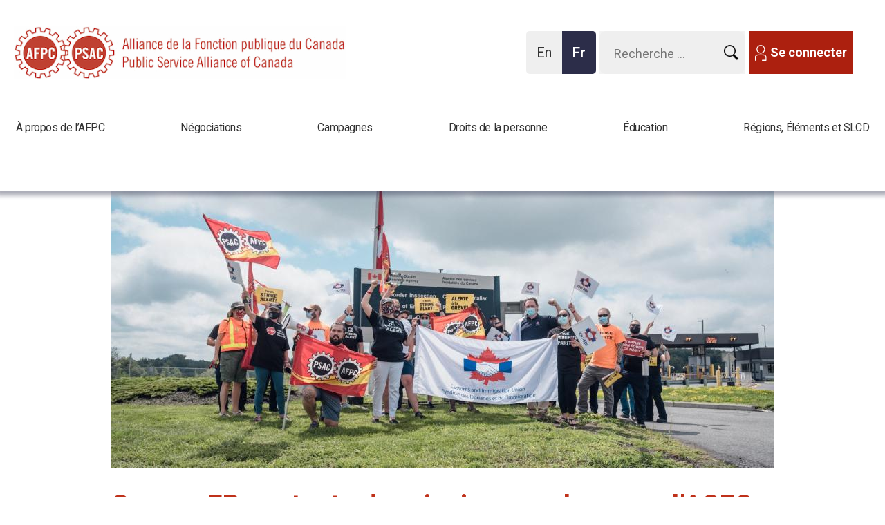

--- FILE ---
content_type: text/html; charset=utf-8
request_url: https://syndicatafpc.ca/groupe-fb-entente-principe-conclue-avec-lasfc?_ga=2.13073713.74841818.1642508853-1772838013.1635858300
body_size: 17277
content:
<!DOCTYPE html>
<!--[if IEMobile 7]><html class="iem7" lang="fr" dir="ltr"><![endif]-->
<!--[if lte IE 6]><html class="lt-ie9 lt-ie8 lt-ie7" lang="fr" dir="ltr"><![endif]-->
<!--[if (IE 7)&(!IEMobile)]><html class="lt-ie9 lt-ie8" lang="fr" dir="ltr"><![endif]-->
<!--[if IE 8]><html class="lt-ie9" lang="fr" dir="ltr"><![endif]-->
<!--[if (gte IE 9)|(gt IEMobile 7)]><!--><html lang="fr" dir="ltr"><!--<![endif]-->
<head>
<meta name="google-site-verification" content="gFki111KY9LOoY_66vAdN6AL1SisRteo_XKqIWyZbaI" />

 
<meta http-equiv="X-UA-Compatible" content="IE=edge" />
<meta charset="utf-8" />
<link rel="shortcut icon" href="https://syndicatafpc.ca/sites/psac/files/favico.gif" type="image/gif" />
<meta name="viewport" content="width=device-width, initial-scale=1" />
<meta name="MobileOptimized" content="width" />
<meta name="HandheldFriendly" content="true" />
<meta name="apple-mobile-web-app-capable" content="yes" />
<meta property="og:type" content="website" />
<meta property="og:title" content="Groupe FB : entente de principe conclue avec l’ASFC et le Conseil du Trésor" />
<meta property="og:url" content="https://syndicatafpc.ca/groupe-fb-entente-principe-conclue-avec-lasfc" />
<meta property="og:site_name" content="Alliance de la Fonction publique du Canada" />
<meta property="og:description" content="Après avoir été sans contrat de travail pendant plus de trois ans, les membres FB d’un bout à l’autre du pays se sont mobilisés comme jamais, ce qui a aidé l’équipe de négociation de l’AFPC-SDI à décrocher une entente de principe avec le Conseil du Trésor et l’ASFC le vendredi 6 août en fin de journée, après une séance de négociation marathon qui a duré plus de 36 heures." />
<meta property="og:image" content="https://syndicatafpc.ca/sites/psac/files/34d46c83-fd21-4c7b-873a-56b58f6876ca.jpeg" />
<meta name="description" content="Après avoir été sans contrat de travail pendant plus de trois ans, les membres FB d’un bout à l’autre du pays se sont mobilisés comme jamais, ce qui a aidé l’équipe de négociation de l’AFPC-SDI à décrocher une entente de principe avec le Conseil du Trésor et l’ASFC le vendredi 6 août en fin de journée, après une séance de négociation marathon qui a duré plus de 36 heures." />
<meta name="title" content="Groupe FB : entente de principe conclue avec l’ASFC et le Conseil du Trésor" />
<meta name="twitter:card" content="summary" />
<meta name="twitter:site" content="@psacnat" />
<meta name="twitter:title" content="Groupe FB : entente de principe conclue avec l’ASFC et le Conseil du" />
<meta name="twitter:url" content="https://syndicatafpc.ca/groupe-fb-entente-principe-conclue-avec-lasfc" />
<meta name="twitter:image" content="https://syndicatafpc.ca/sites/psac/files/34d46c83-fd21-4c7b-873a-56b58f6876ca.jpeg" />
<title>
  Groupe FB : entente de principe conclue avec l’ASFC et le Conseil du Trésor | Alliance de la Fonction publique du Canada</title>
<script
  src="https://code.jquery.com/jquery-3.5.1.slim.js"
  integrity="sha256-DrT5NfxfbHvMHux31Lkhxg42LY6of8TaYyK50jnxRnM="
  crossorigin="anonymous"></script>
    <link href="https://fonts.googleapis.com/css?family=Roboto+Slab:400,700|Roboto:400,400i,700,700i" rel="stylesheet">
<link type="text/css" rel="stylesheet" href="https://syndicatafpc.ca/sites/psac/files/css/css_xE-rWrJf-fncB6ztZfd2huxqgxu4WO-qwma6Xer30m4.css" media="all" />
<link type="text/css" rel="stylesheet" href="https://syndicatafpc.ca/sites/psac/files/css/css_ntCz7udh66prM85dlibL5cSl16uR5mFkmPYLsA2b56k.css" media="all" />
<link type="text/css" rel="stylesheet" href="https://syndicatafpc.ca/sites/psac/files/css/css_u3SG-xwilplNbjyFUEqs3_eQFP7tGaRIXusez45Es5A.css" media="all" />
<link type="text/css" rel="stylesheet" href="https://syndicatafpc.ca/sites/psac/files/css/css_z9jpfoS3g1o-c9nrsv0kC5QiM-KfK1Eah6K24B0jkRs.css" media="all" />
<link type="text/css" rel="stylesheet" href="//maxcdn.bootstrapcdn.com/font-awesome/4.6.3/css/font-awesome.min.css" media="all" />
<link type="text/css" rel="stylesheet" href="https://syndicatafpc.ca/sites/psac/files/css/css__ZkPeXqtdxCIy5nCd1D0btFPlcO-jY0Ni5qjWz5KEFQ.css" media="screen" />
<link type="text/css" rel="stylesheet" href="https://syndicatafpc.ca/sites/psac/files/css/css_K5s4LT6sN-eQuaqdDpayXYMxt6HbniYMo8Q-Ck6Qe0c.css" media="print" />
<link type="text/css" rel="stylesheet" href="https://syndicatafpc.ca/sites/psac/files/css/css_b4JWbmpXIRKPNL_lyEuHfE1-4UvpKwhxrT5JfpFjW60.css" media="only screen" />
<link type="text/css" rel="stylesheet" href="https://syndicatafpc.ca/sites/psac/files/css/css_aiMADlFBJDJVxE3pWPpS9QDxy1Yd193dp9os8Dotf9U.css" media="screen" />
<link type="text/css" rel="stylesheet" href="https://syndicatafpc.ca/sites/psac/files/css/css_PxsPpITToy8ZnO0bJDA1TEC6bbFpGTfSWr2ZP8LuFYo.css" media="all" />

<!--[if lt IE 8]>
<link type="text/css" rel="stylesheet" href="https://syndicatafpc.ca/sites/psac/files/css/css_reur1-RX9x2uqDVEJYGn_wdONfl7b1-HQiSiY8o5w3U.css" media="screen" />
<![endif]-->

<!--[if (lt IE 9)&(!IEMobile 7)]>
<link type="text/css" rel="stylesheet" href="https://syndicatafpc.ca/sites/psac/files/css/css_hy_df4kdFktZ5FEdU15g7CeQbyEI1v6mwv9AmdyhIQc.css" media="screen" />
<![endif]-->
<script src="https://syndicatafpc.ca/sites/psac/files/js/js_0RyHJ63yYLuaWsodCPCgSD8dcTIA0dqcDf8-7c2XdBw.js"></script>
<script src="https://syndicatafpc.ca/sites/psac/files/js/js_7xjts--0pDWyzwU9eLlbv7PxqKNRF7amgMHHBmaPMP8.js"></script>
<script src="https://syndicatafpc.ca/sites/psac/files/js/js_CpdQlj8SnUeX_ML3IZsQ-5OUuoHPoaW-QtZefAlCngo.js"></script>
<script src="https://syndicatafpc.ca/sites/psac/files/js/js_u0MBs7kKGyLTKmYuWauGoJFMAbP8smK1Psa9OGnNCe0.js"></script>
<script>(function(i,s,o,g,r,a,m){i["GoogleAnalyticsObject"]=r;i[r]=i[r]||function(){(i[r].q=i[r].q||[]).push(arguments)},i[r].l=1*new Date();a=s.createElement(o),m=s.getElementsByTagName(o)[0];a.async=1;a.src=g;m.parentNode.insertBefore(a,m)})(window,document,"script","//www.google-analytics.com/analytics.js","ga");ga("create", "UA-10895032-1", {"cookieDomain":"auto","allowLinker":true});ga("require", "linkid", "linkid.js");ga("require", "linker");ga("linker:autoLink", ["psacunion.ca","syndicatafpc.ca","psac.com","psac-afpc.com","psac-afpc.org"]);ga("set", "page", "https:\/\/psacunion.ca\/fb-group-tentative-agreement-reached-cbsatreasury");ga("send", "pageview");</script>
<script src="https://syndicatafpc.ca/sites/psac/files/js/js_rZBgL_2Jj9ObmIfnAtAhWMTd3SxDR0Za2zPQaPAmsNo.js"></script>
<script>window.a2a_config=window.a2a_config||{};window.da2a={done:false,html_done:false,script_ready:false,script_load:function(){var a=document.createElement('script'),s=document.getElementsByTagName('script')[0];a.type='text/javascript';a.async=true;a.src='https://static.addtoany.com/menu/page.js';s.parentNode.insertBefore(a,s);da2a.script_load=function(){};},script_onready:function(){da2a.script_ready=true;if(da2a.html_done)da2a.init();},init:function(){for(var i=0,el,target,targets=da2a.targets,length=targets.length;i<length;i++){el=document.getElementById('da2a_'+(i+1));target=targets[i];a2a_config.linkname=target.title;a2a_config.linkurl=target.url;if(el){a2a.init('page',{target:el});el.id='';}da2a.done=true;}da2a.targets=[];}};(function ($){Drupal.behaviors.addToAny = {attach: function (context, settings) {if (context !== document && window.da2a) {if(da2a.script_ready)a2a.init_all();da2a.script_load();}}}})(jQuery);a2a_config.callbacks=a2a_config.callbacks||[];a2a_config.callbacks.push({ready:da2a.script_onready});a2a_config.overlays=a2a_config.overlays||[];a2a_config.templates=a2a_config.templates||{};var a2a_config = a2a_config || {};
a2a_config.icon_color = "#bf311a,#ffffff";</script>
<script>jQuery(function(){
jQuery('#superfish-1').supersubs({minWidth: 12, maxWidth: 127, extraWidth: 1}).superfish({
delay: 100,
animation: {opacity:'show',height:'show'},
speed: 'fast',
autoArrows: false,
dropShadows: false});
});</script>
<script src="https://syndicatafpc.ca/sites/psac/files/js/js_TbyQrPUBAN_PcGxfR8xxznFG0lvahXsjuUOt5MrvY6g.js"></script>
<script src="https://syndicatafpc.ca/sites/psac/files/js/js_bOjt6zaGKW3Ql601Hup9iK7fIzn0qjAbJuy9e8DrGus.js"></script>
<script>jQuery.extend(Drupal.settings, {"basePath":"\/","pathPrefix":"","ajaxPageState":{"theme":"psac","theme_token":"yr6pTTa8-ZdCoNxJHRklR8n9shotJKXhPo5Fcsm3Cd4","js":{"profiles\/panopoly\/modules\/panopoly\/panopoly_widgets\/panopoly-widgets.js":1,"profiles\/panopoly\/modules\/panopoly\/panopoly_widgets\/panopoly-widgets-spotlight.js":1,"0":1,"profiles\/panopoly\/modules\/contrib\/jquery_update\/replace\/jquery\/1.7\/jquery.min.js":1,"misc\/jquery-extend-3.4.0.js":1,"misc\/jquery.once.js":1,"misc\/drupal.js":1,"profiles\/panopoly\/modules\/contrib\/jquery_update\/replace\/ui\/ui\/minified\/jquery.ui.core.min.js":1,"profiles\/panopoly\/modules\/contrib\/jquery_update\/replace\/ui\/ui\/minified\/jquery.ui.widget.min.js":1,"profiles\/panopoly\/modules\/contrib\/jquery_update\/replace\/ui\/ui\/minified\/jquery.ui.effect.min.js":1,"profiles\/panopoly\/modules\/contrib\/jquery_update\/replace\/ui\/ui\/minified\/jquery.ui.tabs.min.js":1,"profiles\/panopoly\/modules\/contrib\/jquery_update\/replace\/ui\/ui\/minified\/jquery.ui.accordion.min.js":1,"profiles\/panopoly\/modules\/panopoly\/panopoly_images\/panopoly-images.js":1,"profiles\/panopoly\/modules\/panopoly\/panopoly_admin\/panopoly-admin.js":1,"sites\/psac\/modules\/contrib\/miniorange_saml_idp\/js\/testidpconfig.js":1,"profiles\/panopoly\/modules\/panopoly\/panopoly_magic\/panopoly-magic.js":1,"profiles\/panopoly\/modules\/panopoly\/panopoly_theme\/js\/panopoly-accordion.js":1,"sites\/all\/modules\/contrib\/fb\/fb.js":1,"sites\/all\/modules\/contrib\/ckeditor_accordion\/js\/ckeditor-accordion.js":1,"public:\/\/languages\/fr_Pjho0Hl0-CqkUQMdswzbGpI7TRqtZ6MXoaGV3STmY60.js":1,"profiles\/panopoly\/libraries\/jquery.imagesloaded\/jquery.imagesloaded.min.js":1,"sites\/all\/modules\/contrib\/fb\/fb_connect.js":1,"sites\/all\/libraries\/colorbox\/jquery.colorbox-min.js":1,"sites\/all\/modules\/contrib\/colorbox\/js\/colorbox.js":1,"sites\/all\/modules\/contrib\/colorbox\/styles\/default\/colorbox_style.js":1,"sites\/all\/modules\/contrib\/colorbox\/js\/colorbox_load.js":1,"sites\/all\/modules\/contrib\/colorbox\/js\/colorbox_inline.js":1,"sites\/psac\/modules\/contrib\/image_caption\/image_caption.min.js":1,"sites\/all\/libraries\/superfish\/jquery.hoverIntent.minified.js":1,"sites\/all\/libraries\/superfish\/jquery.bgiframe.min.js":1,"sites\/all\/libraries\/superfish\/superfish.js":1,"sites\/all\/libraries\/superfish\/supersubs.js":1,"sites\/all\/libraries\/superfish\/supposition.js":1,"sites\/all\/libraries\/superfish\/sftouchscreen.js":1,"sites\/all\/modules\/contrib\/views_slideshow_xtra\/views_slideshow_xtra.js":1,"sites\/psac\/modules\/contrib\/flickr\/flickr_colorbox.js":1,"sites\/psac\/modules\/contrib\/google_analytics\/googleanalytics.js":1,"1":1,"sites\/psac\/libraries\/neat_scrollbar\/jquery.mCustomScrollbar.min.js":1,"sites\/psac\/libraries\/mousewheel\/jquery.mousewheel.min.js":1,"sites\/psac\/modules\/contrib\/neat_scrollbar\/js\/neat_scrollbar_default.js":1,"2":1,"3":1,"sites\/psac\/themes\/psac\/scripts\/chartbeat.js":1,"sites\/psac\/themes\/psac\/scripts\/module-collapsible-container.js":1,"sites\/psac\/themes\/psac\/scripts\/psac-caption.js":1,"sites\/psac\/themes\/psac\/js\/opin-superfish.js":1,"sites\/psac\/themes\/psac\/js\/main-menu-superfish.js":1,"sites\/psac\/themes\/psac\/js\/opin-mobile-menu.js":1,"sites\/psac\/themes\/psac\/js\/sticky-menu.js":1,"sites\/psac\/themes\/psac\/js\/landing-page.js":1,"sites\/all\/themes\/adaptivetheme\/at_core\/scripts\/scalefix.js":1},"css":{"modules\/system\/system.base.css":1,"modules\/system\/system.menus.css":1,"modules\/system\/system.messages.css":1,"modules\/system\/system.theme.css":1,"misc\/ui\/jquery.ui.theme.css":1,"misc\/ui\/jquery.ui.accordion.css":1,"profiles\/panopoly\/modules\/contrib\/date\/date_api\/date.css":1,"profiles\/panopoly\/modules\/contrib\/date\/date_popup\/themes\/datepicker.1.7.css":1,"profiles\/panopoly\/modules\/panopoly\/panopoly_core\/css\/panopoly-dropbutton.css":1,"profiles\/panopoly\/modules\/panopoly\/panopoly_admin\/panopoly-admin.css":1,"profiles\/panopoly\/modules\/panopoly\/panopoly_admin\/panopoly-admin-navbar.css":1,"profiles\/panopoly\/modules\/panopoly\/panopoly_magic\/css\/panopoly-magic.css":1,"profiles\/panopoly\/modules\/panopoly\/panopoly_magic\/css\/panopoly-modal.css":1,"profiles\/panopoly\/modules\/panopoly\/panopoly_theme\/css\/panopoly-featured.css":1,"profiles\/panopoly\/modules\/panopoly\/panopoly_theme\/css\/panopoly-accordian.css":1,"profiles\/panopoly\/modules\/panopoly\/panopoly_theme\/css\/panopoly-layouts.css":1,"profiles\/panopoly\/modules\/contrib\/date\/date_repeat_field\/date_repeat_field.css":1,"modules\/aggregator\/aggregator.css":1,"modules\/book\/book.css":1,"sites\/all\/modules\/contrib\/ckeditor_accordion\/css\/ckeditor-accordion.css":1,"modules\/field\/theme\/field.css":1,"sites\/all\/modules\/contrib\/logintoboggan\/logintoboggan.css":1,"modules\/node\/node.css":1,"sites\/all\/modules\/contrib\/quiz\/quiz.css":1,"profiles\/panopoly\/modules\/contrib\/radix_layouts\/radix_layouts.css":1,"modules\/search\/search.css":1,"modules\/user\/user.css":1,"profiles\/panopoly\/modules\/panopoly\/panopoly_widgets\/panopoly-widgets.css":1,"profiles\/panopoly\/modules\/panopoly\/panopoly_widgets\/panopoly-widgets-spotlight.css":1,"sites\/psac\/modules\/contrib\/workflow\/workflow_admin_ui\/workflow_admin_ui.css":1,"profiles\/panopoly\/modules\/contrib\/views\/css\/views.css":1,"sites\/psac\/modules\/contrib\/flickr\/flickr.css":1,"sites\/all\/modules\/contrib\/ckeditor\/css\/ckeditor.css":1,"sites\/psac\/modules\/custom\/psac_engage\/css\/psac_engage.css":1,"profiles\/panopoly\/modules\/contrib\/panels\/css\/panels.css":1,"profiles\/panopoly\/modules\/contrib\/ctools\/css\/ctools.css":1,"sites\/all\/modules\/contrib\/colorbox\/styles\/default\/colorbox_style.css":1,"sites\/all\/libraries\/superfish\/css\/superfish.css":1,"sites\/all\/libraries\/superfish\/css\/superfish-vertical.css":1,"sites\/all\/libraries\/superfish\/css\/superfish-navbar.css":1,"sites\/all\/modules\/contrib\/views_slideshow_xtra\/views_slideshow_xtra.css":1,"sites\/psac\/modules\/contrib\/print\/print_ui\/css\/print_ui.theme.css":1,"sites\/psac\/themes\/psac\/layouts\/panels\/psac_header\/psac_header.css":1,"modules\/locale\/locale.css":1,"sites\/all\/libraries\/superfish\/style\/white.css":1,"sites\/psac\/libraries\/neat_scrollbar\/jquery.mCustomScrollbar.css":1,"sites\/psac\/modules\/contrib\/addtoany\/addtoany.css":1,"\/\/maxcdn.bootstrapcdn.com\/font-awesome\/4.6.3\/css\/font-awesome.min.css":1,"sites\/all\/themes\/adaptivetheme\/at_core\/css\/at.layout.css":1,"sites\/psac\/themes\/psac\/css\/global.base.css":1,"sites\/psac\/themes\/psac\/css\/global.styles.css":1,"sites\/psac\/themes\/psac\/css\/module-collapsible-container.css":1,"sites\/psac\/themes\/psac\/css\/opin.css":1,"sites\/psac\/themes\/psac\/css\/print.css":1,"public:\/\/adaptivetheme\/psac_files\/psac.responsive.layout.css":1,"public:\/\/adaptivetheme\/psac_files\/psac.responsive.styles.css":1,"public:\/\/adaptivetheme\/psac_files\/psac.custom.css":1,"profiles\/panopoly\/modules\/panopoly\/panopoly_images\/panopoly-images.css":1,"public:\/\/adaptivetheme\/psac_files\/psac.lt-ie8.layout.css":1,"sites\/psac\/themes\/psac\/css\/lt-ie9.css":1}},"CToolsModal":{"modalSize":{"type":"scale","width":".9","height":".9","addWidth":0,"addHeight":0,"contentRight":25,"contentBottom":75},"modalOptions":{"opacity":".55","background-color":"#FFF"},"animationSpeed":"fast","modalTheme":"CToolsModalDialog","throbberTheme":"CToolsModalThrobber"},"panopoly_magic":{"pane_add_preview_mode":"automatic"},"fb_connect":{"front_url":"https:\/\/syndicatafpc.ca\/","fbu":null,"uid":0},"colorbox":{"transition":"none","speed":"350","opacity":"0.85","slideshow":false,"slideshowAuto":true,"slideshowSpeed":"2500","slideshowStart":"start slideshow","slideshowStop":"stop slideshow","current":"{current} of {total}","previous":"\u00ab Prev","next":"Next \u00bb","close":"Close","overlayClose":true,"maxWidth":"100%","maxHeight":"100%","initialWidth":"300","initialHeight":"100","fixed":true,"scrolling":true,"mobiledetect":true,"mobiledevicewidth":"480px"},"urlIsAjaxTrusted":{"https:\/\/syndicatafpc.ca\/search\/apachesolr_search":true,"https:\/\/syndicatafpc.ca\/search\/content":true},"ckeditor_accordion":{"collapseAll":1},"googleanalytics":{"trackOutbound":1,"trackMailto":1,"trackDownload":1,"trackDownloadExtensions":"7z|aac|arc|arj|asf|asx|avi|bin|csv|doc(x|m)?|dot(x|m)?|exe|flv|gif|gz|gzip|hqx|jar|jpe?g|js|mp(2|3|4|e?g)|mov(ie)?|msi|msp|pdf|phps|png|ppt(x|m)?|pot(x|m)?|pps(x|m)?|ppam|sld(x|m)?|thmx|qtm?|ra(m|r)?|sea|sit|tar|tgz|torrent|txt|wav|wma|wmv|wpd|xls(x|m|b)?|xlt(x|m)|xlam|xml|z|zip","trackColorbox":1,"trackDomainMode":"2","trackCrossDomains":["psacunion.ca","syndicatafpc.ca","psac.com","psac-afpc.com","psac-afpc.org"],"trackUrlFragments":1},"neatScrollbarSet":[],"adaptivetheme":{"psac":{"layout_settings":{"bigscreen":"three-col-grail","tablet_landscape":"two-sidebars-left-stack","tablet_portrait":"one-col-vert"},"media_query_settings":{"bigscreen":"only screen and (min-width:900px)","tablet_landscape":"only screen and (min-width:769px) and (max-width:899px)","tablet_portrait":"only screen and (min-width:481px) and (max-width:768px)"}}}});</script>
<script type="text/javascript" src="//ajax.aspnetcdn.com/ajax/jquery.validate/1.10.0/jquery.validate.min.js"></script>
<script type="text/javascript" src="//ajax.aspnetcdn.com/ajax/jquery.validate/1.10.0/additional-methods.js"></script>
<script type="text/javascript" src="/sites/psac/themes/psac/js/workflow.js"></script>
<script type="text/javascript" src="/sites/psac/themes/psac/js/registration-validate.js"></script>
<script type="text/javascript" src="/sites/psac/themes/psac/js/translation-member.js"></script>
<script type="text/javascript" src="//static.addtoany.com/menu/page.js"></script>
<link rel="stylesheet" type="text/css" href="/sites/psac/themes/psac/js/details-shim/details-shim.min.css">
<link rel="stylesheet" type="text/css" href="//cdn.jsdelivr.net/fontawesome/4.7.0/css/font-awesome.min.css">
<!--[if lt IE 9]>
<script src="https://syndicatafpc.ca/sites/all/themes/adaptivetheme/at_core/scripts/html5.js?syoqw7"></script>
<script src="https://syndicatafpc.ca/sites/all/themes/adaptivetheme/at_core/scripts/respond.js?syoqw7"></script>
<![endif]-->
<meta name="twitter:card" content="summary_large_image">
<meta name="facebook-domain-verification" content="s7i7ajrxntr6x57p7ijhvd0udarz94" />
<style>
  #menu-bar .sf-menu.sf-style-white>li:nth-child(3) ul.sf-megamenu li.sf-megamenu-wrapper ol {
  height: 250px !important;
}
</style>
</head>
<body class="html not-front not-logged-in no-sidebars page-node page-node- page-node-10004 node-type-news region-content i18n-fr site-name-hidden atr-7.x-3.x lang-fr site-name-alliance-de-la-fonction-publique-du-canada section-groupe-fb-entente-principe-conclue-avec-lasfc">
<!-- Google Tag Manager -->
<noscript><iframe src="//www.googletagmanager.com/ns.html?id=GTM-54PRSR3" height="0" width="0" style="display:none;visibility:hidden"></iframe></noscript>
<script type="text/javascript">(function(w,d,s,l,i){w[l]=w[l]||[];w[l].push({'gtm.start':new Date().getTime(),event:'gtm.js'});var f=d.getElementsByTagName(s)[0];var j=d.createElement(s);var dl=l!='dataLayer'?'&l='+l:'';j.src='//www.googletagmanager.com/gtm.js?id='+i+dl;j.type='text/javascript';j.async=true;f.parentNode.insertBefore(j,f);})(window,document,'script','dataLayer','GTM-54PRSR3');</script>
<!-- End Google Tag Manager -->
  <div id="skip-link">
    <a aria-label="Aller au contenu principal" href="#main-content" class="element-invisible element-focusable">Aller au contenu principal</a>
  </div>
    
<div id="page" class="container page">

  <!-- region: Leaderboard -->
  
  <!-- Start of sticky-header -->
  <div class="sticky-header">

  <header  id="header" class="clearfix" role="banner">

          <!-- start: Branding -->
      <div  id="branding" class="branding-elements clearfix">

        
                  <!-- start: Site name and Slogan hgroup -->
          <hgroup  class="element-invisible h-group" id="name-and-slogan">

                          <h1  class="element-invisible" id="site-name"><a href="https://syndicatafpc.ca/" title="Page d&#039;accueil">Alliance de la Fonction publique du Canada</a></h1>
            
            
          </hgroup><!-- /END #name-and-slogan -->
        
      </div><!-- /END #branding -->
    
    <!-- region: Header -->
    <div class="region region-header"><div class="region-inner clearfix"><div id="block-panels-mini-header" class="block block-panels-mini no-title odd first last block-count-1 block-region-header block-header" >  
  
  <div class="block-content content"><div class="panel-display psac_header clearfix " id="mini-panel-header">

  <div id="psac_header_mobile_768" class="psac_header-login clearfix mobileHidden">
    <div id="mobile_login">
      <div class="button buttonIcon buttonGray">
          <a href="/user">
            <img class="image-style-none mobile-user"
              src="/sites/psac/themes/psac/images/mobile-user.svg" alt="PSAC Mobile User Login" title="Mobile User">
              Se Connecter</a>
                </div>
    </div>
  </div>

  <div id="mobile_menu_search"  class="psac_header-menu clearfix mobileHidden">
    <div class="mobile_menu">
      <a href="#" role="button" aria-expanded="false">
       <img class="mobile-menu-close mobile-svg" src="/sites/psac/themes/psac/images/mobile-close.svg" alt="PSAC Mobile Menu" title="Mobile Menu">
     </a>
      <div id="psac_hamburger_mobile_menu" class="hamburger-spacer">&nbsp;</div>
    </div>

    <div class="mobile_search">
      <a href="#" role="button" aria-expanded="false">
          <img class="mobile-search mobile-svg" src="/sites/psac/themes/psac/images/search-replace.png" alt="PSAC Mobile Search" title="Mobile Search">
        </a>
    </div>

  </div>

  <!-- Sticky top menu hamburge icon -->
  <div class="wrapper-sticky-logo-menu" hidden>

    <div id="sticky_mobile_menu" class="clearfix">
        <img class="mobile-menu mobile-svg" src="/sites/psac/themes/psac/images/mobile-close.svg" alt="Menu" title="Main Menu">
    </div>
    <div id="sticky_logo" class="clearfix">
      <a href="/">
      <img class="logo-svg" src="/sites/psac/themes/psac/images/psac__logo--mobile.svg" alt="PSAC Logo" title="Logo">
      </a>
    </div>
  </div>


  <div class="psac_header-container psac_header-column-content clearfix">
    <div class="psac_header-column-content-region psac_header-column1 psac_header-column panel-panel">
      <div class="psac_header-column-content-region-inner psac_header-column1-inner psac_header-column-inner panel-panel-inner">
        <div class="panel-pane pane-block pane-logo-block-logo no-title block">
  <div class="block-inner clearfix">
    
            
    
    <div class="block-content">
      <a href="https://syndicatafpc.ca/" title="Alliance de la Fonction publique du Canada"><img class="image-style-none" src="https://syndicatafpc.ca/sites/psac/files/psac-logo-fr.gif" alt="Alliance de la Fonction publique du Canada" title="Alliance de la Fonction publique du Canada" /></a>    </div>

    
    
  </div>
</div>
      </div>
    </div>
    <div class="psac_header-column-content-region psac_header-column2 psac_header-column panel-panel">
      <div class="psac_header-column-content-region-inner psac_header-column2-inner psac_header-column-inner panel-panel-inner">
        <div class="panel-pane pane-block pane-block-1 no-title block">
  <div class="block-inner clearfix">
    
            
    
    <div class="block-content">
      <div class="button buttonIcon buttonGray">
	<p><a href="https://syndicatafpc.ca/user"><span class="icon icon-member-white">​</span>Se connecter</a></p>
</div>    </div>

    
    
  </div>
</div>
<div class="panel-separator"></div><div class="panel-pane pane-search-form no-title block">
  <div class="block-inner clearfix">
    
            
    
    <div class="block-content">
      <form class="search-form" action="https://syndicatafpc.ca/search/apachesolr_search" method="post" id="search-form" accept-charset="UTF-8"><div><div class="container-inline form-wrapper" id="edit-basic"><div class="form-item form-type-textfield form-item-keys">
  <label class="element-invisible" for="edit-keys">Saisissez vos mots-clés </label>
 <input type="text" id="edit-keys" name="keys" value="" size="14" maxlength="255" class="form-text" />
</div>
<input alt="Search submit button" type="image" id="edit-submit" name="submit" value="Recherche" src="https://syndicatafpc.ca/sites/psac/themes/psac/images/search-replace.png" class="form-submit" /></div><input type="hidden" name="form_build_id" value="form-SIeHbbwE5zD8_dmkTE0FmbzpKoRAn3nvelSnNC_3ppo" />
<input type="hidden" name="form_id" value="search_form" />
</div></form>    </div>

    
    
  </div>
</div>
<div class="panel-separator"></div><div class="panel-pane pane-block pane-locale-language no-title block">
  <div class="block-inner clearfix">
    
            
    
    <div class="block-content">
      <ul class="language-switcher-locale-url"><li class="en first"><a href="https://psacunion.ca/fb-group-tentative-agreement-reached-cbsatreasury" class="language-link" lang="en">En<span class="element-invisible">glish</span></a></li><li class="fr last active"><a href="https://syndicatafpc.ca/groupe-fb-entente-principe-conclue-avec-lasfc" class="language-link active" lang="fr">Fr<span class="element-invisible">ançais</span></a></li></ul>    </div>

    
    
  </div>
</div>
      </div>
    </div>
  </div>

</div><!-- /.psac_header -->
</div>
  </div></div></div>
  </header>

  <!-- Navigation elements -->
  <div id="menu-bar" class="nav clearfix"><nav id="block-system-main-menu" class="block block-system block-menu menu-wrapper menu-bar-wrapper clearfix odd first block-count-2 block-region-menu-bar block-main-menu"  role="navigation">  
      <h2 class="element-invisible block-title">Main menu</h2>
  
  <ul class="menu clearfix"><li class="first expanded menu-depth-1 menu-item-64618"><a href="https://syndicatafpc.ca/propos-lafpc-0">À propos de l’AFPC</a><ul class="menu clearfix"><li class="first leaf menu-depth-2 menu-item-64612"><a href="https://syndicatafpc.ca/contactez-nous">Contactez-nous</a></li><li class="leaf menu-depth-2 menu-item-64776"><a href="https://syndicatafpc.ca/structure-lafpc">Notre structure</a></li><li class="leaf menu-depth-2 menu-item-64777"><a href="https://syndicatafpc.ca/statuts-reglements">Nos statuts</a></li><li class="leaf menu-depth-2 menu-item-64778"><a href="https://syndicatafpc.ca/nos-finances">Nos finances</a></li><li class="leaf menu-depth-2 menu-item-65328"><a href="https://syndicatafpc.ca/comite-executif-lalliance">Comité exécutif de l&#039;Alliance</a></li><li class="leaf menu-depth-2 menu-item-65109"><a href="https://syndicatafpc.ca/conseil-national-dadministration">Conseil national d&#039;administration</a></li><li class="leaf menu-depth-2 menu-item-65108"><a href="https://syndicatafpc.ca/nos-victoires">Nos victoires</a></li><li class="leaf menu-depth-2 menu-item-65110"><a href="https://syndicatafpc.ca/nos-partenaires">Nos partenaires</a></li><li class="leaf menu-depth-2 menu-item-65111"><a href="https://syndicatafpc.ca/se-syndiquer-avec-lafpc">Se syndiquer avec l’AFPC</a></li><li class="leaf menu-depth-2 menu-item-65994"><a href="https://syndicatafpc.ca/avantages-membres" title="">Avantages pour les membres</a></li><li class="leaf menu-depth-2 menu-item-65995"><a href="https://syndicatafpc.ca/sujet-vos-cotisations-syndicales-0" title="">Cotisations syndicales</a></li><li class="leaf menu-depth-2 menu-item-66292"><a href="https://syndicatafpc.ca/signer-carte-syndicale" title="">Signer une carte syndicale</a></li><li class="last leaf menu-depth-2 menu-item-66310"><a href="https://career17.sapsf.com/career?company=publicserv&amp;career_ns=job_listing_summary&amp;navBarLevel=JOB_SEARCH" title="">Emplois à l&#039;AFPC</a></li></ul></li><li class="expanded menu-depth-1 menu-item-65120"><a href="https://syndicatafpc.ca/negociations">Négociations</a><ul class="menu clearfix"><li class="first leaf menu-depth-2 menu-item-65121"><a href="https://syndicatafpc.ca/conseil-du-tresor">Conseil du Trésor</a></li><li class="leaf menu-depth-2 menu-item-65116"><a href="https://syndicatafpc.ca/agences-ministeres">Agences et ministères</a></li><li class="leaf menu-depth-2 menu-item-66007"><a href="https://syndicatafpc.ca/node/8748" title="Secteur universitaire">Secteur universitaire</a></li><li class="leaf menu-depth-2 menu-item-65117"><a href="https://syndicatafpc.ca/Sections%20locales%20%C3%A0%20charte%20directe" title="">Sections locales à charte directe</a></li><li class="leaf menu-depth-2 menu-item-65118"><a href="https://syndicatafpc.ca/regime-soins-sante-fonction-publique">Régime de santé</a></li><li class="last leaf menu-depth-2 menu-item-65119"><a href="https://syndicatafpc.ca/regime-soins-dentaires-fonction-publique-0">Régime de soins dentaires</a></li></ul></li><li class="expanded menu-depth-1 menu-item-64773"><a href="https://syndicatafpc.ca/campagnes-0">Campagnes</a><ul class="menu clearfix"><li class="first leaf menu-depth-2 menu-item-66354"><a href="https://www.onlefaitpourvous.ca/" title="">On le fait pour vous</a></li><li class="leaf menu-depth-2 menu-item-66356"><a href="https://www.denimporteou.ca/" title="">De n&#039;importe où</a></li><li class="leaf menu-depth-2 menu-item-66352"><a href="https://nonauvoldepensions.ca/" title="">Pensions</a></li><li class="leaf menu-depth-2 menu-item-65124"><a href="https://encoresoifdejustice.ca" title="">Encore Soif de justice</a></li><li class="leaf menu-depth-2 menu-item-65113"><a href="https://syndicatafpc.ca/phenix">Système de paye Phénix</a></li><li class="leaf menu-depth-2 menu-item-66317"><a href="https://syndicatafpc.ca/promotion-reformes-legislatives">Promotion des réformes législatives</a></li><li class="leaf menu-depth-2 menu-item-66312"><a href="https://syndicatafpc.ca/canada-vie">Canada Vie</a></li><li class="leaf menu-depth-2 menu-item-65115"><a href="https://syndicatafpc.ca/lafpc-reclame-justice-femmes-filles-autochtones">Campagne de la robe rouge</a></li><li class="last leaf menu-depth-2 menu-item-66149"><a href="https://exposezlescouts.ca/" title="">Exposez les coûts</a></li></ul></li><li class="expanded menu-depth-1 menu-item-64774"><a href="https://syndicatafpc.ca/droits-personne">Droits de la personne</a><ul class="menu clearfix"><li class="first leaf menu-depth-2 menu-item-65125"><a href="https://syndicatafpc.ca/personnes-ayant-handicap">Personnes ayant un handicap</a></li><li class="leaf menu-depth-2 menu-item-65126"><a href="https://syndicatafpc.ca/equite-en-emploi-0">Équité en emploi</a></li><li class="leaf menu-depth-2 menu-item-65127"><a href="https://syndicatafpc.ca/autochtones">Autochtones</a></li><li class="leaf menu-depth-2 menu-item-65128"><a href="https://syndicatafpc.ca/2slgbtqia">2SLGBTQIA+</a></li><li class="leaf menu-depth-2 menu-item-65130"><a href="https://syndicatafpc.ca/plan-daction-syndicat-antiraciste" title="">Plan antiracisme</a></li><li class="leaf menu-depth-2 menu-item-65131"><a href="https://syndicatafpc.ca/droits-femmes">Droits des femmes</a></li><li class="leaf menu-depth-2 menu-item-65133"><a href="https://syndicatafpc.ca/equite-salariale">Équité salariale</a></li><li class="last leaf menu-depth-2 menu-item-65129"><a href="https://syndicatafpc.ca/fonds-justice-sociale" title="">Fonds de justice sociale</a></li></ul></li><li class="expanded menu-depth-1 menu-item-64609"><a href="https://syndicatafpc.ca/education">Éducation</a><ul class="menu clearfix"><li class="first leaf menu-depth-2 menu-item-65136"><a href="https://education.psac-afpc.com" title="">Programme de cyberformation</a></li><li class="leaf menu-depth-2 menu-item-65134"><a href="https://syndicatafpc.ca/delegues-syndicaux-0">Ressources pour délégués syndicaux</a></li><li class="leaf menu-depth-2 menu-item-66161"><a href="https://syndicatafpc.ca/direction-section-locale" title="">Ressources pour les sections locales</a></li><li class="leaf menu-depth-2 menu-item-65135"><a href="https://www.jlp-pam.ca/home-accueil-fra" title="">Programme d’apprentissage mixte</a></li><li class="leaf menu-depth-2 menu-item-66163"><a href="https://syndicatafpc.ca/ressources-educationnelles-sur-lanti-racisme" title="">Ressources éducationnelles sur l’anti-racisme</a></li><li class="last leaf menu-depth-2 menu-item-66305"><a href="https://syndicatafpc.ca/sante-securite" title="">Santé et sécurité</a></li></ul></li><li class="last expanded menu-depth-1 menu-item-66164"><a href="http://syndicatafpc.ca/regions-lafpc" title="">Régions, Éléments et SLCD</a><ul class="menu clearfix"><li class="first expanded menu-depth-2 menu-item-66165"><a href="https://syndicatafpc.ca/regions-lafpc" title="">Régions de l&#039;AFPC</a><ul class="menu clearfix"><li class="first leaf menu-depth-3 menu-item-66166"><a href="https://psacbc.com/" title="">Colombie-Britannique</a></li><li class="leaf menu-depth-3 menu-item-66167"><a href="https://prairies.psac.com/" title="">Prairies</a></li><li class="leaf menu-depth-3 menu-item-66168"><a href="https://ontario.psac.com/" title="">Ontario</a></li><li class="leaf menu-depth-3 menu-item-66169"><a href="https://psac-ncr.com/fr/afpc-rcn/" title="">Région de la capitale nationale</a></li><li class="leaf menu-depth-3 menu-item-66170"><a href="https://afpcquebec.com/" title="">Québec</a></li><li class="leaf menu-depth-3 menu-item-66171"><a href="https://afpcatlantique.ca/" title="">Atlantique</a></li><li class="last leaf menu-depth-3 menu-item-66191"><a href="https://psacnorth.com/fr/homepage-fr/" title="">Nord</a></li></ul></li><li class="leaf menu-depth-2 menu-item-66173"><a href="https://syndicatafpc.ca/Sections%20locales%20%C3%A0%20charte%20directe" title="">Sections locales à charte directe</a></li><li class="last expanded menu-depth-2 menu-item-66174"><a href="https://syndicatafpc.ca/elements" title="">Éléments</a><ul class="menu clearfix"><li class="first leaf menu-depth-3 menu-item-66175"><a href="https://www.syndicatagr.com/" title="">Syndicat de l&#039;Agriculture</a></li><li class="leaf menu-depth-3 menu-item-66176"><a href="https://www.seic-ceiu.ca/home" title="">Syndicat de l&#039;Emploi et de l&#039;Immigration du Canada</a></li><li class="leaf menu-depth-3 menu-item-66177"><a href="https://www.ciu-sdi.ca/fr/" title="">Syndicat des Douanes et de l&#039;Immigration</a></li><li class="leaf menu-depth-3 menu-item-66178"><a href="https://www.ute-sei.org/fr" title="">Syndicat des employé-e-s de l&#039;Impôt</a></li><li class="leaf menu-depth-3 menu-item-66181"><a href="https://usje-sesj.com/fr/sesj/" title="">Syndicat des employé-e-s de la Securité et de la Justice</a></li><li class="leaf menu-depth-3 menu-item-66179"><a href="http://www.uvae-seac.ca/fr/3-500-gens-qui-travaillent-pour-les-veterans-du-canada/" title="">Syndicat des employé-e-s des Anciens combattants</a></li><li class="leaf menu-depth-3 menu-item-66180"><a href="https://www.neu.ca/" title="">Syndicat des employé-e-s du Nunavut </a></li><li class="leaf menu-depth-3 menu-item-66182"><a href="https://www.yeu.ca/" title="">Syndicat des employé-e-s du Yukon </a></li><li class="leaf menu-depth-3 menu-item-66183"><a href="http://fr.une-sen.org/index.php" title="">Syndicat des employées et employés nationaux</a></li><li class="leaf menu-depth-3 menu-item-66184"><a href="http://upce-sepc.ca/fr" title="">Syndicat des employés des postes et communications</a></li><li class="leaf menu-depth-3 menu-item-66185"><a href="https://gsu-ssg.com/fr" title="">Syndicat des services gouvernementaux</a></li><li class="leaf menu-depth-3 menu-item-66186"><a href="https://uhew-stse.ca/?lang=fr" title="">Syndicat des travailleurs de la santé et de l&#039;environnement</a></li><li class="leaf menu-depth-3 menu-item-66187"><a href="http://www.unw.ca/" title="">Syndicat des travailleurs du Nord</a></li><li class="leaf menu-depth-3 menu-item-66188"><a href="https://unioncet.ca" title="">Union canadienne des employés des transports</a></li><li class="last leaf menu-depth-3 menu-item-66189"><a href="https://unde-uedn.com/fr/" title="">Union des employés de la Défense nationale</a></li></ul></li></ul></li></ul>
  </nav><nav id="block-superfish-1" class="block block-superfish menu-wrapper menu-bar-wrapper clearfix even last block-count-3 block-region-menu-bar block-1" >  
      <h2 class="element-invisible block-title">Main menu</h2>
  
  <ul id="superfish-1" class="sf-menu main-menu sf-horizontal sf-style-white sf-total-items-6 sf-parent-items-6 sf-single-items-0"><li id="menu-64618-1" class="first odd sf-item-1 sf-depth-1 sf-total-children-13 sf-parent-children-0 sf-single-children-13 menuparent"><a href="https://syndicatafpc.ca/propos-lafpc-0" class="sf-depth-1  menuparent">À propos de l’AFPC</a><ul class="sf-megamenu"><li class="sf-megamenu-wrapper first odd sf-item-1 sf-depth-1 sf-total-children-13 sf-parent-children-0 sf-single-children-13 menuparent"><ol><li id="menu-64612-1" class="first odd sf-item-1 sf-depth-2 sf-no-children"><a href="https://syndicatafpc.ca/contactez-nous" class="sf-depth-2 ">Contactez-nous</a></li><li id="menu-64776-1" class="middle even sf-item-2 sf-depth-2 sf-no-children"><a href="https://syndicatafpc.ca/structure-lafpc" class="sf-depth-2 ">Notre structure</a></li><li id="menu-64777-1" class="middle odd sf-item-3 sf-depth-2 sf-no-children"><a href="https://syndicatafpc.ca/statuts-reglements" class="sf-depth-2 ">Nos statuts</a></li><li id="menu-64778-1" class="middle even sf-item-4 sf-depth-2 sf-no-children"><a href="https://syndicatafpc.ca/nos-finances" class="sf-depth-2 ">Nos finances</a></li><li id="menu-65328-1" class="middle odd sf-item-5 sf-depth-2 sf-no-children"><a href="https://syndicatafpc.ca/comite-executif-lalliance" class="sf-depth-2 ">Comité exécutif de l&#039;Alliance</a></li><li id="menu-65109-1" class="middle even sf-item-6 sf-depth-2 sf-no-children"><a href="https://syndicatafpc.ca/conseil-national-dadministration" class="sf-depth-2 ">Conseil national d&#039;administration</a></li><li id="menu-65108-1" class="middle odd sf-item-7 sf-depth-2 sf-no-children"><a href="https://syndicatafpc.ca/nos-victoires" class="sf-depth-2 ">Nos victoires</a></li><li id="menu-65110-1" class="middle even sf-item-8 sf-depth-2 sf-no-children"><a href="https://syndicatafpc.ca/nos-partenaires" class="sf-depth-2 ">Nos partenaires</a></li><li id="menu-65111-1" class="middle odd sf-item-9 sf-depth-2 sf-no-children"><a href="https://syndicatafpc.ca/se-syndiquer-avec-lafpc" class="sf-depth-2 ">Se syndiquer avec l’AFPC</a></li><li id="menu-65994-1" class="middle even sf-item-10 sf-depth-2 sf-no-children"><a href="https://syndicatafpc.ca/avantages-membres" title="" class="sf-depth-2 ">Avantages pour les membres</a></li><li id="menu-65995-1" class="middle odd sf-item-11 sf-depth-2 sf-no-children"><a href="https://syndicatafpc.ca/sujet-vos-cotisations-syndicales-0" title="" class="sf-depth-2 ">Cotisations syndicales</a></li><li id="menu-66292-1" class="middle even sf-item-12 sf-depth-2 sf-no-children"><a href="https://syndicatafpc.ca/signer-carte-syndicale" title="" class="sf-depth-2 ">Signer une carte syndicale</a></li><li id="menu-66310-1" class="last odd sf-item-13 sf-depth-2 sf-no-children"><a href="https://career17.sapsf.com/career?company=publicserv&amp;career_ns=job_listing_summary&amp;navBarLevel=JOB_SEARCH" title="" class="sf-depth-2 ">Emplois à l&#039;AFPC</a></li></ol></li></ul></li><li id="menu-65120-1" class="middle even sf-item-2 sf-depth-1 sf-total-children-6 sf-parent-children-0 sf-single-children-6 menuparent"><a href="https://syndicatafpc.ca/negociations" class="sf-depth-1  menuparent">Négociations</a><ul class="sf-megamenu"><li class="sf-megamenu-wrapper middle even sf-item-2 sf-depth-1 sf-total-children-6 sf-parent-children-0 sf-single-children-6 menuparent"><ol><li id="menu-65121-1" class="first odd sf-item-1 sf-depth-2 sf-no-children"><a href="https://syndicatafpc.ca/conseil-du-tresor" class="sf-depth-2 ">Conseil du Trésor</a></li><li id="menu-65116-1" class="middle even sf-item-2 sf-depth-2 sf-no-children"><a href="https://syndicatafpc.ca/agences-ministeres" class="sf-depth-2 ">Agences et ministères</a></li><li id="menu-66007-1" class="middle odd sf-item-3 sf-depth-2 sf-no-children"><a href="https://syndicatafpc.ca/node/8748" title="Secteur universitaire" class="sf-depth-2 ">Secteur universitaire</a></li><li id="menu-65117-1" class="middle even sf-item-4 sf-depth-2 sf-no-children"><a href="https://syndicatafpc.ca/Sections%20locales%20%C3%A0%20charte%20directe" title="" class="sf-depth-2 ">Sections locales à charte directe</a></li><li id="menu-65118-1" class="middle odd sf-item-5 sf-depth-2 sf-no-children"><a href="https://syndicatafpc.ca/regime-soins-sante-fonction-publique" class="sf-depth-2 ">Régime de santé</a></li><li id="menu-65119-1" class="last even sf-item-6 sf-depth-2 sf-no-children"><a href="https://syndicatafpc.ca/regime-soins-dentaires-fonction-publique-0" class="sf-depth-2 ">Régime de soins dentaires</a></li></ol></li></ul></li><li id="menu-64773-1" class="middle odd sf-item-3 sf-depth-1 sf-total-children-9 sf-parent-children-0 sf-single-children-9 menuparent"><a href="https://syndicatafpc.ca/campagnes-0" class="sf-depth-1  menuparent">Campagnes</a><ul class="sf-megamenu"><li class="sf-megamenu-wrapper middle odd sf-item-3 sf-depth-1 sf-total-children-9 sf-parent-children-0 sf-single-children-9 menuparent"><ol><li id="menu-66354-1" class="first odd sf-item-1 sf-depth-2 sf-no-children"><a href="https://www.onlefaitpourvous.ca/" title="" class="sf-depth-2 ">On le fait pour vous</a></li><li id="menu-66356-1" class="middle even sf-item-2 sf-depth-2 sf-no-children"><a href="https://www.denimporteou.ca/" title="" class="sf-depth-2 ">De n&#039;importe où</a></li><li id="menu-66352-1" class="middle odd sf-item-3 sf-depth-2 sf-no-children"><a href="https://nonauvoldepensions.ca/" title="" class="sf-depth-2 ">Pensions</a></li><li id="menu-65124-1" class="middle even sf-item-4 sf-depth-2 sf-no-children"><a href="https://encoresoifdejustice.ca" title="" class="sf-depth-2 ">Encore Soif de justice</a></li><li id="menu-65113-1" class="middle odd sf-item-5 sf-depth-2 sf-no-children"><a href="https://syndicatafpc.ca/phenix" class="sf-depth-2 ">Système de paye Phénix</a></li><li id="menu-66317-1" class="middle even sf-item-6 sf-depth-2 sf-no-children"><a href="https://syndicatafpc.ca/promotion-reformes-legislatives" class="sf-depth-2 ">Promotion des réformes législatives</a></li><li id="menu-66312-1" class="middle odd sf-item-7 sf-depth-2 sf-no-children"><a href="https://syndicatafpc.ca/canada-vie" class="sf-depth-2 ">Canada Vie</a></li><li id="menu-65115-1" class="middle even sf-item-8 sf-depth-2 sf-no-children"><a href="https://syndicatafpc.ca/lafpc-reclame-justice-femmes-filles-autochtones" class="sf-depth-2 ">Campagne de la robe rouge</a></li><li id="menu-66149-1" class="last odd sf-item-9 sf-depth-2 sf-no-children"><a href="https://exposezlescouts.ca/" title="" class="sf-depth-2 ">Exposez les coûts</a></li></ol></li></ul></li><li id="menu-64774-1" class="middle even sf-item-4 sf-depth-1 sf-total-children-8 sf-parent-children-0 sf-single-children-8 menuparent"><a href="https://syndicatafpc.ca/droits-personne" class="sf-depth-1  menuparent">Droits de la personne</a><ul class="sf-megamenu"><li class="sf-megamenu-wrapper middle even sf-item-4 sf-depth-1 sf-total-children-8 sf-parent-children-0 sf-single-children-8 menuparent"><ol><li id="menu-65125-1" class="first odd sf-item-1 sf-depth-2 sf-no-children"><a href="https://syndicatafpc.ca/personnes-ayant-handicap" class="sf-depth-2 ">Personnes ayant un handicap</a></li><li id="menu-65126-1" class="middle even sf-item-2 sf-depth-2 sf-no-children"><a href="https://syndicatafpc.ca/equite-en-emploi-0" class="sf-depth-2 ">Équité en emploi</a></li><li id="menu-65127-1" class="middle odd sf-item-3 sf-depth-2 sf-no-children"><a href="https://syndicatafpc.ca/autochtones" class="sf-depth-2 ">Autochtones</a></li><li id="menu-65128-1" class="middle even sf-item-4 sf-depth-2 sf-no-children"><a href="https://syndicatafpc.ca/2slgbtqia" class="sf-depth-2 ">2SLGBTQIA+</a></li><li id="menu-65130-1" class="middle odd sf-item-5 sf-depth-2 sf-no-children"><a href="https://syndicatafpc.ca/plan-daction-syndicat-antiraciste" title="" class="sf-depth-2 ">Plan antiracisme</a></li><li id="menu-65131-1" class="middle even sf-item-6 sf-depth-2 sf-no-children"><a href="https://syndicatafpc.ca/droits-femmes" class="sf-depth-2 ">Droits des femmes</a></li><li id="menu-65133-1" class="middle odd sf-item-7 sf-depth-2 sf-no-children"><a href="https://syndicatafpc.ca/equite-salariale" class="sf-depth-2 ">Équité salariale</a></li><li id="menu-65129-1" class="last even sf-item-8 sf-depth-2 sf-no-children"><a href="https://syndicatafpc.ca/fonds-justice-sociale" title="" class="sf-depth-2 ">Fonds de justice sociale</a></li></ol></li></ul></li><li id="menu-64609-1" class="middle odd sf-item-5 sf-depth-1 sf-total-children-6 sf-parent-children-0 sf-single-children-6 menuparent"><a href="https://syndicatafpc.ca/education" class="sf-depth-1  menuparent">Éducation</a><ul class="sf-megamenu"><li class="sf-megamenu-wrapper middle odd sf-item-5 sf-depth-1 sf-total-children-6 sf-parent-children-0 sf-single-children-6 menuparent"><ol><li id="menu-65136-1" class="first odd sf-item-1 sf-depth-2 sf-no-children"><a href="https://education.psac-afpc.com" title="" class="sf-depth-2 ">Programme de cyberformation</a></li><li id="menu-65134-1" class="middle even sf-item-2 sf-depth-2 sf-no-children"><a href="https://syndicatafpc.ca/delegues-syndicaux-0" class="sf-depth-2 ">Ressources pour délégués syndicaux</a></li><li id="menu-66161-1" class="middle odd sf-item-3 sf-depth-2 sf-no-children"><a href="https://syndicatafpc.ca/direction-section-locale" title="" class="sf-depth-2 ">Ressources pour les sections locales</a></li><li id="menu-65135-1" class="middle even sf-item-4 sf-depth-2 sf-no-children"><a href="https://www.jlp-pam.ca/home-accueil-fra" title="" class="sf-depth-2 ">Programme d’apprentissage mixte</a></li><li id="menu-66163-1" class="middle odd sf-item-5 sf-depth-2 sf-no-children"><a href="https://syndicatafpc.ca/ressources-educationnelles-sur-lanti-racisme" title="" class="sf-depth-2 ">Ressources éducationnelles sur l’anti-racisme</a></li><li id="menu-66305-1" class="last even sf-item-6 sf-depth-2 sf-no-children"><a href="https://syndicatafpc.ca/sante-securite" title="" class="sf-depth-2 ">Santé et sécurité</a></li></ol></li></ul></li><li id="menu-66164-1" class="last even sf-item-6 sf-depth-1 sf-total-children-3 sf-parent-children-2 sf-single-children-1 menuparent"><a href="http://syndicatafpc.ca/regions-lafpc" title="" class="sf-depth-1  menuparent">Régions, Éléments et SLCD</a><ul class="sf-megamenu"><li class="sf-megamenu-wrapper last even sf-item-6 sf-depth-1 sf-total-children-3 sf-parent-children-2 sf-single-children-1 menuparent"><ol><li id="menu-66165-1" class="first odd sf-item-1 sf-depth-2 sf-total-children-7 sf-parent-children-0 sf-single-children-7 sf-megamenu-column menuparent"><div class="sf-megamenu-column"><a href="https://syndicatafpc.ca/regions-lafpc" title="" class="sf-depth-2  menuparent">Régions de l&#039;AFPC</a><ol><li id="menu-66166-1" class="first odd sf-item-1 sf-depth-3 sf-no-children"><a href="https://psacbc.com/" title="" class="sf-depth-3 ">Colombie-Britannique</a></li><li id="menu-66167-1" class="middle even sf-item-2 sf-depth-3 sf-no-children"><a href="https://prairies.psac.com/" title="" class="sf-depth-3 ">Prairies</a></li><li id="menu-66168-1" class="middle odd sf-item-3 sf-depth-3 sf-no-children"><a href="https://ontario.psac.com/" title="" class="sf-depth-3 ">Ontario</a></li><li id="menu-66169-1" class="middle even sf-item-4 sf-depth-3 sf-no-children"><a href="https://psac-ncr.com/fr/afpc-rcn/" title="" class="sf-depth-3 ">Région de la capitale nationale</a></li><li id="menu-66170-1" class="middle odd sf-item-5 sf-depth-3 sf-no-children"><a href="https://afpcquebec.com/" title="" class="sf-depth-3 ">Québec</a></li><li id="menu-66171-1" class="middle even sf-item-6 sf-depth-3 sf-no-children"><a href="https://afpcatlantique.ca/" title="" class="sf-depth-3 ">Atlantique</a></li><li id="menu-66191-1" class="last odd sf-item-7 sf-depth-3 sf-no-children"><a href="https://psacnorth.com/fr/homepage-fr/" title="" class="sf-depth-3 ">Nord</a></li></ol></div></li><li id="menu-66173-1" class="middle even sf-item-2 sf-depth-2 sf-no-children"><a href="https://syndicatafpc.ca/Sections%20locales%20%C3%A0%20charte%20directe" title="" class="sf-depth-2 ">Sections locales à charte directe</a></li><li id="menu-66174-1" class="last odd sf-item-3 sf-depth-2 sf-total-children-15 sf-parent-children-0 sf-single-children-15 sf-megamenu-column menuparent"><div class="sf-megamenu-column"><a href="https://syndicatafpc.ca/elements" title="" class="sf-depth-2  menuparent">Éléments</a><ol><li id="menu-66175-1" class="first odd sf-item-1 sf-depth-3 sf-no-children"><a href="https://www.syndicatagr.com/" title="" class="sf-depth-3 ">Syndicat de l&#039;Agriculture</a></li><li id="menu-66176-1" class="middle even sf-item-2 sf-depth-3 sf-no-children"><a href="https://www.seic-ceiu.ca/home" title="" class="sf-depth-3 ">Syndicat de l&#039;Emploi et de l&#039;Immigration du Canada</a></li><li id="menu-66177-1" class="middle odd sf-item-3 sf-depth-3 sf-no-children"><a href="https://www.ciu-sdi.ca/fr/" title="" class="sf-depth-3 ">Syndicat des Douanes et de l&#039;Immigration</a></li><li id="menu-66178-1" class="middle even sf-item-4 sf-depth-3 sf-no-children"><a href="https://www.ute-sei.org/fr" title="" class="sf-depth-3 ">Syndicat des employé-e-s de l&#039;Impôt</a></li><li id="menu-66181-1" class="middle odd sf-item-5 sf-depth-3 sf-no-children"><a href="https://usje-sesj.com/fr/sesj/" title="" class="sf-depth-3 ">Syndicat des employé-e-s de la Securité et de la Justice</a></li><li id="menu-66179-1" class="middle even sf-item-6 sf-depth-3 sf-no-children"><a href="http://www.uvae-seac.ca/fr/3-500-gens-qui-travaillent-pour-les-veterans-du-canada/" title="" class="sf-depth-3 ">Syndicat des employé-e-s des Anciens combattants</a></li><li id="menu-66180-1" class="middle odd sf-item-7 sf-depth-3 sf-no-children"><a href="https://www.neu.ca/" title="" class="sf-depth-3 ">Syndicat des employé-e-s du Nunavut </a></li><li id="menu-66182-1" class="middle even sf-item-8 sf-depth-3 sf-no-children"><a href="https://www.yeu.ca/" title="" class="sf-depth-3 ">Syndicat des employé-e-s du Yukon </a></li><li id="menu-66183-1" class="middle odd sf-item-9 sf-depth-3 sf-no-children"><a href="http://fr.une-sen.org/index.php" title="" class="sf-depth-3 ">Syndicat des employées et employés nationaux</a></li><li id="menu-66184-1" class="middle even sf-item-10 sf-depth-3 sf-no-children"><a href="http://upce-sepc.ca/fr" title="" class="sf-depth-3 ">Syndicat des employés des postes et communications</a></li><li id="menu-66185-1" class="middle odd sf-item-11 sf-depth-3 sf-no-children"><a href="https://gsu-ssg.com/fr" title="" class="sf-depth-3 ">Syndicat des services gouvernementaux</a></li><li id="menu-66186-1" class="middle even sf-item-12 sf-depth-3 sf-no-children"><a href="https://uhew-stse.ca/?lang=fr" title="" class="sf-depth-3 ">Syndicat des travailleurs de la santé et de l&#039;environnement</a></li><li id="menu-66187-1" class="middle odd sf-item-13 sf-depth-3 sf-no-children"><a href="http://www.unw.ca/" title="" class="sf-depth-3 ">Syndicat des travailleurs du Nord</a></li><li id="menu-66188-1" class="middle even sf-item-14 sf-depth-3 sf-no-children"><a href="https://unioncet.ca" title="" class="sf-depth-3 ">Union canadienne des employés des transports</a></li><li id="menu-66189-1" class="last odd sf-item-15 sf-depth-3 sf-no-children"><a href="https://unde-uedn.com/fr/" title="" class="sf-depth-3 ">Union des employés de la Défense nationale</a></li></ol></div></li></ol></li></ul></li></ul>
  </nav><!-- <div class="superfish-gb-box bg-hidden"></div> -->
</div>  <div id="primary-menu-bar" class="nav clearfix"><nav  class="primary-menu-wrapper menu-wrapper clearfix" role="navigation" aria-labelledby="primary-menu"><h2 class="element-invisible" id="primary-menu">Menu principal</h2><ul class="menu primary-menu clearfix"><li class="menu-64618 first"><a href="https://syndicatafpc.ca/propos-lafpc-0">À propos de l’AFPC</a></li><li class="menu-65120"><a href="https://syndicatafpc.ca/negociations">Négociations</a></li><li class="menu-64773"><a href="https://syndicatafpc.ca/campagnes-0">Campagnes</a></li><li class="menu-64774"><a href="https://syndicatafpc.ca/droits-personne">Droits de la personne</a></li><li class="menu-64609"><a href="https://syndicatafpc.ca/education">Éducation</a></li><li class="menu-66164 last"><a href="http://syndicatafpc.ca/regions-lafpc" title="">Régions, Éléments et SLCD</a></li></ul></nav></div>  </div> 
<!-- End of sticky-header -->

<div class="clearfix-menu-body"></div>

<div id="page_psac_national" class="page-psac-national">

  <!-- Breadcrumbs -->
  
  <!-- Messages and Help -->
    
  <!-- region: Secondary Content -->
  
<!-- banner image and title are handled by jQuery, opin-mobile-menu.js -->
<div id="psac_js_secondary_content">
  <div id="psac_js_banner_image"></div>
  <div class="region region-secondary-content"><div class="region-inner clearfix"><div id="block-block-39" class="block block-block no-title odd first last block-count-4 block-region-secondary-content block-39" ><div class="block-inner clearfix">  
  
  <div class="block-content content"><div></div></div>
  </div></div></div></div></div>
  <div id="columns" class="columns clearfix">
    <div id="content-column" class="content-column" role="main">
      <div class="content-inner">

        <!-- region: Highlighted -->
        
        <section id="main-content">

          
                      <header  id="main-content-header" class="clearfix">



              
            </header>
          
          <!-- region: Main Content -->
                      <div id="content" class="region">
                            <h1 id="page-title" class="psac-page-title">
                                Groupe FB : entente de principe conclue avec l’ASFC et le Conseil du Trésor              </h1>
                          
              <div id="block-system-main" class="block block-system no-title odd first last block-count-5 block-region-content block-main" >  
  
  <div  role="article" class="ds-1col node node-news node-promoted article odd node-lang-fr node-full view-mode-full  clearfix">

  
  <div class="banner-img-field-name-body">
<div><a href="https://syndicatafpc.ca/sites/psac/files/styles/panopoly_image_full/public/56707e04-7b20-4ebc-bcce-5bf8ae90544c.jpeg?itok=Ep5URjRB" alt="" title="" class="colorbox init-colorbox-processed cboxElement"><img src="https://syndicatafpc.ca/sites/psac/files/styles/content_image_banner/public/56707e04-7b20-4ebc-bcce-5bf8ae90544c.jpeg?itok=Yw6ceMGQ" alt="" title="" class="content-image-banner" style="padding: 8px; float: none"></a></div></div>
<div class="field field-name-body field-type-text-with-summary field-label-hidden view-mode-full">
<div class="field-items">
<div class="field-item even"><p>Après avoir été sans contrat de travail pendant plus de trois ans, les membres FB d’un bout à l’autre du pays se sont mobilisés comme jamais, ce qui a aidé l’équipe de négociation de l’AFPC-SDI à décrocher une entente de principe avec le Conseil du Trésor et l’ASFC le vendredi 6 août en fin de journée, après une séance de négociation marathon qui a duré plus de 36 heures.</p>

<p><b>Nous n’avons fait aucune concession pour en arriver à l’entente de principe.</b> Ces améliorations ont été obtenues grâce à l’équipe de négociation qui a travaillé très fort et aux membres qui l’ont appuyée tout au long des négociations.</p>

<p>Nous vous donnerons tous les détails et un exemplaire de l’entente de principe dès qu’elle sera disponible dans les deux langues. <b>L’équipe de négociation de l’AFPC-SDI recommande à l’unanimité d’accepter l’entente.</b> En la ratifiant, vous améliorerez de plusieurs façons vos conditions de travail.</p>

<h1><b>POINTS SAILLANTS DE L’ENTENTE DE PRINCIPE</b></h1>

<ol><li><b>Rémunération et indemnités</b></li>
</ol><p><b>Règlement salarial</b></p>

<p>Nous avons obtenu, pour tous les membres du groupe FB, des augmentations de salaire d’au moins 8,08 % sur quatre ans, qui sont toutes rétroactives.</p>

<ul><li>À compter du 21 juin 2018 : augmentation de 2,8 %</li>
	<li>À compter du 21 juin 2019 : augmentation de 2,2 %</li>
	<li>À compter du 21 juin 2020 : augmentation de 1,35 %</li>
	<li>À compter du 21 juin 2021 : augmentation de 1,5 %</li>
</ul><p><b>Indemnité de repas pour le personnel en uniforme</b></p>

<p>L’équipe de négociation a enfin réussi à obtenir une indemnité de repas pour tous les membres qui portent l’uniforme. Il y avait des années que nous demandions la parité avec le personnel d’autres organismes d’application de la loi. La commission de l’intérêt public a d’ailleurs émis trois recommandations en ce sens.</p>

<p>Les employés de l’ASFC qui portent l’uniforme obtiendront donc une indemnité annuelle de 5 000 $, ce qui fera augmenter leurs gains admissibles sur quatre ans comme suit :</p>

<ul><li>au taux maximum pour le niveau FB-2 : 15,07 %</li>
	<li>au taux maximum pour le niveau FB-3 : 14,14 %</li>
	<li>au taux maximum pour le niveau FB-4 : 13,86 %</li>
	<li>au taux maximum pour le niveau FB-5 : 13,38 %</li>
</ul><p><b>Paiement forfaitaire pour les membres qui ne portent pas l’uniforme</b></p>

<ul><li>Ceux et celles qui ne portent pas l’uniforme recevront un montant forfaitaire de 1 000 $.</li>
</ul><p><b>Indemnité de mise en œuvre tardive</b></p>

<p>Tous les membres FB recevront un paiement forfaitaire de 500 $ pour compenser la mise en œuvre tardive de la convention collective.</p>

<p>Parce que le versement des nouvelles indemnités sera retardé de six mois, les membres auront droit à un montant forfaitaire additionnel d’une valeur égale.</p>

<p><b>Retraite anticipée après 25 ans de service</b></p>

<p>Parallèlement au règlement, le Conseil du Trésor s’est engagé par écrit auprès de l’AFPC à soumettre à nouveau la proposition du groupe FB visant à introduire des modifications législatives afin d’offrir des prestations de retraite anticipée bonifiées en vertu du régime de retraite de la fonction publique. Il s’engage aussi à faire en sorte que le Comité consultatif sur la pension de la fonction publique puisse recevoir rapidement son analyse de rentabilisation connexe.</p>

<p><b>Mesures disciplinaires</b></p>

<p>L’ASFC s’est engagée par écrit à ce tous les employés puissent être accompagnés d’un représentant syndical lors des rencontres dans le cadre des enquêtes sur le respect des normes professionnelles. Elle promet également de meilleures protections aux employés suspendus sans salaire.</p>

<p><b>Règlement des griefs</b></p>

<p>Le processus de règlement des griefs a été accéléré; il passera de quatre niveaux à trois, ce qui réduira le délai avant l’audience.</p>

<p><b>Climat de travail</b></p>

<p>Selon une lettre d’entente entre le Conseil du Trésor et l’AFPC, un comité national mixte sera créé pour s’attaquer au climat de travail toxique à l’Agence.</p>

<p><b>Article 43 – Congé payé pour obligations familiales </b></p>

<p>Disposition élargie pour inclure une personne qui tient lieu de membre de la famille de la personne salariée, peu importe le lien de parenté entre les deux.</p>

<p><b>Article 46 – Congé de deuil payé </b></p>

<p>Disposition élargie pour inclure un congé unique lors du décès d’une personne qui tient lieu de membre de la famille de la personne salariée, peu importe le lien de parenté entre les deux.</p>

<p><b>Article 53 – Congé pour cause de violence familiale (NOUVEAU)</b></p>

<p>Les personnes qui sont victimes de violence familiale ont dorénavant droit à 75 heures de congé annuel.</p>

<p><b>Appendice C – Réaménagement des effectifs </b></p>

<p>L’indemnité d’études passe de 15 000 $ à 17 000 $ pour le personnel permanent mis à pied dans le cadre d’un réaménagement des effectifs.</p>

<p><b>Article 30 – Jours fériés payés</b></p>

<p>La Journée nationale de la vérité et de la réconciliation est ajoutée à la liste de jours fériés, conformément au changement législatif.</p>

<p><b>Article 40 – Congé parental non payé </b></p>

<p>Pour les parents qui bénéficient de l’assurance-emploi et du RQAP : prolongation du congé parental non payé jusqu’à 86 semaines, sans incidence sur la limite de cinq ans prévue à l’article 41.</p>

<p><b>Semaine additionnelle en vertu de la <i>Loi sur l’assurance-emploi</i></b></p>

<p>Si les deux parents sont fonctionnaires et qu’ils se sont partagés les 40 semaines de congé parental, l’un des deux peut avoir droit à une semaine de congé additionnelle.</p>

<p><b>Semaines additionnelles en vertu du RQAP</b></p>

<p>Si les deux parents adoptifs sont fonctionnaires et qu’ils se sont partagés les 37 semaines de congé d’adoption, l’un d’eux peut avoir droit à deux semaines additionnelles. Si les deux parents biologiques sont fonctionnaires et qu’ils ont pris les 32 semaines de congé parental et les cinq semaines de congé de paternité, l’un des deux peut avoir droit aux deux semaines additionnelles.</p>

<p><b>Modification du nombre de semaines de congé parental rémunérées</b></p>

<p>Nouveau maximum de 57 semaines de congé parental par couple avec une prestation complémentaire de 93 %. Si les deux parents sont fonctionnaires, cela permettra d’inclure les cinq semaines de congé de paternité prévues par le RQAP, ainsi que les cinq ou huit nouvelles semaines de congé parental prévues par la <i>Loi sur l’assurance-emploi</i>.</p>

<p><b>Prestations parentales lors d’un congé prolongé en vertu de la <i>Loi sur l’assurance-emploi</i></b></p>

<p>Les parents admissibles à l’assurance-emploi pendant le congé prolongé auront droit à une prestation supplémentaire représentant 55,8 % de leur salaire hebdomadaire.</p>

<p><b>Formule de remboursement </b></p>

<p>Ajout de l’Annexe V de la Loi, qui permet la mobilité entre l’administration centrale et les 26 organismes distincts, dont l’Agence du revenu du Canada, l’Agence canadienne d’inspection des aliments, Parcs Canada et le Conseil national de recherche, sans avoir à repayer les prestations complémentaires. Cette disposition offre plus de souplesse aux parents qui voudraient changer d’emploi lorsqu’ils retournent à la fonction publique fédérale.</p>

<p><b>Article 42 – Congé de compassion et congé pour proches aidants (NOUVEAU) </b></p>

<p>Les nouvelles dispositions englobent les trois types de congés de l’assurance-emploi :</p>

<ul><li>
	<ul><li>prestations de compassion;</li>
		<li>prestations pour proches aidants d’enfants;</li>
		<li>prestations pour proches aidants d’adultes.</li>
	</ul></li>
</ul><p>La durée du congé est la même que celle prévue par l’assurance-emploi et comprend le délai de carence pertinent. Le congé accordé en vertu de cette disposition est compté dans le calcul de l’indemnité de départ, des congés annuels et du passage à l’échelon de rémunération suivant.</p>

<p><b>C’est grâce à la grande solidarité et au travail des membres FB que nous avons pu obtenir cette entente. On peut toutes et tous être fiers de ce qu’on a accompli ensemble. L’équipe de négo des FB recommande à l’unanimité la ratification de cette entente.</b></p>
</div>
</div>
</div>

<section class="field field-name-field-topics field-type-taxonomy-term-reference field-label-inline inline view-mode-full"><h2 class="field-label">Sujets:&nbsp;</h2><ul class="field-items"><li class="field-item even"><a href="https://syndicatafpc.ca/negociation">Négociations</a></li></ul></section><section class="field field-name-field-employers field-type-taxonomy-term-reference field-label-inline inline view-mode-full"><h2 class="field-label">Employeurs:&nbsp;</h2><ul class="field-items"><li class="field-item even"><a href="https://syndicatafpc.ca/fb">Groupe FB</a></li></ul></section><div class="field field-name-field-publication-date"><span class="date-display-single">6 Août 2021</span></div></div>


  </div>            </div>
          
          <!-- Feed icons (RSS, Atom icons etc -->
          
          
        </section><!-- /END #main-content -->

        <!-- region: Content Aside -->
        <div class="region region-content-aside"><div class="region-inner clearfix"><div id="block-addtoany-addtoany-button" class="block block-addtoany no-title odd first last block-count-6 block-region-content-aside block-addtoany-button" ><div class="block-inner clearfix">  
  
  <div class="block-content content"><span class="a2a_kit a2a_kit_size_36 a2a_target addtoany_list" id="da2a_1">
      <div class="a2a_kit a2a_kit_size_32 a2a_default_style">
    <a class="a2a_button_facebook">
<img src="/sites/psac/themes/psac/images/icons/addtoany-fb.png" border="0" alt="Facebook" width="36" height="36">
</a>
    <a class="a2a_button_twitter">
<img src="/sites/psac/themes/psac/images/icons/addtoany-twitter.png" border="0" alt="Facebook" width="36" height="36">
</a>
    <a class="a2a_button_email">
<img src="/sites/psac/themes/psac/images/icons/addtoany-email.png" border="0" alt="Facebook" width="36" height="36">
</a>
</div>
<style>
#block-addtoany-addtoany-button .addtoany_share_save {
  display: none;
}
</style>
      
      
    </span>
    <script type="text/javascript">
<!--//--><![CDATA[//><!--
if(window.da2a)da2a.script_load();
//--><!]]>
</script></div>
  </div></div></div></div>
      </div><!-- /END .content-inner -->
    </div><!-- /END #content-column -->

    <!-- regions: Sidebar first and Sidebar second -->
        
  </div><!-- /END #columns -->

  </div>
<!-- /END <div id="landing_opin" class="landing-opin"> OR  <div id="page_psac_national" class="page-psac-national"> -->


  <!-- region: Tertiary Content -->
  <div class="region region-tertiary-content"><div class="region-inner clearfix"><!-- FRENCH-->
        <!--custom-footer starts-->
        <div id="fr-footer-custom">
            <section id="mailchimp_join_list">
                <div class="block-inner clearfix">
                    <h2 class="block-title">Notre liste de diffusion</h2>

                    <div class="block-content content">
                        <!-- Begin Mailchimp Signup Form -->
                        <link href="https://actionnetwork.org/user_files/user_files/000/108/387/original/footer-final.css"
                            rel="stylesheet" type="text/css" />
                        <script
                            src='https://actionnetwork.org/widgets/v5/form/footer-sign-up-form-fr-2?format=js&source=widget&clear_id=true&no_rewrite=true'>
                        </script>
                        <div id="can-form-area-footer-sign-up-form-fr-2" style="width: 100%">
                            <!-- this div is the target for our HTML insertion -->
                        </div>
                        <!--mailchimp end-->
                    </div>
                </div>
                <p class="hidden">Notre liste de diffusion</p>
            </section>
        </div>

        </div></div>
  <!-- region: Footer -->
      <footer  id="footer" class="clearfix" role="contentinfo">
      <div class="region region-footer"><div class="region-inner clearfix"><div id="block-block-38" class="block block-block no-title odd first last block-count-8 block-region-footer block-38" ><div class="block-inner clearfix">  
  
  <div class="block-content content"><div class="psac-footer-mid clearfix" id="psac-footer-mid">

<section class="links-section"><div class="inner clearfix">
<h2 class="subtitle">Liens rapides</h2>

<div class="wrapper">
<table class="menu clearfix"><tr><td class="leaf"><a href="https://syndicatafpc.ca/contactez-nous">Contactez-nous</a></td>
    <td class="leaf"><a href="https://syndicatafpc.ca/fr/nouvelles-0">Nouvelles de l’AFPC</a></td>
  </tr><tr><td class="leaf"><a href="https://syndicatafpc.ca/fr/politique-sur-voyages-0">Politique sur les voyages</a></td>
    <td class="leaf"><a href="https://syndicatafpc.ca/carrieres-lafpc">Emplois à l'AFPC</a></td>
  </tr><tr><td class="leaf"><a href="https://syndicatafpc.ca/fr/politique-garde-familiale">Politique de garde familiale</a></td>
    <td class="leaf"><a href="https://syndicatafpc.ca/normes-graphiques-logos-typographie-lafpc">Logos et image de marque de l'AFPC</a></td>
  </tr><tr><td class="leaf"><a href="https://syndicatafpc.ca/harcelement-en-milieu-syndical-declaration">Politique sur le harcèlement</a></td>
    <td class="leaf"><a href="https://syndicatafpc.ca/rassembleur-0">Le Rassembleur</a></td>
  </tr><tr></tr><td class="leaf"><a href="https://syndicatafpc.ca/statuts-et-reglements-de-lafpc">Statuts et règlements</a></td>
	<td class="leaf"><a href="https://syndicatafpc.ca/recompenses-titres-honorifiques">Récompenses et titres honorifiques</a></td>
  
  <tr></tr><td class="leaf"><a href="https://syndicatafpc.ca/nouvelles-sur-regimes-retraite">Régimes de retraite</a></td>
	<td class="leaf"><a href="https://syndicatafpc.ca/sujets/assurance-invalidite">Assurance invalidité</a></td>
</table></div>
</div>
</section><section class="links-section right-section"><div class="inner clearfix">
</div>

<div class="social-links">
  <div class="social-icon icon5 laster">
    <a href="https://www.flickr.com/photos/psac-afpc/"><img alt="Flickr" src="https://syndicatafpc.ca/sites/psac/themes/psac/images/icons/flickr.svg" title="Flickr" /></a>
  </div>
  <div class="social-icon icon4">
    <a href="https://www.youtube.com/user/PSACwebmaster"><img alt="Youtube" src="https://syndicatafpc.ca/sites/psac/themes/psac/images/icons/youtube.svg" title="Youtube" /></a>
  </div>

  <div class="social-icon icon3">
    <a href="https://www.instagram.com"><img alt="RSS" src="https://syndicatafpc.ca/sites/psac/themes/psac/images/icons/instagram.svg" title="Instagram" /></a>
  </div>

  <div class="social-icon icon2">
    <a href="https://twitter.com/afpcnat"><img alt="Twitter" src="https://syndicatafpc.ca/sites/psac/themes/psac/images/icons/twitter.svg" title="Twitter" /></a>
  </div>


  <div class="social-icon icon1 first">
    <a href="https://www.facebook.com/psac.national"><img alt="Facebook" src="https://syndicatafpc.ca/sites/psac/themes/psac/images/icons/facebook.svg" title="Facebook" /></a>
  </div>
</div>

<div class="wrapper">
<ul class="menu clearfix"><li class="leaf"><a href="https://syndicatafpc.ca/sitemap">Plan du site</a></li>
	<li class="leaf"><a href="https://syndicatafpc.ca/politiques-lafpc-sur-protection-vie-privee-sur">Vie privée</a></li>
  <li class="leaf"><a href="https://syndicatafpc.ca/plan-daccessibilite-2015-2018">Accessibilité</a></li>
</ul></div>

</section></div>
</div>
  </div></div></div></div>    </footer>
  
</div>
  <div class="region region-page-bottom"><div class="region-inner clearfix"><div id="fb-root"></div>
<script type="text/javascript">
<!--//--><![CDATA[//><!--
if (typeof(FB) == 'undefined') {
  jQuery.extend(Drupal.settings, {"fb":{"ajax_event_url":"https:\/\/syndicatafpc.ca\/fb\/ajax","fb_init_settings":{"xfbml":false,"cookie":true,"oauth":true,"channelUrl":"https:\/\/syndicatafpc.ca\/fb\/channel"},"controls":"","js_sdk_url":"https:\/\/connect.facebook.net\/en_US\/all.js"}});
  var e = document.createElement('script');
  e.async = true;
  e.src = Drupal.settings.fb.js_sdk_url;
  document.getElementById('fb-root').appendChild(e);
}


//--><!]]>

</script>
</div></div><script src="https://syndicatafpc.ca/sites/psac/files/js/js_29qYXJz8NLGg8Aomg-RZPjJcj9yEdEst1BMZ9gZbs-4.js"></script>
<script>da2a.targets=[
{title:"Groupe FB\u00a0: entente de principe conclue avec l\u2019ASFC et le Conseil du Tr\u00e9sor",url:"https:\/\/syndicatafpc.ca\/groupe-fb-entente-principe-conclue-avec-lasfc"}];
da2a.html_done=true;if(da2a.script_ready&&!da2a.done)da2a.init();da2a.script_load();</script>

</body>
</html>


--- FILE ---
content_type: text/css
request_url: https://syndicatafpc.ca/sites/psac/files/css/css__ZkPeXqtdxCIy5nCd1D0btFPlcO-jY0Ni5qjWz5KEFQ.css
body_size: 44666
content:
.container{margin:0 auto;}.content-inner{min-height:1px;}.lt-ie7 .content-inner{height:1px;}#content-column,.content-column{width:100%;}.clearfix:after{content:"";display:table;clear:both;}.clearfix{zoom:1;}.one-column .region,div.at-panel .region-conditional-stack{float:none;display:block;clear:both;width:100%;}.lt-ie8 .at-panel{overflow:hidden;}
@font-face{font-family:'OpenSansRegular';src:url(/sites/psac/themes/psac/fonts/OpenSans-Regular-webfont.eot);src:url(/sites/psac/themes/psac/fonts/OpenSans-Regular-webfont.eot?#iefix) format("embedded-opentype"),url(/sites/psac/themes/psac/fonts/OpenSans-Regular-webfont.woff) format("woff"),url(/sites/psac/themes/psac/fonts/OpenSans-Regular-webfont.ttf) format("truetype"),url(/sites/psac/themes/psac/fonts/OpenSans-Regular-webfont.svg#OpenSansRegular) format("svg");font-weight:normal;font-style:normal;}summary{color:#2c2d49;}body #edit-actions input{background-color:#2c2d49;color:#fff;}.view-id-main_feature_slideshow.view-display-id-page_1 table.views-table tr.even,.view-id-main_feature_slideshow.view-display-id-page_1 table.views-table tr.odd{background:rgba(0,0,0,0.3);}.view-id-main_feature_slideshow.view-display-id-page_1 table.views-table tr.odd:nth-child(1),.view-id-main_feature_slideshow.view-display-id-page_1 table.views-table tr.odd:nth-child(3),.view-id-main_feature_slideshow.view-display-id-page_1 table.views-table tr.odd:nth-child(5){background:#fff;}.view-id-main_feature_slideshow.view-display-id-page_1 table.views-table tr.even:nth-child(2),.view-id-main_feature_slideshow.view-display-id-page_1 table.views-table tr.even:nth-child(4),.view-id-main_feature_slideshow.view-display-id-page_1 table.views-table tr.even:nth-child(6){background:#f3f3f3;}.page-node-2642 .field-name-field-publication-date,.page-node-2645 .field-name-field-publication-date{display:none;}.i18n-en #edit-field-self-identification-en-0-field-introduction-fr,.i18n-fr #edit-field-self-identification-en-0-field-introduction{display:none;}.workflow-highlight{background:#ac200f;}.workflow-highlight fieldset{color:#fff;background:none;}.workflow-highlight fieldset .description{font-weight:bold;}.publish-disabled .form-item-status label{color:#ccc;}.hide-h2 h2{display:none;}.image-caption{padding:4px 8px;background:#e7e7e7;border-bottom-right-radius:8px;border-bottom-left-radius:8px;}.psac-claim-buttons .processing-wheel{position:relative;clear:left;float:right;margin:54px -12px 0 0;}.page-home .region-two-50-first .region-inner{padding-right:15px;}.page-home .region-two-50-second .region-inner{padding-left:15px;}.user-profile-welcome-label *{display:inline-block;margin-right:5px;}.ds-1col.entity.entity-uw-regional-office.uw-regional-office-uw-regional-office.view-mode-user_profile.clearfix{margin-top:20px;}.field.field-name-area-office-decription.field-type-ds.field-label-hidden.view-mode-user_profile{font-weight:bold;}article,aside,details,figcaption,figure,footer,header,hgroup,nav,section,summary{display:block;}audio,canvas,video{display:inline-block;*display:inline;*zoom:1;}audio:not([controls]){display:none;height:0;}[hidden]{display:none;}html{font-size:97%;-webkit-text-size-adjust:100%;line-height:1.5;height:100%;overflow-y:scroll;}body{min-height:100%;margin:0;padding:0;-webkit-font-smoothing:antialiased;text-rendering:optimizeLegibility\9;font-size:20px;}button,input,select,textarea{font-family:"Roboto",sans-serif;}a:focus{outline:thin dotted;}a:hover,a:active{outline:0;}h1{font-size:1.75em;margin:0.67em 0;font-weight:normal;}h2{font-size:1.5em;margin:0.83em 0;font-weight:normal;}h3{font-size:1.17em;margin:1em 0;font-weight:900;}h4{font-size:1em;margin:1.33em 0;font-weight:normal;}h5{font-size:0.83em;margin:1.67em 0;font-weight:normal;}h6{font-size:0.75em;margin:2.33em 0;font-weight:normal;}abbr[title]{border-bottom:1px dotted;}b,strong{font-weight:bold;}blockquote{margin:1em 40px;}dfn{font-style:italic;}mark{background:#ff0;color:#000;}p,pre{margin:0 0 1.5em;font-size:20px;}pre,code,kbd,samp{font-family:monospace,serif;_font-family:'courier new',monospace;font-size:1em;}pre{white-space:pre;white-space:pre-wrap;word-wrap:break-word;}q{quotes:none;}q:before,q:after{content:'';content:none;}small{font-size:75%;}sub,sup{font-size:75%;line-height:0;position:relative;vertical-align:baseline;}sup{top:-0.5em;}sub{bottom:-0.25em;}dl,menu,ol,ul{margin:1em 0;}dd{margin:0 0 0 40px;}menu,ol,ul{padding:0 0 0 40px;}nav ul,nav ol{list-style:none;list-style-image:none;}img{-ms-interpolation-mode:bicubic;}svg:not(:root){overflow:hidden;}figure{margin:0;}form{margin:0;}fieldset{margin:0 2px;padding:0.35em 0.625em 0.75em;}legend{border:0;padding:0;white-space:normal;*margin-left:-7px;}button,input,select,textarea{font-size:100%;margin:0;vertical-align:baseline;*vertical-align:middle;}button,input{line-height:normal;}button,input[type="button"],input[type="reset"],input[type="submit"]{cursor:pointer;-webkit-appearance:button;*overflow:visible;}button[disabled],input[disabled]{cursor:default;}input[type="checkbox"],input[type="radio"]{box-sizing:border-box;padding:0;*height:13px;*width:13px;}input[type="search"]{-webkit-appearance:textfield;-moz-box-sizing:content-box;-webkit-box-sizing:content-box;box-sizing:content-box;}input[type="search"]::-webkit-search-decoration,input[type="search"]::-webkit-search-cancel-button{-webkit-appearance:none;}button::-moz-focus-inner,input::-moz-focus-inner{border:0;padding:0;}textarea{overflow:auto;vertical-align:top;}table{border:1px solid;border-spacing:0;border-collapse:collapse;font-size:inherit;font:100%;}#main-content,.block-inner,.pane-inner,.menu-wrapper,.branding-elements,.breadcrumb-wrapper,.attribution,.at-panel .rounded-corner,.block-panels-mini > .block-title,div.messages{margin-left:10px;margin-right:10px;}#content .panel-display,#content .panel-flexible{margin-left:-10px;margin-right:-10px;}img{height:auto;-ms-interpolation-mode:bicubic;}img,embed,object,video{max-width:100%;}.lt-ie9 img,.lt-ie9 object,.lt-ie9 embed,.lt-ie9 video{max-width:none;}#map img,.gmap img,.view-gmap img,.openlayers-map img,#getlocations_map_canvas img,#locationmap_map img,.geofieldMap img,.views_horizontal_slider img{max-width:none !important;}header[role=banner],.content-inner,.nav,.region-sidebar-first,.region-sidebar-second,.region-secondary-content,.region-tertiary-content,.region-footer{overflow:visible;word-wrap:break-word;}.ir{display:block !important;text-indent:100%;white-space:nowrap;overflow:hidden;border:0;font:0/0 a;text-shadow:none;color:transparent;background-color:transparent;}.element-invisible{border:0;clip:rect(1px 1px 1px 1px);clip:rect(1px,1px,1px,1px);height:1px;overflow:hidden;padding:0;position:absolute;width:1px;}.element-invisible.element-focusable:active,.element-invisible.element-focusable:focus{clip:auto;height:auto;overflow:visible;position:static;width:auto;}.offscreen{position:absolute;top:-99999em;width:1px;height:1px;overflow:hidden;outline:0;}.element-hidden{display:none;}summary{color:#2d5e61;}.page-user .region-two-50-second .block h2{color:#2d5e61;}.page-user .region-two-50-second .block a.buttonBlue{padding:3px 24px 4px 12px;background:url(/sites/psac/themes/psac/images/right_arrow.png) no-repeat scroll 140px 8px #2d5e61;color:#fff;float:right;}.page-user .region-two-50-second .block a.buttonBlue:hover{text-decoration:none;}body #edit-actions input{background-color:#2d5e61;color:#fff;}h3{font-size:1.17em;margin:1em 0;font-weight:900;}#edit-field-proposal-und-0-format{display:none;}#edit-field-inputrationale-und-0-format{display:none;}#edit-field-rationale-translation-und-0-format{display:none;}#edit-field-proposal-translation-und-0-format{display:none;}.ckeditor-accordion-container dl dt a{background-color:#b22418 !important;border-bottom:1px solid #ffffff !important;}.ckeditor-accordion-container dl{border:1px solid #b22418 !important;}body.section-convention-call-17-national-triennial-convention section#block-block-33,body.section-convocation-au-17-congres-afpc section#block-block-33{padding:2% 0% 0% 4%;background-color:#eee;margin-left:4%;margin-top:9%;}body.section-convention-call-17-national-triennial-convention section#block-block-33 h3,body.section-convocation-au-17-congres-afpc section#block-block-33 h3{font-weight:900;}body.section-convention-call-17-national-triennial-convention nav#block-book-navigation,body.section-convocation-au-17-congres-afpc nav#block-book-navigation{padding:2% 0% 0% 4%;margin-left:2%;}body.section-convention-call-17-national-triennial-convention nav#block-book-navigation h2,body.section-convocation-au-17-congres-afpc nav#block-book-navigation h2{font-size:120%;font-weight:900;}#edit-field-usr-psacid-und-0-value:-moz-read-only{background-color:yellow;}#edit-field-usr-psacid-und-0-value:read-only{background-color:yellow;}section.pane-convention-panel-pane-1 h3{font-weight:900;margin:1em 0px 0px 0px;}section.pane-convention-panel-pane-1 .views-row p{margin-bottom:2em;}section.pane-convention-panel-pane-1 .view-display-id-panel_pane_1 img.media-thumbnail{float:left;margin-right:1em;}section.pane-convention-panel-pane-5 .field{padding:0;}.necfieldset{height:auto !important;margin-bottom:5px;}body.section-all-convention-news h2{font-weight:900;}body.section-all-convention-news .view-display-id-page_1 img.thumbnail{float:left;margin-right:1em;}article#node-3799 div.field-name-title h3{margin:-0.8em 0 1em 0 !important;}body.page-node-4117 tr.info,body.page-node-4117 tr.even,body.page-node-4117 tr:nth-child(2n+2),body.page-node-4118 tr.info,body.page-node-4118 tr.even,body.page-node-4118 tr:nth-child(2n+2){background-color:inherit;}body.page-node-4118 td{vertical-align:top;}h3.no_bottom_margin{margin-bottom:0;font-weight:900;}section.pane-content-by-term-panel-pane-5 span.date-display-single{display:inline;font-weight:900;color:#333;}section.pane-content-by-term-panel-pane-5 span p,section.pane-content-by-term-panel-pane-5 span,section.pane-landing-page-content-panel-pane-3 p,section.pane-landing-page-content-panel-pane-3 span{display:inline;}section.pane-content-by-term-panel-pane-5,section.pane-landing-page-content-panel-pane-3{padding-bottom:2em;}nav#block-book-navigation{margin-top:45%;padding:5% 0% 0 10%;}nav#block-book-navigation h2.block-title{font-size:105%;font-weight:900;}nav#block-book-navigation ul.menu a.active{font-weight:900;}nav#block-book-navigation li.active-trail.menu-depth-2 ul.menu.clearfix{margin-top:0;}div.node-search-result{margin-right:1%;}div.node-search-result h2{margin:0.83em 0 0 0;}div.node-search-result p{margin-bottom:0;}div.node-search-result .field{padding:0;}body.page-search-site div.region-sidebar-second{width:24%;margin-left:-25%;margin-top:6.5em;}body.page-search-site div.region-sidebar-second h2.block-title{font-weight:900;font-size:110%;}body.page-search-site div.region-sidebar-second ul.facetapi-facetapi-checkbox-links li.leaf,body.page-search-site div.region-sidebar-second ul.facetapi-facetapi-checkbox-links li.collapsed{list-style-image:none;list-style-type:none;}body.page-search-site div.region-sidebar-second ul.facetapi-facetapi-checkbox-links li{margin-left:0;}body.page-search-site div.node-search-result div.field-name-field-topics::before{content:"Filed under:\0020";font-weight:900;color:#000;}body.page-search-site div.node-lang-fr div.field-name-field-topics::before{content:"Sujet :\0020";font-weight:900;color:#000;}body.page-search-site div.node-search-result div.field-name-field-publication-date span.date-display-single::before{content:"Published:\0020";font-weight:900;color:#000;}body.page-search-site div.node-lang-fr div.field-name-field-publication-date span.date-display-single::before{content:"Date de publication :\0020";font-weight:900;color:#000;text-transform:none;}body.page-search-site div.item-list-pager{margin-bottom:2em;}.lcdate{text-transform:lowercase;}.h3node4343{margin-bottom:0;}body.page-node-4456 section.pane-node-title h2.pane-title,body.page-node-4457 section.pane-node-title h2.pane-title{display:none !important;}body.page-node-4456 div.field-type-text-with-summary,body.page-node-4457 div.field-type-text-with-summary{font-size:1.2em;}div.quiz-report-score-container{display:none;}div#quiz_progress{margin:1em 0em;font-size:1.3em;font-weight:900;}tr.multichoice_row td{vertical-align:top;}p.quiz-report-question{display:none;}div.dd p strong{display:none;}div.dd table td.multichoice-icon-cell{vertical-align:top;}div.multichoice-label{display:none;}div.quiz-score-submit{float:left;margin-bottom:4em;}.floatrightdiv{float:right;width:30%;margin:0 0 10px 10px;padding:10px;border-top:1px solid;border-right:1px solid;border-bottom:1px solid;border-left:1px solid;}.paddingforimages{padding:10px;}section.pane-fpid-641 h2.pane-title,section.pane-fpid-639 h2.pane-title{display:none;}.nolinkcursor a{cursor:text;}.book-navigation .page-links{width:45%;}fieldset #edit-field-other-education-und-0-tablefield-import{display:none;}body.page-node-5325 h2.pane-title,body.page-node-5328 h2.pane-title{font-weight:bold;font-size:150%;margin-top:1.5em;margin-bottom:.5em;}div.floatleft{float:left;padding:0px 20px 0px 0px;}div.field-content.floatright,h4.field-content.analysisdate{margin-left:240px;}h3.field-content.analysishead{margin:0;font-weight:900;}h4.field-content.analysisdate{margin-top:0 !important;margin-bottom:1.5em;font-weight:900;}div.field-content.floatright p{margin-bottom:0 !important;}body.page-taxonomy-term-651 section.pane-content-by-term-panel-pane-7 h2.pane-title,section.pane-content-by-term-panel-pane-25 h2.pane-title{margin-bottom:0.4em;}div.region-sidebar-second nav.block-menu-block{border:1px solid #ccc;background-color:#eee;padding:10px;margin-top:4em;margin-left:1em;}.pane-fpid-823 img.panopoly-image-full,.pane-fpid-824 img.panopoly-image-full{width:33% !important;margin-top:-8%;}section.pane-fpid-823 h2.pane-title,section.pane-fpid-824 h2.pane-title{margin-left:38% !important;margin-top:6% !important;}section.pane-fpid-823 div.field-type-text-with-summary,section.pane-fpid-824 div.field-type-text-with-summary{margin-left:38% !important;margin-top:-25% !important;}div#privatization_campaign div.field-name-title h3{font-weight:bold;font-size:2em;margin-bottom:0;padding-bottom:0;}div#privatization_campaign .node-featured-video p{margin-top:0;padding-top:0;padding-bottom:1em;}div#privatization_campaign h3{font-family:"Roboto",sans-serif;font-weight:900;}div#privatization_campaign h3.no_bottom_margin{margin:1em 0 0 0;}div#privatization_campaign div.field-name-title h3{margin:1em 0 0 0 !important;}div#privatization_campaign h2.pane-title{font-family:"Roboto",sans-serif;text-transform:uppercase;border-left:1em solid #ac200f;padding-left:1em;}div#privatization_campaign h3 span.date-display-single{color:#333;font-size:85%;margin-bottom:0 !important;}div#privatization_campaign h3.no_bottom_margin,div#privatization_campaign div.field-content p{margin:0 0 0 1em;}div#privatization_campaign div.view-content ul{list-style-type:none;margin-left:0;}
@font-face{font-family:'OpenSansRegular';src:url(/sites/psac/themes/psac/fonts/OpenSans-Regular-webfont.eot);src:url(/sites/psac/themes/psac/fonts/OpenSans-Regular-webfont.eot?#iefix) format("embedded-opentype"),url(/sites/psac/themes/psac/fonts/OpenSans-Regular-webfont.woff) format("woff"),url(/sites/psac/themes/psac/fonts/OpenSans-Regular-webfont.ttf) format("truetype"),url(/sites/psac/themes/psac/fonts/OpenSans-Regular-webfont.svg#OpenSansRegular) format("svg");font-weight:normal;font-style:normal;}summary{color:#2c2d49;}body #edit-actions input{background-color:#2c2d49;color:#fff;}.view-id-main_feature_slideshow.view-display-id-page_1 table.views-table tr.even,.view-id-main_feature_slideshow.view-display-id-page_1 table.views-table tr.odd{background:rgba(0,0,0,0.3);}.view-id-main_feature_slideshow.view-display-id-page_1 table.views-table tr.odd:nth-child(1),.view-id-main_feature_slideshow.view-display-id-page_1 table.views-table tr.odd:nth-child(3),.view-id-main_feature_slideshow.view-display-id-page_1 table.views-table tr.odd:nth-child(5){background:#fff;}.view-id-main_feature_slideshow.view-display-id-page_1 table.views-table tr.even:nth-child(2),.view-id-main_feature_slideshow.view-display-id-page_1 table.views-table tr.even:nth-child(4),.view-id-main_feature_slideshow.view-display-id-page_1 table.views-table tr.even:nth-child(6){background:#f3f3f3;}.page-node-2642 .field-name-field-publication-date,.page-node-2645 .field-name-field-publication-date{display:none;}.i18n-en #edit-field-self-identification-en-0-field-introduction-fr,.i18n-fr #edit-field-self-identification-en-0-field-introduction{display:none;}.workflow-highlight{background:#ac200f;}.workflow-highlight fieldset{color:#fff;background:none;}.workflow-highlight fieldset .description{font-weight:bold;}.publish-disabled .form-item-status label{color:#ccc;}.hide-h2 h2{display:none;}.image-caption{padding:4px 8px;background:#e7e7e7;border-bottom-right-radius:8px;border-bottom-left-radius:8px;}.psac-claim-buttons .processing-wheel{position:relative;clear:left;float:right;margin:54px -12px 0 0;}.page-home .region-two-50-first .region-inner{padding-right:15px;}.page-home .region-two-50-second .region-inner{padding-left:15px;}.user-profile-welcome-label *{display:inline-block;margin-right:5px;}.ds-1col.entity.entity-uw-regional-office.uw-regional-office-uw-regional-office.view-mode-user_profile.clearfix{margin-top:20px;}.field.field-name-area-office-decription.field-type-ds.field-label-hidden.view-mode-user_profile{font-weight:bold;}html{background:#fff;}body{font-family:"Roboto",sans-serif;color:#333333;}h1{color:#333333;}pre,code,tt,samp,kbd,var{font-family:Consolas,Monaco,"Courier New",Courier,monospace,sans-serif;}.container{width:100%;}#page{padding-left:0;padding-right:0;}#page .container{max-width:100%;}#header h1{margin-top:6px;}#header .container-inline{padding-top:0;}#header .block-inner{margin:0px;}#content input{margin-right:6px;}input[type='text'],input[type='email']{width:100%;}select{width:100%;max-width:600px;}#footer{background-color:#333333;color:#f3f3f3;font-size:12px;}#footer > .region{padding:20px 10px 0;}#footer .block-inner{margin:auto 0;}#footer #mini-panel-footer_links .panel-panel{text-align:center;}#footer .menu-name-menu-footer-menu{margin-top:5px !important;display:inline-table;}#footer .menu-name-menu-footer-menu ul.menu li a,#footer .menu-name-menu-footer-menu #primary-menu-bar ul li a,#primary-menu-bar #footer .menu-name-menu-footer-menu ul li a{text-align:center;display:block;padding:0 10px;color:#f3f3f3 !important;}#footer .menu-name-menu-footer-menu ul.menu li a:visited,#footer .menu-name-menu-footer-menu #primary-menu-bar ul li a:visited,#primary-menu-bar #footer .menu-name-menu-footer-menu ul li a:visited{color:#f3f3f3 !important;}#footer .menu-name-menu-footer-menu ul.menu li a:hover,#footer .menu-name-menu-footer-menu #primary-menu-bar ul li a:hover,#primary-menu-bar #footer .menu-name-menu-footer-menu ul li a:hover,#footer .menu-name-menu-footer-menu ul.menu li a:focus,#footer .menu-name-menu-footer-menu #primary-menu-bar ul li a:focus,#primary-menu-bar #footer .menu-name-menu-footer-menu ul li a:focus{color:#f3f3f3 !important;}#content .view-footer{float:right;margin-top:12px;}#header-wrapper{background:rgba(255,192,203,0.5);}#footer-wrapper{background:rgba(255,192,203,0.5);}#branding{float:left;}#logo{padding:10px 0;float:left;font-size:1.17;}#logo img{vertical-align:bottom;}#name-and-slogan{float:left;}#site-name{margin:0;}#site-name a{color:#ac200f;}#site-name a:link,#site-name a:visited{text-decoration:none;}#site-name a:hover,#site-name a:focus{text-decoration:underline;}#site-slogan{margin:0;}#page-title{font-family:"Roboto Slab",serif;font-weight:700;}#aggregator .feed-source .feed-icon{display:inline;float:none;margin-right:10px;}.feed-details dt,.feed-details dd{display:inline;margin:0;}ul.links{margin:0;padding:0;}ul.links.inline{display:block;}ul.links li{display:inline;list-style:none;padding:0 10px 0 0;}.search-results{margin:0;}.page-search-site #tasks{display:none;}.region-tertiary-content{border-bottom:1px solid #f3f3f3;padding-bottom:0;margin-bottom:0;background-color:#e7e7e7;}.region-tertiary-content *{margin-bottom:0;}.region-tertiary-content .block-inner{padding-left:60px;}.region-tertiary-content h2{color:#ac200f;}.region-tertiary-content h2 a,.region-tertiary-content h2 a:link,.region-tertiary-content h2 a:hover{text-decoration:none;color:#ac200f;}.region-tertiary-content ul{list-style-type:square;margin:5px auto;}.region-tertiary-content ul li{list-style-image:none;}.region-tertiary-content ul li a{color:#333333;}a{text-decoration:none;color:#BF311A;}a:link,a:visited{color:#BF311A;}a:active,a.active{color:#BF311A;}a:hover,a:focus{text-decoration:underline;color:#BF311A;}.nav,#footer .menu-name-menu-footer-menu{clear:both;margin:10px 0;}.nav ul,#footer .menu-name-menu-footer-menu ul,.nav ul.menu,#footer .menu-name-menu-footer-menu ul.menu,.nav #primary-menu-bar ul,#primary-menu-bar .nav ul,#footer .menu-name-menu-footer-menu #primary-menu-bar ul,#primary-menu-bar #footer .menu-name-menu-footer-menu ul{margin:0;padding:0;}.nav li,#footer .menu-name-menu-footer-menu li,.nav ul.menu li,#footer .menu-name-menu-footer-menu ul.menu li,.nav #primary-menu-bar ul li,#primary-menu-bar .nav ul li,#footer .menu-name-menu-footer-menu #primary-menu-bar ul li,#primary-menu-bar #footer .menu-name-menu-footer-menu ul li{display:inline;float:left;list-style:none;margin:0;padding:0;}.nav li a,#footer .menu-name-menu-footer-menu li a,.nav ul.menu li a,#footer .menu-name-menu-footer-menu ul.menu li a,.nav #primary-menu-bar ul li a,#primary-menu-bar .nav ul li a,#footer .menu-name-menu-footer-menu #primary-menu-bar ul li a,#primary-menu-bar #footer .menu-name-menu-footer-menu ul li a{display:block;white-space:nowrap;padding:0 10px;color:#333333;}.nav li a:visited,#footer .menu-name-menu-footer-menu li a:visited,.nav ul.menu li a:visited,#footer .menu-name-menu-footer-menu ul.menu li a:visited,.nav #primary-menu-bar ul li a:visited,#primary-menu-bar .nav ul li a:visited,#footer .menu-name-menu-footer-menu #primary-menu-bar ul li a:visited,#primary-menu-bar #footer .menu-name-menu-footer-menu ul li a:visited{color:#333333;}.nav li a:hover,#footer .menu-name-menu-footer-menu li a:hover,.nav li a:focus,#footer .menu-name-menu-footer-menu li a:focus,.nav ul.menu li a:hover,#footer .menu-name-menu-footer-menu ul.menu li a:hover,.nav #primary-menu-bar ul li a:hover,#primary-menu-bar .nav ul li a:hover,#footer .menu-name-menu-footer-menu #primary-menu-bar ul li a:hover,#primary-menu-bar #footer .menu-name-menu-footer-menu ul li a:hover,.nav ul.menu li a:focus,#footer .menu-name-menu-footer-menu ul.menu li a:focus,.nav #primary-menu-bar ul li a:focus,#primary-menu-bar .nav ul li a:focus,#footer .menu-name-menu-footer-menu #primary-menu-bar ul li a:focus,#primary-menu-bar #footer .menu-name-menu-footer-menu ul li a:focus{color:#333333;}ul.sf-menu{margin-bottom:0;}ul.sf-menu a{border-left:0;border-top:0;padding:0 10px;text-decoration:none;height:2.5em;line-height:2.5em;}ul.sf-menu li:hover,ul.sf-menu li.sfHover{outline:0;}ul.sf-menu a:focus,ul.sf-menu a:hover,ul.sf-menu a:active{outline:0;}.sf-vertical{width:100%;}.sf-vertical li{width:100%;}.sf-vertical li:hover ul,.sf-vertical li.sfHover ul{left:100%;top:0;margin:0;padding:0;}.sf-vertical li a{padding:0 10px;}.sf-navbar{padding-bottom:0 !important;}.sf-menu.sf-style-default a{padding:0 10px;}ul.menu,#primary-menu-bar ul{padding-left:15px;}ul.menu ul,#primary-menu-bar ul ul{padding-left:15px;}ul.menu li,#primary-menu-bar ul li{margin:0;}.block .menu li.content,.block #primary-menu-bar ul li.content,#primary-menu-bar .block ul li.content{padding:0;}.book-navigation{margin:0 auto;}.book-navigation .page-up{min-width:2em;white-space:nowrap;margin:0 1%;}.book-navigation .menu,.book-navigation #primary-menu-bar ul,#primary-menu-bar .book-navigation ul{margin-left:0;}#breadcrumb{margin:10px 0;}#breadcrumb .breadcrumb-label{font-size:1em;display:inline;padding-right:10px;}#breadcrumb .breadcrumb-label:after{content:":";}#breadcrumb ol{margin:0;padding:0;}#breadcrumb .with-breadcrumb-label ol{display:inline;}#breadcrumb li{list-style:none;display:inline;}ul.pager{clear:both;margin:0;text-align:center;}.item-list ul.pager li{margin:0;}ul.pager li{background-image:none;display:inline;list-style-type:none;padding:.5em;}ul.pager li.pager-current{font-weight:700;}.item-list ul.pager li{margin:0;}.view.view-news.view-id-news .item-list-pager ul.pager li{margin:0 !important;height:auto;background:none;width:auto;display:inline-block;float:none;}#skip-link{left:50%;margin-left:-6.5em;margin-top:0;padding:0 0.5em;position:absolute;width:12em;z-index:50;}#skip-link a{background:#444;background:rgba(0,0,0,0.6);color:#fff;display:block;line-height:2;padding:0;text-align:center;text-decoration:none;}#skip-link a:link,#skip-link a:visited{background:#444;background:rgba(0,0,0,0.6);color:#fff;display:block;line-height:2;padding:0;text-align:center;text-decoration:none;}#skip-link a:hover,#skip-link a:focus,#skip-link a:active{outline:0;}#tasks{margin-bottom:15px;}ul.primary{border-bottom-color:#e7e7e7;margin:20px 0;padding:0 0 0 5px;}ul.primary li{display:block;float:left;margin:0 1px -1px;}ul.primary li a{background-color:#f3f3f3;border-color:#e7e7e7;margin-right:1px;padding:0 10px;display:block;float:left;height:1.5em;line-height:1.5em;}ul.primary li a:hover,ul.primary li a:focus{background-color:#e7e7e7;border-color:#e7e7e7;}ul.primary li.active a,ul.primary li.active a:hover,ul.primary li.active a:focus{background-color:#fff;border-bottom-color:#fff;}ul.secondary{border-bottom:1px solid #e7e7e7;margin:1em 0 0;padding:0 .3em 1em;}ul.secondary li{border-right:0;list-style:none;padding:0 10px 0 0;}ul.secondary li a:hover,ul.secondary li a.active{border-bottom:none;text-decoration:underline;}ul.action-links{margin:20px 0 0;list-style:none;}.field-label-inline h2{margin:0;}.field-label{font-size:1em;font-weight:700;font-family:inherit;line-height:inherit;margin-bottom:0;}.field-type-taxonomy-term-reference{margin-bottom:1.5em;}.field-type-taxonomy-term-reference.field-label-inline .field-items{margin:0;padding:0;}.field-type-taxonomy-term-reference.field-label-inline .field-item{display:inline;list-style:none;padding:0 10px 0 0;}.ia-l .field-type-image figure,.iat-l .field-type-image figure{margin:5px 20px 15px 0;}.ia-c .field-type-image figure,.iat-c .field-type-image figure{margin:5px auto 15px;}.ia-r .field-type-image figure,.iat-r .field-type-image figure{margin:5px 0 15px 20px;}.block{margin-bottom:6px;}.block-title{margin:0;}.block-content ul,.block-content ol{padding:0 0 0 15px;}.block-content li{margin:0;padding:0;}#block-block-1{margin:0 0 10px 5px;}.pane-block-2{padding-top:5px;}.pane-block-3 a{margin:0 7px;}#block-locale-language,.pane-locale-language{}#block-locale-language .block-inner,.pane-locale-language .block-inner{}#block-locale-language .block-inner .block-content,.pane-locale-language .block-inner .block-content{background:transparent !important;}#block-locale-language .block-inner ul.language-switcher-locale-url,.pane-locale-language .block-inner ul.language-switcher-locale-url{margin:0;padding:0;display:-webkit-box;display:-ms-flexbox;display:flex;-webkit-box-orient:horizontal;-webkit-box-direction:normal;-ms-flex-direction:row;flex-direction:row;-ms-flex-wrap:nowrap;flex-wrap:nowrap;-webkit-box-pack:justify;-ms-flex-pack:justify;border-radius:5px;}#block-locale-language .block-inner ul.language-switcher-locale-url li,.pane-locale-language .block-inner ul.language-switcher-locale-url li{list-style:none;padding-top:6px;padding-bottom:6px;}#block-locale-language .block-inner ul.language-switcher-locale-url li a,.pane-locale-language .block-inner ul.language-switcher-locale-url li a{padding:21px;background-color:#efefef;color:#333333;display:block;line-height:1;font-size:20px;}#block-locale-language .block-inner ul.language-switcher-locale-url li.en a,.pane-locale-language .block-inner ul.language-switcher-locale-url li.en a{border-top-left-radius:5px;border-bottom-left-radius:5px;}#block-locale-language .block-inner ul.language-switcher-locale-url li.fr a,.pane-locale-language .block-inner ul.language-switcher-locale-url li.fr a{border-top-right-radius:5px;border-bottom-right-radius:5px;}#block-locale-language .block-inner ul.language-switcher-locale-url li.active a,.pane-locale-language .block-inner ul.language-switcher-locale-url li.active a{color:white;background-color:#2C2D49;font-weight:bold;}#block-search-form #search-form,#block-search-form #search-form--2,.region-header #search-form,.region-header #search-form--2{margin:0;}#block-search-form #search-form .form-submit,#block-search-form #search-form--2 .form-submit,.region-header #search-form .form-submit,.region-header #search-form--2 .form-submit{vertical-align:text-bottom;margin:0;padding:0;padding-top:10px;float:right;width:40px;}.form-text{border:solid 1px #efefef;background-color:#ffffff;color:#333;}.node{margin-bottom:20px;}.node .node-title{margin:0;}#comments{margin:1.5em 0;}#comments h2.comment-title{margin:0;}#comments h2.comment-form{margin:0;}.comment{margin-bottom:20px;}.comment-title{margin:0;}.new{color:#333333;}.indented{margin-left:40px;}.form-item input.error,.form-item textarea.error,.form-item select.error{border:1px solid #333333;}.form-item label{font-weight:700;}.form-item .description{font-size:0.85em;}.group-temp-address{margin:2.5em 0;}.group-temp-address .description{font-size:0.85em;}.marker,.form-required{color:#333333;}.container-inline div,.container-inline label{display:inline;}fieldset{border:none;background:#fff;padding:12px;}fieldset legend{font-size:16px;padding-top:24px;font-weight:bold;}a.button,#block-search-form a#search-form,#block-search-form a#search-form--2,.region-header a#search-form,.region-header a#search-form--2,#node-edit .image-widget a.form-submit,#node-edit .file-widget a.form-submit,.node-type-page a.form-submit,.section-search a#edit-submit,.views-exposed-form a.form-submit,.book-navigation a{-moz-appearance:button;-webkit-appearance:button;}a.round-button{border-radius:9px;}.password-parent,.confirm-parent{margin:0;}table{margin:10px 0;padding:0;width:100%;}table.sticky-header{z-index:10;}table,thead,tbody,tr,th,td{border-color:#e7e7e7;}table,td,th{vertical-align:middle;}caption,th,td{text-align:left;}thead tr{font-weight:700;background-color:#e7e7e7;}td,th{border-bottom:0;margin:0;padding:5px 7px;}tbody tr{border-top:1px solid #e7e7e7;}tr{}tr.odd{background:#fff;}tr.info,tr.even,tr:nth-child(2n+2){border-bottom:0;background-color:#f3f3f3;}tr.odd td.active{background-color:#e7e7e7;}tr.even td.active{background-color:#f3f3f3;}#forum td .created,#forum td .posts,#forum td .topics,#forum td .last-reply,#forum td .replies,#forum td .pager{white-space:normal;}div.messages{margin-bottom:10px;margin-top:10px;}div.messages ul{margin-top:0;margin-bottom:0;}.node-unpublished p.unpublished,.comment-unpublished p.unpublished{color:pink;color:rgba(239,170,170,0.4);font-family:Impact,Haettenschweiler,"Franklin Gothic Bold",Charcoal,"Helvetica Inserat","Bitstream Vera Sans Bold","Arial Black",sans-serif;font-size:50px;font-weight:700;line-height:1.2;height:0;margin:0;padding:0;overflow:visible;text-align:center;text-transform:uppercase;word-wrap:break-word;}.maintenance-page .container{padding:40px 0;}.maintenance-page #site-name,.maintenance-page #page-title{margin:0;}.db-offline .container{margin:0 auto;padding:40px 0;width:100%;max-width:960px;}.db-offline div.messages{margin:20px 0 0;}.db-offline #content{padding:20px 0;}#admin-menu{margin:0;padding:0;}.dev-query{background:#e7e7e7;padding:30px;}#styleguide-header{padding:0 10px;}#styleguide-header .item-list{font-family:inherit;margin:0 20px 20px 0;min-height:260px;width:auto;}.views-row-odd .psac_featured_news,.views-row-odd .node-upcoming-event,.views-row-odd .node-featured-video{background-color:#f3f3f3;}.views-row-even.psac-employer-news{background-color:#fff;}.psac-employer-news .psac_featured_news-content{width:78%;}.psac_featured_news-sidebar .psac_featured_news-sidebar-inner{background-color:#e7e7e7;}.psac_featured_news-sidebar .psac_featured_news-sidebar-inner .publication-date-formatted,.psac_featured_news-sidebar .psac_featured_news-sidebar-inner .publication-date-formatted-fr{text-align:center;background-color:#e7e7e7;color:#666666;font-weight:bold;line-height:24px;min-height:56px;padding-top:9px;}.psac_featured_news-sidebar .psac_featured_news-sidebar-inner .publication-date-formatted .month,.psac_featured_news-sidebar .psac_featured_news-sidebar-inner .publication-date-formatted-fr .month{font-size:12px;}.psac_featured_news-sidebar .psac_featured_news-sidebar-inner .publication-date-formatted .day,.psac_featured_news-sidebar .psac_featured_news-sidebar-inner .publication-date-formatted-fr .day{font-size:24px;font-weight:normal;padding-bottom:6px;}.page-user .region-two-50-second .region-inner{padding-left:36px;}.block-employer-news-block{padding-top:36px;}.lang-en .field-name-publication-date-formatted-frenc{display:none;}.lang-fr .field-name-publication-month{display:none;}.lang-fr .field-name-publication-date-formatted-frenc{text-transform:lowercase;}.psac_featured_news-content-inner{padding-left:6px;padding-right:6px;}.views-row .field-name-title h2,.views-row .field-name-title h3,.views-row p{margin:0.4em auto 0.2em;}.field-name-employer-news{width:50%;}.field-name-employer-news h3{border-bottom:none;}.page-need-help #main-content{margin-left:10px;margin-right:10px;}.page-need-help #main-content select{width:100%;}.button,#block-search-form #search-form,#block-search-form #search-form--2,.region-header #search-form,.region-header #search-form--2,#edit-actions input,#node-edit .image-widget .form-submit,#node-edit .file-widget .form-submit,.node-type-page .form-submit,.section-search #edit-submit,.views-exposed-form .form-submit,.view-id-upcoming_events .field-name-field-event-dates span,.book-navigation a{display:inline-block;-moz-border-radius:9px;-webkit-border-radius:9px;border-radius:9px;border-width:0px;border-style:solid;}.button > p,#block-search-form #search-form > p,#block-search-form #search-form--2 > p,.region-header #search-form > p,.region-header #search-form--2 > p,#edit-actions input > p,#node-edit .image-widget .form-submit > p,#node-edit .file-widget .form-submit > p,.node-type-page .form-submit > p,.section-search #edit-submit > p,.views-exposed-form .form-submit > p,.view-id-upcoming_events .field-name-field-event-dates span > p,.book-navigation a > p,.button > div,#block-search-form #search-form > div,#block-search-form #search-form--2 > div,.region-header #search-form > div,.region-header #search-form--2 > div,#edit-actions input > div,#node-edit .image-widget .form-submit > div,#node-edit .file-widget .form-submit > div,.node-type-page .form-submit > div,.section-search #edit-submit > div,.views-exposed-form .form-submit > div,.view-id-upcoming_events .field-name-field-event-dates span > div,.book-navigation a > div{margin:0;}.button > p > a,#block-search-form #search-form > p > a,#block-search-form #search-form--2 > p > a,.region-header #search-form > p > a,.region-header #search-form--2 > p > a,#edit-actions input > p > a,#node-edit .image-widget .form-submit > p > a,#node-edit .file-widget .form-submit > p > a,.node-type-page .form-submit > p > a,.section-search #edit-submit > p > a,.views-exposed-form .form-submit > p > a,.view-id-upcoming_events .field-name-field-event-dates span > p > a,.book-navigation a > p > a,.button > div > div > ul > li > a,#block-search-form #search-form > div > div > ul > li > a,#block-search-form #search-form--2 > div > div > ul > li > a,.region-header #search-form > div > div > ul > li > a,.region-header #search-form--2 > div > div > ul > li > a,#edit-actions input > div > div > ul > li > a,#node-edit .image-widget .form-submit > div > div > ul > li > a,#node-edit .file-widget .form-submit > div > div > ul > li > a,.node-type-page .form-submit > div > div > ul > li > a,.section-search #edit-submit > div > div > ul > li > a,.views-exposed-form .form-submit > div > div > ul > li > a,.view-id-upcoming_events .field-name-field-event-dates span > div > div > ul > li > a,.book-navigation a > div > div > ul > li > a{text-decoration:none;vertical-align:middle;}.buttonLink,#edit-actions input,#node-edit .image-widget .form-submit,#node-edit .file-widget .form-submit,.node-type-page .form-submit,.section-search #edit-submit,.views-exposed-form .form-submit,.view-id-upcoming_events .field-name-field-event-dates span,.book-navigation a{padding:3px 12px 4px;}#header .psac_header-column2-inner > .pane-block-1 .buttonLink,#header .psac_header-column2-inner > .pane-block-1 #edit-actions input,#edit-actions #header .psac_header-column2-inner > .pane-block-1 input,#header .psac_header-column2-inner > .pane-block-1 #node-edit .image-widget .form-submit,#node-edit .image-widget #header .psac_header-column2-inner > .pane-block-1 .form-submit,#header .psac_header-column2-inner > .pane-block-1 #node-edit .file-widget .form-submit,#node-edit .file-widget #header .psac_header-column2-inner > .pane-block-1 .form-submit,#header .psac_header-column2-inner > .pane-block-1 .node-type-page .form-submit,.node-type-page #header .psac_header-column2-inner > .pane-block-1 .form-submit,#header .psac_header-column2-inner > .pane-block-1 .section-search #edit-submit,.section-search #header .psac_header-column2-inner > .pane-block-1 #edit-submit,#header .psac_header-column2-inner > .pane-block-1 .views-exposed-form .form-submit,.views-exposed-form #header .psac_header-column2-inner > .pane-block-1 .form-submit,#header .psac_header-column2-inner > .pane-block-1 .view-id-upcoming_events .field-name-field-event-dates span,.view-id-upcoming_events .field-name-field-event-dates #header .psac_header-column2-inner > .pane-block-1 span,#header .psac_header-column2-inner > .pane-block-1 .book-navigation a,.book-navigation #header .psac_header-column2-inner > .pane-block-1 a,#header .psac_header-column2-inner .pane-block-26 .buttonLink,#header .psac_header-column2-inner .pane-block-26 #edit-actions input,#edit-actions #header .psac_header-column2-inner .pane-block-26 input,#header .psac_header-column2-inner .pane-block-26 #node-edit .image-widget .form-submit,#node-edit .image-widget #header .psac_header-column2-inner .pane-block-26 .form-submit,#header .psac_header-column2-inner .pane-block-26 #node-edit .file-widget .form-submit,#node-edit .file-widget #header .psac_header-column2-inner .pane-block-26 .form-submit,#header .psac_header-column2-inner .pane-block-26 .node-type-page .form-submit,.node-type-page #header .psac_header-column2-inner .pane-block-26 .form-submit,#header .psac_header-column2-inner .pane-block-26 .section-search #edit-submit,.section-search #header .psac_header-column2-inner .pane-block-26 #edit-submit,#header .psac_header-column2-inner .pane-block-26 .views-exposed-form .form-submit,.views-exposed-form #header .psac_header-column2-inner .pane-block-26 .form-submit,#header .psac_header-column2-inner .pane-block-26 .view-id-upcoming_events .field-name-field-event-dates span,.view-id-upcoming_events .field-name-field-event-dates #header .psac_header-column2-inner .pane-block-26 span,#header .psac_header-column2-inner .pane-block-26 .book-navigation a,.book-navigation #header .psac_header-column2-inner .pane-block-26 a,#header .psac_header-column2-inner .pane-block-27 .buttonLink,#header .psac_header-column2-inner .pane-block-27 #edit-actions input,#edit-actions #header .psac_header-column2-inner .pane-block-27 input,#header .psac_header-column2-inner .pane-block-27 #node-edit .image-widget .form-submit,#node-edit .image-widget #header .psac_header-column2-inner .pane-block-27 .form-submit,#header .psac_header-column2-inner .pane-block-27 #node-edit .file-widget .form-submit,#node-edit .file-widget #header .psac_header-column2-inner .pane-block-27 .form-submit,#header .psac_header-column2-inner .pane-block-27 .node-type-page .form-submit,.node-type-page #header .psac_header-column2-inner .pane-block-27 .form-submit,#header .psac_header-column2-inner .pane-block-27 .section-search #edit-submit,.section-search #header .psac_header-column2-inner .pane-block-27 #edit-submit,#header .psac_header-column2-inner .pane-block-27 .views-exposed-form .form-submit,.views-exposed-form #header .psac_header-column2-inner .pane-block-27 .form-submit,#header .psac_header-column2-inner .pane-block-27 .view-id-upcoming_events .field-name-field-event-dates span,.view-id-upcoming_events .field-name-field-event-dates #header .psac_header-column2-inner .pane-block-27 span,#header .psac_header-column2-inner .pane-block-27 .book-navigation a,.book-navigation #header .psac_header-column2-inner .pane-block-27 a{margin:0;padding:0;}#header #header-help-link img{height:28px;}.buttonIcon{padding:4px 7px 3px;}.buttonIcon > p > a > span{margin-right:5px;}.buttonIconRight,#block-search-form #search-form,#block-search-form #search-form--2,.region-header #search-form,.region-header #search-form--2{padding:4px 12px 3px;}.buttonIconRight > p > a > span,#block-search-form #search-form > p > a > span,#block-search-form #search-form--2 > p > a > span,.region-header #search-form > p > a > span,.region-header #search-form--2 > p > a > span{margin-left:5px;}.buttonInline{float:none;}.buttonToggle{padding:2px;}.buttonToggle > div > div > ul{margin:0;padding:0;list-style:none;}.buttonToggle > div > div > ul > li{display:inline-block;-moz-border-radius:8px;-webkit-border-radius:8px;border-radius:8px;padding:2px 12px 2px;}.buttonGray{background-color:#666666;color:#fff;}.buttonGray > div > div > ul > li.active{background-color:#e7e7e7;}.buttonGray > p > a,.buttonGray > div > div > ul > li > a.active{color:#fff;}.buttonGray > p > a{color:#fff;}.buttonGray > div > div > ul > li > a{color:#333333;}.buttonMediumGray,.view-id-upcoming_events .field-name-field-event-dates span{background-color:#e7e7e7;}.buttonMediumGray > div > div > ul > li.active,.view-id-upcoming_events .field-name-field-event-dates span > div > div > ul > li.active{background-color:#e7e7e7;}.buttonMediumGray > p > a,.view-id-upcoming_events .field-name-field-event-dates span > p > a,.buttonGray > div > div > ul > li > a.active{color:#fff;}.buttonMediumGray > p > a,.view-id-upcoming_events .field-name-field-event-dates span > p > a{color:#fff;}.buttonMediumGray > div > div > ul > li > a,.view-id-upcoming_events .field-name-field-event-dates span > div > div > ul > li > a{color:#333333;}.buttonMediumDarkGray{background-color:#dbdbdb;}.buttonMediumDarkGray > p > a{color:#333333;}.buttonMediumDarkGray > div > div > ul > li > a.active{color:#fff;}.buttonMediumDarkGray > div > div > ul > li > a{color:#333333;}.buttonMediumDarkGray > div > div > ul > li.active{background-color:#666666;}.buttonMediumDarkGray > div > div > ul > li{color:#f3f3f3;}.buttonLightGray,#block-search-form #search-form,#block-search-form #search-form--2,.region-header #search-form,.region-header #search-form--2,#edit-actions input,#node-edit .image-widget .form-submit,#node-edit .file-widget .form-submit,.node-type-page .form-submit,.section-search #edit-submit,.views-exposed-form .form-submit{background-color:#f3f3f3;}.buttonLightGray > p > a,#block-search-form #search-form > p > a,#block-search-form #search-form--2 > p > a,.region-header #search-form > p > a,.region-header #search-form--2 > p > a,#edit-actions input > p > a,#node-edit .image-widget .form-submit > p > a,#node-edit .file-widget .form-submit > p > a,.node-type-page .form-submit > p > a,.section-search #edit-submit > p > a,.views-exposed-form .form-submit > p > a{color:#333333;}.buttonLightGray > div > div > ul > li > a.active,#block-search-form #search-form > div > div > ul > li > a.active,#block-search-form #search-form--2 > div > div > ul > li > a.active,.region-header #search-form > div > div > ul > li > a.active,.region-header #search-form--2 > div > div > ul > li > a.active,#edit-actions input > div > div > ul > li > a.active,#node-edit .image-widget .form-submit > div > div > ul > li > a.active,#node-edit .file-widget .form-submit > div > div > ul > li > a.active,.node-type-page .form-submit > div > div > ul > li > a.active,.section-search #edit-submit > div > div > ul > li > a.active,.views-exposed-form .form-submit > div > div > ul > li > a.active{color:#fff;}.buttonLightGray > div > div > ul > li > a,#block-search-form #search-form > div > div > ul > li > a,#block-search-form #search-form--2 > div > div > ul > li > a,.region-header #search-form > div > div > ul > li > a,.region-header #search-form--2 > div > div > ul > li > a,#edit-actions input > div > div > ul > li > a,#node-edit .image-widget .form-submit > div > div > ul > li > a,#node-edit .file-widget .form-submit > div > div > ul > li > a,.node-type-page .form-submit > div > div > ul > li > a,.section-search #edit-submit > div > div > ul > li > a,.views-exposed-form .form-submit > div > div > ul > li > a{color:#333333;}.buttonLightGray > div > div > ul > li.active,#block-search-form #search-form > div > div > ul > li.active,#block-search-form #search-form--2 > div > div > ul > li.active,.region-header #search-form > div > div > ul > li.active,.region-header #search-form--2 > div > div > ul > li.active,#edit-actions input > div > div > ul > li.active,#node-edit .image-widget .form-submit > div > div > ul > li.active,#node-edit .file-widget .form-submit > div > div > ul > li.active,.node-type-page .form-submit > div > div > ul > li.active,.section-search #edit-submit > div > div > ul > li.active,.views-exposed-form .form-submit > div > div > ul > li.active{background-color:#666666;}.buttonLightGray > div > div > ul > li,#block-search-form #search-form > div > div > ul > li,#block-search-form #search-form--2 > div > div > ul > li,.region-header #search-form > div > div > ul > li,.region-header #search-form--2 > div > div > ul > li,#edit-actions input > div > div > ul > li,#node-edit .image-widget .form-submit > div > div > ul > li,#node-edit .file-widget .form-submit > div > div > ul > li,.node-type-page .form-submit > div > div > ul > li,.section-search #edit-submit > div > div > ul > li,.views-exposed-form .form-submit > div > div > ul > li{color:#f3f3f3;}.buttonBlue,.book-navigation a{background-color:#2c2d49;color:#fff;}.buttonBlue a,.book-navigation a a,.buttonBlue a:link,.book-navigation a a:link{color:#fff;}#edit-actions .buttonBlue,#edit-actions .book-navigation a,.book-navigation #edit-actions a{background-color:#2c2d49;color:#fff;}.buttonBlue > p > a,.book-navigation a > p > a{color:#fff;}.buttonBlue > div > div > ul > li > a.active,.book-navigation a > div > div > ul > li > a.active{color:#333333;}.buttonBlue > div > div > ul > li > a,.book-navigation a > div > div > ul > li > a{color:#fff;}.buttonBlue > div > div > ul > li.active,.book-navigation a > div > div > ul > li.active{background-color:#e7e7e7;}.buttonBlue > div > div > ul > li,.book-navigation a > div > div > ul > li{color:#e7e7e7;}.icon{background-image:url('[data-uri]');display:inline-block;vertical-align:bottom;height:22px;vertical-align:top;margin-right:5px;padding:0;}.icon-member-gray{background-position:0px 0px;width:29px;}.icon-info-gray{background-position:-29px 0px;width:29px;}.icon-news-gray{background-position:-58px 0px;width:29px;}.icon-contact-gray{background-position:-87px 0px;width:29px;}.icon-search-gray{background-position:-116px 0px;width:22px;}.icon-arrow-gray{background-position:-138px 0px;width:29px;}.icon-member-white{background-position:-167px 0px;width:18px;}.icon-more-blue{background-position:-185px 0px;width:18px;}.icon-address-gray{background-position:-203px 0px;width:29px;}.icon-components-gray{background-position:-232px 0px;width:29px;}.icon-mailinglist-gray{background-position:-261px 0px;width:29px;}.icon-structure-gray{background-position:-290px 0px;width:29px;}.icon-benefits-gray{background-position:-319px 0px;width:29px;}.icon-solidarity-gray{background-position:-348px 0px;width:29px;}.icon-calendar-gray{background-position:-377px 0px;width:29px;}.icon-caged-bird-gray{background-position:-406px 0px;width:29px;}.icon-bargaining-gray{background-position:-435px 0px;width:29px;}.icon-arrow-dark-gray{background-position:-464px 0px;width:29px;}.icon-pdf-white{background-image:url(/sites/psac/themes/psac/images/white-pdf-16.png);padding-right:16px;background-repeat:no-repeat;margin-right:5px;}.view-main-feature-slideshow #views_slideshow_cycle_teaser_section_main_feature_slideshow-slideshow .views-slideshow-cycle-main-frame-row,.view-main-feature-slideshow #views_slideshow_cycle_teaser_section_main_feature_slideshow-block_1 .views-slideshow-cycle-main-frame-row{background-color:#f3f3f3;}.view-main-feature-slideshow #views_slideshow_cycle_teaser_section_main_feature_slideshow-slideshow .views-slideshow-cycle-main-frame-row .views-field-field-main-feature-image,.view-main-feature-slideshow #views_slideshow_cycle_teaser_section_main_feature_slideshow-block_1 .views-slideshow-cycle-main-frame-row .views-field-field-main-feature-image{float:left;clear:none;width:648px;}.view-main-feature-slideshow #views_slideshow_cycle_teaser_section_main_feature_slideshow-slideshow .views-slideshow-cycle-main-frame-row .views-field-title-1,.view-main-feature-slideshow #views_slideshow_cycle_teaser_section_main_feature_slideshow-block_1 .views-slideshow-cycle-main-frame-row .views-field-title-1{float:left;clear:none;width:292px;}.view-main-feature-slideshow #views_slideshow_cycle_teaser_section_main_feature_slideshow-slideshow .views-slideshow-cycle-main-frame-row .views-field-title-1 .field-content,.view-main-feature-slideshow #views_slideshow_cycle_teaser_section_main_feature_slideshow-block_1 .views-slideshow-cycle-main-frame-row .views-field-title-1 .field-content{padding-left:12px;padding-right:12px;}.view-main-feature-slideshow #views_slideshow_cycle_teaser_section_main_feature_slideshow-slideshow .views-slideshow-cycle-main-frame-row .views-field-body,.view-main-feature-slideshow #views_slideshow_cycle_teaser_section_main_feature_slideshow-block_1 .views-slideshow-cycle-main-frame-row .views-field-body{float:left;clear:none;width:292px;}.view-main-feature-slideshow #views_slideshow_cycle_teaser_section_main_feature_slideshow-slideshow .views-slideshow-cycle-main-frame-row .views-field-body .field-content,.view-main-feature-slideshow #views_slideshow_cycle_teaser_section_main_feature_slideshow-block_1 .views-slideshow-cycle-main-frame-row .views-field-body .field-content{padding-left:12px;padding-right:12px;}.view-main-feature-slideshow #views_slideshow_cycle_teaser_section_main_feature_slideshow-slideshow .views-slideshow-cycle-main-frame-row .views-field-field-link-to-content-1,.view-main-feature-slideshow #views_slideshow_cycle_teaser_section_main_feature_slideshow-block_1 .views-slideshow-cycle-main-frame-row .views-field-field-link-to-content-1{float:left;text-align:right;clear:none;width:292px;margin-top:12px;}.view-main-feature-slideshow #views_slideshow_cycle_teaser_section_main_feature_slideshow-slideshow .views-slideshow-cycle-main-frame-row .views-field-field-link-to-content-1 .field-content,.view-main-feature-slideshow #views_slideshow_cycle_teaser_section_main_feature_slideshow-block_1 .views-slideshow-cycle-main-frame-row .views-field-field-link-to-content-1 .field-content{padding-left:12px;padding-right:12px;}.views-slideshow-controls-bottom #views_slideshow_pager_field_item_bottom_main_feature_slideshow-block_1_0,.views-slideshow-controls-bottom #views_slideshow_pager_field_item_bottom_main_feature_slideshow-slideshow_0{padding-left:0 !important;}.views-slideshow-controls-bottom .views_slideshow_pager_field_item_bottom_main_feature_slideshow-block_1_0,.views-slideshow-controls-bottom .views_slideshow_pager_field_item_bottom_main_feature_slideshow-slideshow_0{padding-left:0 !important;}.views-slideshow-controls-bottom .views-field-active-bar,.views-slideshow-controls-bottom .pager-active-arrow{display:none;margin-top:12px;}.views-slideshow-controls-bottom .pager-active-arrow{background:url(/sites/psac/themes/psac/images/pager-active-arrow.png) no-repeat 62px 0;}.views-slideshow-controls-bottom .active{margin-top:0 !important;}.views-slideshow-controls-bottom .active .views-field-active-bar{display:block;background-color:#ac200f;height:12px;z-index:5;position:absolute;width:150px;height:12px;margin-top:0;}.views-slideshow-controls-bottom .active .pager-active-arrow{display:block;text-align:center;height:12px;line-height:12px;margin-top:0;}.views-slideshow-controls-bottom .active .views-field-title{background-color:#333333 !important;color:#fff !important;}.views-slideshow-controls-bottom .active .views-field-title a{color:#fff !important;text-decoration:none;}.views-slideshow-controls-bottom .active .views-field-title a:link,.views-slideshow-controls-bottom .active .views-field-title a:active,.views-slideshow-controls-bottom .active .views-field-title a:hover,.views-slideshow-controls-bottom .active .views-field-title a:visited{color:#fff !important;}.views-slideshow-controls-bottom .views-slideshow-pager-field-item{float:left;clear:none;width:16.66%;padding-left:12px;margin-top:12px;}.views-slideshow-controls-bottom .views-slideshow-pager-field-item .views-field-field-main-feature-image img.psac-main-feature-small{width:100%;}.views-slideshow-controls-bottom .views-slideshow-pager-field-item .views-field-title{background-color:#f3f3f3;padding:12px;color:#333333 !important;text-align:center;min-height:97px;}.views-slideshow-controls-bottom .views-slideshow-pager-field-item .views-field-title a{color:#333333 !important;text-decoration:none;}.views-slideshow-controls-bottom .views-slideshow-pager-field-item .views-field-title a:link{color:#333333;}#primary-menu-bar ul{padding-left:0;}.pane-main-feature-list .psac_main_feature-sidebar-inner{margin:0;padding:0;}.pane-main-feature-list .psac_main_feature-content .psac_main_feature-content-inner{padding:6px 10px;}.view-id-upcoming_events .field-name-field-event-dates span{margin-right:4px;margin-top:2px;margin-bottom:4px;}.view-new-upcoming-events-list h3{margin:0.4em auto 0.2em;}.view-new-upcoming-events-list .views-field{padding:6px 0;}.view-new-upcoming-events-list .new-events-title,.view-new-upcoming-events-list .new-events-date{padding:6px 12px;}.view-new-upcoming-events-list .new-events-title span,.view-new-upcoming-events-list .new-events-date span{margin-right:4px;margin-top:2px;margin-bottom:4px;background-color:#e7e7e7;padding:3px 12px 4px;}.view-new-upcoming-events-list .new-events-date{padding:6px 12px 14px;}.bean-information-box h3{margin:1em auto 6px auto;}.bean-information-box h3 a,.bean-information-box h3 a:link,.bean-information-box h3 a:visited,.bean-information-box h3 a:hover{color:#BF311A;text-decoration:none;}.bean-information-box p{margin-bottom:6px;}.pane-block-15 .block-inner{margin:0;padding:0;}.page-taxonomy-term-437 .pane-block h3,.page-equality-rights .pane-block h3{margin:0 4px 4px;font-size:14px;}.page-taxonomy-term-437 .pane-block .field-name-field-summary,.page-equality-rights .pane-block .field-name-field-summary{margin:0 4px;font-size:12px;}.page-taxonomy-term-437 .field-name-body,.page-equality-rights .field-name-body{margin:0 6px;}.page-taxonomy-term-437 .region-three-33-first .block-content,.page-taxonomy-term-437 .region-three-33-second .block-content,.page-equality-rights .region-three-33-first .block-content,.page-equality-rights .region-three-33-second .block-content{margin-bottom:12px;}.lang-fr .field-name-field-event-dates .field-item,.lang-fr .field-name-field-event-dates .date-display-single{text-transform:lowercase;}.lang-fr .date-display-single{text-transform:lowercase;}.field-name-field-event-dates .date-display-single{border-radius:0 !important;}.ds-1col .field,.region-two-50-second .field{padding:6px 12px;}.pane-upcoming-events .block-inner{margin-left:0;}.field-name-photo-gallery .block-inner{margin:0;}.field-name-photo-gallery table,.field-name-photo-gallery tr{background-color:white;border-color:white;}.node-full .date-display-single{font-size:0.8em;}.entity-uw-component h2,.entity-uw-regional-office h2,.entity-list-uw-regional-office h2,.entity-list-uw-component h2{margin:12px 0 6px;border-bottom:1px solid #333333;}.entity-uw-component h3,.entity-uw-regional-office h3,.entity-list-uw-regional-office h3,.entity-list-uw-component h3{margin:0;font-weight:bold;}.entity-uw-component .field-label,.entity-uw-regional-office .field-label,.entity-list-uw-regional-office .field-label,.entity-list-uw-component .field-label{margin:0;border-bottom:none;}.entity-uw-component .field-type-text,.entity-uw-component .field-type-ds,.entity-uw-regional-office .field-type-text,.entity-uw-regional-office .field-type-ds,.entity-list-uw-regional-office .field-type-text,.entity-list-uw-regional-office .field-type-ds,.entity-list-uw-component .field-type-text,.entity-list-uw-component .field-type-ds{padding-top:0;padding-bottom:3px;}.entity-uw-component .field-name-title-as-h2-component h3,.entity-uw-component .field-group-div h3,.entity-uw-regional-office .field-name-title-as-h2-component h3,.entity-uw-regional-office .field-group-div h3,.entity-list-uw-regional-office .field-name-title-as-h2-component h3,.entity-list-uw-regional-office .field-group-div h3,.entity-list-uw-component .field-name-title-as-h2-component h3,.entity-list-uw-component .field-group-div h3{margin:12px 0 0;}.field-name-field-member-information .two-50 .field{padding:0;}.field-name-field-member-information .two-50 .field.field-name-Name,.field-name-field-member-information .two-50 .field.field-name-title{font-weight:bold;}.field-name-field-member-information .two-50 .group-mbr-home-contact{padding-bottom:12px;}.field-name-field-member-information .two-50 .field-name-user-edit,.field-name-field-member-information .two-50 .field-name-password-edit{padding-top:12px;}.area-office-header{font-weight:bold;padding-top:24px;}.logged-in.page-user #content{background-color:#f3f3f3;padding-top:4px;}.logged-in.page-user #content form{margin:0 1em;}.logged-in.page-user #content form fieldset{padding:0;margin:0;}.logged-in.page-user #content form #edit-personal-info{padding:0 10px 0 0;}.logged-in.page-user #tasks{margin-bottom:0;}.logged-in.page-user #tasks ul.primary{margin:0;padding:0;border:0 solid transparent;}.logged-in.page-user #tasks ul.primary li{margin:0;}.logged-in.page-user #tasks li a{padding:10px 20px;background-color:transparent;border:0 solid transparent;}.logged-in.page-user #tasks li.active a{background-color:#f3f3f3;border:0 solid transparent;}.view-aec-officer-bio-list .brenham-sidebar{width:11%;}.view-aec-officer-bio-list .brenham-content{width:89%;}.field-collection-item-field-event-contact-info{padding:6px auto;}.field-collection-item-field-event-contact-info h2{display:none;}.field-collection-item-field-event-contact-info .field{padding-top:0;padding-bottom:0;}.field-type-taxonomy-term-reference{margin-bottom:0 !important;}.pane-logo-block-logo{text-align:center;}@media (min-width:768px){.pane-logo-block-logo{text-align:left;margin-left:90px;}}.pane-logo-block-logo a{display:inline-block;width:100%;max-width:260px;}.pane-logo-block-logo img{max-width:none;}#header .psac_header-column2-inner{float:right;width:100%;}.buttonIconRight,#block-search-form #search-form,#block-search-form #search-form--2,.region-header #search-form,.region-header #search-form--2,#block-search-form,.region-header #search-form,.region-header #search-form--2{padding:4px 12px 4px;}.region-header #search-form,.region-header #search-form--2{background-color:#efefef;}.buttonToggle,#block-locale-language{padding:3px;}#search-form #edit-keys,#search-form--2 #edit-keys{vertical-align:top;padding-top:2px;background-color:#fff;}@media (min-width:769px){#search-form #edit-keys,#search-form--2 #edit-keys{background-color:#efefef;}}#search-form #edit-submit,#search-form--2 #edit-submit{padding-right:0px;}.buttonGray > p > a{line-height:22px;}.page-book #page-title{margin-left:0;}.book-navigation{display:flex;align-items:center;flex-direction:row;}.book-navigation a{-webkit-appearance:inherit;}.book-navigation .page-links{border:none;display:flex;align-items:center;margin:0;width:auto;}.book-navigation .menu,.book-navigation #primary-menu-bar ul,#primary-menu-bar .book-navigation ul{display:none;}.book-navigation .page-previous{width:auto;margin:5% 0px;}.book-navigation .page-up{width:auto;margin:5% 2%;}.book-navigation .page-next{float:left;width:auto;margin:5% 0px;}.content-image-quarter{width:25%;}.view-id-tweets.view-display-id-panel_pane_1 td.views-field-profile-image-url,.view-id-tweets.view-display-id-panel_pane_2 td.views-field-profile-image-url{width:40px;vertical-align:top;}#edit-submitted-essay-or-image-upload-button{display:none;visibility:hidden;}#block-panels-mini-header .psac_header-column2 .psac_header-column2-inner .pane-locale-language{background:transparent;padding:0;width:120px;}#block-panels-mini-header .psac_header-column2 .psac_header-column2-inner .pane-locale-language .block-inner .block-content{background:#f3f3f3;height:62px;border-radius:9px;}#block-panels-mini-header .psac_header-column2 .psac_header-column2-inner .pane-locale-language .block-inner .block-content li{padding-top:0;padding-bottom:0;}.captcha{margin-top:10px;}h3.jumbobutton{color:white;cursor:pointer;overflow-wrap:break-word;text-align:center;white-space:pre;width:50%;word-wrap:break-word;column-rule-color:white;align-items:center;background:#2d5e61 none repeat scroll 0% 0%/auto padding-box border-box;border:0px solid silver;border-radius:9px 9px 9px 9px;margin:0 auto 20px;outline:white none 0px;padding:4px 12px 6px;white-space:initial;}a.jumbobutton{color:white;}@media only screen and (max-width:768px) and (min-width:481px){.three-3x33.at-panel .region-three-33-second,.three-3x33.at-panel .region-three-33-third{float:none;display:block;width:100%;clear:both;}}
@font-face{font-family:'OpenSansRegular';src:url(/sites/psac/themes/psac/fonts/OpenSans-Regular-webfont.eot);src:url(/sites/psac/themes/psac/fonts/OpenSans-Regular-webfont.eot?#iefix) format("embedded-opentype"),url(/sites/psac/themes/psac/fonts/OpenSans-Regular-webfont.woff) format("woff"),url(/sites/psac/themes/psac/fonts/OpenSans-Regular-webfont.ttf) format("truetype"),url(/sites/psac/themes/psac/fonts/OpenSans-Regular-webfont.svg#OpenSansRegular) format("svg");font-weight:normal;font-style:normal;}summary{color:#2c2d49;}body #edit-actions input{background-color:#2c2d49;color:#fff;}.view-id-main_feature_slideshow.view-display-id-page_1 table.views-table tr.even,.view-id-main_feature_slideshow.view-display-id-page_1 table.views-table tr.odd{background:rgba(0,0,0,0.3);}.view-id-main_feature_slideshow.view-display-id-page_1 table.views-table tr.odd:nth-child(1),.view-id-main_feature_slideshow.view-display-id-page_1 table.views-table tr.odd:nth-child(3),.view-id-main_feature_slideshow.view-display-id-page_1 table.views-table tr.odd:nth-child(5){background:#fff;}.view-id-main_feature_slideshow.view-display-id-page_1 table.views-table tr.even:nth-child(2),.view-id-main_feature_slideshow.view-display-id-page_1 table.views-table tr.even:nth-child(4),.view-id-main_feature_slideshow.view-display-id-page_1 table.views-table tr.even:nth-child(6){background:#f3f3f3;}.page-node-2642 .field-name-field-publication-date,.page-node-2645 .field-name-field-publication-date{display:none;}.i18n-en #edit-field-self-identification-en-0-field-introduction-fr,.i18n-fr #edit-field-self-identification-en-0-field-introduction{display:none;}.workflow-highlight{background:#ac200f;}.workflow-highlight fieldset{color:#fff;background:none;}.workflow-highlight fieldset .description{font-weight:bold;}.publish-disabled .form-item-status label{color:#ccc;}.hide-h2 h2{display:none;}.image-caption{padding:4px 8px;background:#e7e7e7;border-bottom-right-radius:8px;border-bottom-left-radius:8px;}.psac-claim-buttons .processing-wheel{position:relative;clear:left;float:right;margin:54px -12px 0 0;}.page-home .region-two-50-first .region-inner{padding-right:15px;}.page-home .region-two-50-second .region-inner{padding-left:15px;}.user-profile-welcome-label *{display:inline-block;margin-right:5px;}.ds-1col.entity.entity-uw-regional-office.uw-regional-office-uw-regional-office.view-mode-user_profile.clearfix{margin-top:20px;}.field.field-name-area-office-decription.field-type-ds.field-label-hidden.view-mode-user_profile{font-weight:bold;}.collapsible-container > h2.collapsible-title,.collapsible-container > h3.collapsible-title,.collapsible-container > .collapsible-title,.collapsible-container > .collapsible-less-more{font-size:1em;padding:0.3em 0;margin-right:0.5em;color:#2c2d49;text-decoration:none;cursor:pointer;}.collapsible-container > h2.collapsible-title:hover,.collapsible-container > h2.collapsible-title:focus,.collapsible-container > h3.collapsible-title:hover,.collapsible-container > h3.collapsible-title:focus,.collapsible-container > .collapsible-title:hover,.collapsible-container > .collapsible-title:focus,.collapsible-container > .collapsible-less-more:hover,.collapsible-container > .collapsible-less-more:focus{text-decoration:underline;outline:invert none medium;}.collapsible-container > h2.collapsible-title,.collapsible-container > h3.collapsible-title{font-weight:600;}.collapsible-container[data-is-collapsed="true"] > h2.collapsible-title,.collapsible-container[data-is-collapsed="true"] > h3.collapsible-title,.collapsible-container[data-is-collapsed="true"] > .collapsible-title{background:url(/sites/psac/themes/psac/images/dropdown.png) no-repeat scroll center right;}.collapsible-container[data-is-collapsed="true"] > p,.collapsible-container[data-is-collapsed="true"] div{display:none;}.collapsible-container[data-is-collapsed="true"] > p.collapsible-less-more,.collapsible-container[data-is-collapsed="true"] div.collapsible-less-more{display:block;}.collapsible-container[data-is-collapsed="false"] > h2.collapsible-title,.collapsible-container[data-is-collapsed="false"] > h3.collapsible-title,.collapsible-container[data-is-collapsed="false"] > .collapsible-title{background:url(/sites/psac/themes/psac/images/dropdown-inactive.png) no-repeat scroll center right;}.collapsible-container[data-is-collapsed="false"] > p,.collapsible-container[data-is-collapsed="false"] div{display:block;}
@font-face{font-family:'OpenSansRegular';src:url(/sites/psac/themes/psac/fonts/OpenSans-Regular-webfont.eot);src:url(/sites/psac/themes/psac/fonts/OpenSans-Regular-webfont.eot?#iefix) format("embedded-opentype"),url(/sites/psac/themes/psac/fonts/OpenSans-Regular-webfont.woff) format("woff"),url(/sites/psac/themes/psac/fonts/OpenSans-Regular-webfont.ttf) format("truetype"),url(/sites/psac/themes/psac/fonts/OpenSans-Regular-webfont.svg#OpenSansRegular) format("svg");font-weight:normal;font-style:normal;}summary{color:#2c2d49;}body #edit-actions input{background-color:#2c2d49;color:#fff;}.view-id-main_feature_slideshow.view-display-id-page_1 table.views-table tr.even,.view-id-main_feature_slideshow.view-display-id-page_1 table.views-table tr.odd{background:rgba(0,0,0,0.3);}.view-id-main_feature_slideshow.view-display-id-page_1 table.views-table tr.odd:nth-child(1),.view-id-main_feature_slideshow.view-display-id-page_1 table.views-table tr.odd:nth-child(3),.view-id-main_feature_slideshow.view-display-id-page_1 table.views-table tr.odd:nth-child(5){background:#fff;}.view-id-main_feature_slideshow.view-display-id-page_1 table.views-table tr.even:nth-child(2),.view-id-main_feature_slideshow.view-display-id-page_1 table.views-table tr.even:nth-child(4),.view-id-main_feature_slideshow.view-display-id-page_1 table.views-table tr.even:nth-child(6){background:#f3f3f3;}.page-node-2642 .field-name-field-publication-date,.page-node-2645 .field-name-field-publication-date{display:none;}.i18n-en #edit-field-self-identification-en-0-field-introduction-fr,.i18n-fr #edit-field-self-identification-en-0-field-introduction{display:none;}.workflow-highlight{background:#ac200f;}.workflow-highlight fieldset{color:#fff;background:none;}.workflow-highlight fieldset .description{font-weight:bold;}.publish-disabled .form-item-status label{color:#ccc;}.hide-h2 h2{display:none;}.image-caption{padding:4px 8px;background:#e7e7e7;border-bottom-right-radius:8px;border-bottom-left-radius:8px;}.psac-claim-buttons .processing-wheel{position:relative;clear:left;float:right;margin:54px -12px 0 0;}.page-home .region-two-50-first .region-inner{padding-right:15px;}.page-home .region-two-50-second .region-inner{padding-left:15px;}.user-profile-welcome-label *{display:inline-block;margin-right:5px;}.ds-1col.entity.entity-uw-regional-office.uw-regional-office-uw-regional-office.view-mode-user_profile.clearfix{margin-top:20px;}.field.field-name-area-office-decription.field-type-ds.field-label-hidden.view-mode-user_profile{font-weight:bold;}.paragraphs-item-long-cards::after,.paragraphs-item-view-block::after,.paragraphs-item-view-block .view-news.view-id-news .item-list ul::after,.paragraphs-item-view-block-item::after,.paragraphs-item-view-block-item .view .view-content .item-list ul::after,.paragraphs-item-text-blocks .content::after,.paragraphs-item-buttons::after,.paragraphs-item-image-links::after{clear:both;content:"";display:table;}*{box-sizing:border-box;}#header{margin-top:0;padding:35px 0 0;}.region-header .psac_header-container{margin-bottom:0.5em;}.region-highlighted .block-inner{margin-left:6%;margin-right:6%;}.views-slideshow-cycle-main-frame-row{width:100%;}.paragraphs-item-header{max-height:520px;overflow:hidden;margin-bottom:50px;}.paragraphs-item-header .field-name-field-header-image img{width:100%;}.psac_header-column2-inner .pane-block-1 .buttonIcon{padding:0;}.psac_header-column2-inner .pane-block-1 .buttonGray{background-color:transparent;border-radius:0;}.psac_header-column2-inner .pane-block-1 .buttonGray a{background-color:#ac200f;font-size:20px;display:block;font-weight:700;padding:20px 14px;width:100%;position:relative;padding-left:2.5rem;}.psac_header-column2-inner .pane-block-1 .buttonGray a:before{position:absolute;width:24px;height:24px;display:block;content:' ';background-image:url(/sites/psac/themes/psac/images/icons/icon__user.svg);background-repeat:no-repeat;background-size:23px 23px;left:13px;}.psac_header-column2-inner .pane-block-1 .buttonGray a .icon,.psac_header-column2-inner .pane-block-1 .buttonGray a .icon-member-white{display:none;}.psac_header-column2-inner .pane-search-form{background-color:#f3f3f3;width:40%;}.psac_header-column2-inner .pane-locale-language{background-color:purple;}#header{}#header .pane-block-26 .buttonIcon{padding:15px 10px;border-radius:5px;}#header .pane-block-26 .buttonIcon p>a>span{margin-top:5px;}#header .buttonLink a img{margin-top:15px;height:25px;}#header #block-panels-mini-header{margin-bottom:0;}#header .psac_header-column2-inner{display:table;padding-right:20px;}#header .psac_header-column2-inner>div{float:right;margin-left:15px;}#header .pane-block-1 .block-inner{margin-right:0;}#header .pane-locale-language{height:62px;}#header .pane-locale-language .block-inner{width:74px;}#header .pane-search-form #search-form,#header .pane-search-form #search-form--2{width:100%;height:62px;}#header .pane-search-form #search-form #edit-keys,#header .pane-search-form #search-form #edit-keys--2,#header .pane-search-form #search-form--2 #edit-keys,#header .pane-search-form #search-form--2 #edit-keys--2{max-width:600px;padding:14px 10px;width:83%;}#header .pane-search-form #search-form .form-item,#header .pane-search-form #search-form .form-actions,#header .pane-search-form #search-form--2 .form-item,#header .pane-search-form #search-form--2 .form-actions{margin-top:0;margin-bottom:0;}#header .pane-logo-block-logo img{width:480px;min-height:72px;margin-top:12px;}#header .pane-logo-block-logo img.sticky-logo{width:134px;}#header .psac_header-column2-inner .search-replace{display:none;padding:6px;background-color:#efefef;border-radius:5px;margin-left:3%;margin-right:1.5%;cursor:pointer;}#header .pane-logo-block-logo .block-inner .block-content{height:84px;background-image:url(/sites/psac/themes/psac/images/psac__logo--mobile.svg);background-repeat:no-repeat;background-position:0px 13px;background-size:132px auto;cursor:pointer;}@media screen and (max-width:1280px){#header{padding:25px 0 0;}#header .psac_header-column1{width:46.5%;}#header .psac_header-column1 img.element{width:438px;}#header .psac_header-column2{width:53%;}#header .psac_header-column2-inner>div{margin-left:6px;}#header .psac_header-column2-inner .pane-search-form{width:33%;}#header .psac_header-column2-inner .pane-block-1 .buttonGray a{font-size:18px;padding:20px 9px;padding-left:2rem;}#header .psac_header-column2-inner .pane-block-1 .buttonGray a:before{left:6px;}#header .pane-search-form #search-form,#header .pane-search-form #search-form--2{padding:4px 0px 4px 10px;}#header .pane-search-form #search-form #edit-keys,#header .pane-search-form #search-form #edit-keys--2,#header .pane-search-form #search-form--2 #edit-keys,#header .pane-search-form #search-form--2 #edit-keys--2{width:70%;padding:17px 0;font-size:18px;}#block-panels-mini-header .psac_header-column2 .psac_header-column2-inner .pane-locale-language{width:100px;}#block-panels-mini-header .psac_header-column2 .psac_header-column2-inner .pane-locale-language .block-inner ul.language-switcher-locale-url li a{padding:21px 15px;}}@media screen and (max-width:1024px){#header{padding:20px 0 0;}#header .pane-logo-block-logo img{width:440px;}#header .psac_header-column2-inner .pane-block-1 .buttonGray a{font-size:15px;padding:20px 9px;padding-left:2rem;}#header .psac_header-column2-inner .pane-block-1 .buttonGray a:before{left:6px;}#header .pane-search-form #search-form #edit-keys,#header .pane-search-form #search-form--2 #edit-keys{width:99%;}#header .pane-search-form #search-form .form-submit,#header .pane-search-form #search-form--2 .form-submit{display:none;}}@media screen and (max-width:900px){#header .psac_header-column,#header .psac_header-column2{float:left;}#header .pane-logo-block-logo img{width:360px;}#header .pane-search-form #search-form #edit-keys,#header .pane-search-form #search-form--2 #edit-keys{width:99%;}#header .pane-search-form #search-form .form-submit,#header .pane-search-form #search-form--2 .form-submit{display:none;}#header .pane-logo-block-logo .block-inner .block-content{background-position:0px 14px;background-size:110px auto;}}@media screen and (max-width:860px){#header{padding:15px 0 0;}#header .psac_header-column2-inner>div{margin-left:0;}#header .psac_header-column2-inner>div .pane-block-26 .button.buttonIcon.buttonGray{padding:15px 3px;}#header .psac_header-column2-inner>div .pane-block-26 .button.buttonIcon.buttonGray a{font-size:12px;}#header .psac_header-column2-inner{padding-right:0;}}@media screen and (max-width:768px){#header{padding:0;}#header .pane-logo-block-logo img{display:none;}#header .pane-logo-block-logo .block-inner .block-content{background-image:none;}#header .pane-search-form #search-form,#header .pane-search-form #search-form--2{background-color:#fff;}#header .psac_header-column2-inner .search-replace{display:none !important;}.paragraphs-item-header{margin-bottom:30px;}.region-header .psac_header-container{margin-bottom:0;}.field-name-field-header-image{overflow:hidden;min-height:230px;}.field-name-field-header-image img.banner{min-height:230px;min-width:900px;object-fit:contain;}}@media screen and (max-width:480px){.field-name-field-header-image{min-height:200px;}.field-name-field-header-image img.banner{min-height:200px;min-width:900px;margin-left:-50%;}.node-landing .paragraphs-item-header .content .field-name-field-banner-title{left:15%;text-align:center;width:70%;}}.landing-opin{background:#efefef;}.landing-opin .content-inner{background:#fff;}.page-node.front .landing-opin{background:transparent;}.page-node.front .landing-opin .content-inner{background:transparent;}.node-landing .paragraphs-item-header .content{position:relative;}.node-landing .paragraphs-item-header .content img{display:block;}.node-landing .paragraphs-item-header .content .field-name-field-banner-title{background-color:#BF311A;position:absolute;top:50%;transform:translate(0%,-50%);min-height:120px;max-width:1000px;line-height:1.2;}.node-landing .paragraphs-item-header .content .field-name-field-banner-title h1{margin:0;padding-top:15px;padding-bottom:15px;font-size:60px;color:white;padding-left:90px;padding-right:50px;font-family:"Roboto Slab",serif;}.node-landing .print_html{display:none;}.views-slideshow-cycle-main-frame-row-item .views-field-field-main-feature-image{overflow:hidden;}@media screen and (max-width:768px){.node-landing .paragraphs-item-header{overflow:visible;}.node-landing .paragraphs-item-header .content .field-name-field-banner-title{min-height:86px;}.node-landing .paragraphs-item-header .content .field-name-field-banner-title h1{font-size:40px;padding-left:25px;padding-right:25px;}}@media screen and (max-width:480px){.node-landing .paragraphs-item-header .content .field-name-field-banner-title{min-height:80px;}.node-landing .paragraphs-item-header .content .field-name-field-banner-title h1{font-size:32px;padding-left:15px;padding-right:15px;}}.paragraphs-item-long-cards{background-color:#efefef;margin-left:6%;margin-right:6%;padding:2rem 2rem 0.3rem 2rem;}.paragraphs-item-long-cards .field-name-field-card{width:100%;float:left;margin-left:0;margin-right:0;}@media (min-width:768px){.paragraphs-item-long-cards .field-name-field-card{width:49.15254%;float:left;}.paragraphs-item-long-cards .field-name-field-card:nth-child(2n + 1){margin-left:0;margin-right:-100%;clear:both;margin-left:0;}.paragraphs-item-long-cards .field-name-field-card:nth-child(2n + 2){margin-left:50.84746%;margin-right:-100%;clear:none;}}.paragraphs-item-long-cards .paragraphs-item-long-card .content{display:flex;background-color:white;flex-direction:column;align-content:center;margin-bottom:15px;}@media (min-width:1024px){.paragraphs-item-long-cards .paragraphs-item-long-card .content{flex-direction:row;margin-bottom:30px;align-items:center;}}.paragraphs-item-long-cards .paragraphs-item-long-card .content h3{margin:0;margin-top:15px;font-size:30px;color:#BF311A;font-weight:400;line-height:30px;padding-bottom:10px;}@media (min-width:1200px){.paragraphs-item-long-cards .paragraphs-item-long-card .content h3{margin-bottom:0;}}.paragraphs-item-long-cards .paragraphs-item-long-card .content img{width:100%;max-width:100%;display:block;min-width:240px;}.paragraphs-item-long-cards .paragraphs-item-long-card .content .field-name-field-card-link{margin-top:10px;}.paragraphs-item-long-cards .paragraphs-item-long-card .content .field-name-field-card-link a{font-weight:700;font-family:"Roboto Slab",serif;color:#2C2D49;padding-right:3rem;background-image:url(/sites/psac/themes/psac/images/icons/link__arrow--blue.svg);background-repeat:no-repeat;background-size:32px 20px;background-position:right 5px;}.paragraphs-item-long-cards .paragraphs-item-long-card .content .field-name-field-card-text{font-size:20px;color:black;line-height:1.3;min-height:104px;}.paragraphs-item-long-cards .paragraphs-item-long-card .content .group-start{width:100%;}@media (min-width:1024px){.paragraphs-item-long-cards .paragraphs-item-long-card .content .group-start{width:45%;}}.paragraphs-item-long-cards .paragraphs-item-long-card .content .group-end{width:100%;padding:1rem;}@media (min-width:1024px){.paragraphs-item-long-cards .paragraphs-item-long-card .content .group-end{width:55%;}}@media (min-width:1200px){.paragraphs-item-long-cards .paragraphs-item-long-card .content .group-end{padding:2rem 4rem 2rem 2rem;}}@media screen and (max-width:1400px){.paragraphs-item-long-cards .paragraphs-item-long-card .content .group-end{padding:1% 1rem 1rem 1rem;}}@media screen and (max-width:1279px){.paragraphs-item-long-cards .paragraphs-item-long-card .content .group-end{padding:5px 1rem 1rem 2rem;}}@media screen and (max-width:1800px){.paragraphs-item-long-cards .paragraphs-item-long-card .content h3{margin-top:15px;font-size:27px;}.paragraphs-item-long-cards .paragraphs-item-long-card .content .group-end{padding:10px 1rem 1rem 1.4rem;}.paragraphs-item-long-cards .paragraphs-item-long-card .content img{min-width:0;padding:0;}.paragraphs-item-long-cards .paragraphs-item-long-card .content .group-start{min-height:0;}}@media screen and (max-width:1023px){.paragraphs-item-long-cards .paragraphs-item-long-card .content img{padding-top:0;padding-left:0;margin:0;max-width:100%;}}@media screen and (max-width:767px){.paragraphs-item-view-block{padding:2rem;margin-left:0;margin-right:0;}.field-name-field-card-image figure{max-height:320px;overflow:hidden;}}@media screen and (max-width:480px){.paragraphs-item-view-block{padding:1rem;}.paragraphs-item-long-cards{margin-left:0;margin-right:0;}}@media screen and (min-width:768px){.paragraphs-item-long-cards .paragraphs-items-field-card{display:flex;flex-direction:row;flex-wrap:wrap;align-items:stretch;}.paragraphs-item-long-cards .paragraphs-items-field-card .field-name-field-card{float:none;background:#fff;margin-bottom:15px;position:relative;}.paragraphs-item-long-cards .paragraphs-items-field-card .field-name-field-card:nth-child(2n + 1){margin-left:0;margin-right:1.69%;}.paragraphs-item-long-cards .paragraphs-items-field-card .field-name-field-card:nth-child(2n + 2){margin-left:0;margin-right:0;}.paragraphs-item-long-cards .paragraphs-items-field-card .paragraphs-item-long-card .content{margin-bottom:0;}.paragraphs-item-long-cards .paragraphs-item-long-card .content .group-end{padding-bottom:55px;}.paragraphs-item-long-cards .paragraphs-item-long-card .content .field-name-field-card-link{position:absolute;bottom:20px;}}@media screen and (min-width:1024px){.paragraphs-item-long-cards .paragraphs-item-long-card .content{margin-bottom:0;}.paragraphs-item-long-cards .field-name-field-card{display:flex;align-items:center;margin-bottom:30px;}.paragraphs-item-long-cards .field-name-field-card .paragraphs-item-long-card{width:100%;}.paragraphs-item-long-cards .paragraphs-item-long-card .content h3{margin-top:0;font-size:23px;padding-bottom:5px;line-height:1.2em;}.paragraphs-item-long-cards .paragraphs-item-long-card .content .group-end{padding:2px 0.5rem 32px 0.7rem;}.paragraphs-item-long-cards .paragraphs-item-long-card .content .field-name-field-card-link{bottom:5px;font-size:17px;}.paragraphs-item-long-cards .paragraphs-item-long-card .content .field-name-field-card-text{line-height:1.3em;max-height:2.6em;overflow:hidden;font-size:17px;min-height:0;}}@media screen and (min-width:1280px){.paragraphs-item-long-cards .paragraphs-item-long-card .content .field-name-field-card-link{bottom:10px;font-size:20px;}.paragraphs-item-long-cards .paragraphs-item-long-card .content .field-name-field-card-text{max-height:3.9em;overflow:hidden;font-size:20px;}}@media screen and (min-width:1530px){.paragraphs-item-long-cards .paragraphs-item-long-card .content h3{margin-top:10px;font-size:27px;}.paragraphs-item-long-cards .paragraphs-item-long-card .content .group-end{padding:10px 1rem 55px 1.4rem;}.paragraphs-item-long-cards .paragraphs-item-long-card .content .field-name-field-card-link{bottom:20px;}.paragraphs-item-long-cards .paragraphs-item-long-card .content .field-name-field-card-text{max-height:5.2em;}}.node.node-landing .field.field-name-field-single-view{text-align:center;}.paragraphs-item-view-block{background-color:#efefef;padding:2rem;margin-left:6%;margin-right:6%;margin-bottom:0;margin-top:0;}.paragraphs-item-view-block .view-news .field-name-field-view-block{width:100%;float:left;margin-left:0;margin-right:0;}.paragraphs-item-view-block .view-news.view-id-news .heading{text-align:center;font-size:40px;font-weight:500;color:#BF311A;margin-top:0 !important;margin-bottom:1rem;}.paragraphs-item-view-block .view-news.view-id-news .field-name-field-embedded-image{overflow:hidden;height:210px;}.paragraphs-item-view-block .view-news.view-id-news .news-card{width:auto;height:210px;left:50%;transform:translateX(-50%);position:relative;min-height:200px;max-width:none;}@media (min-width:1024px){.paragraphs-item-view-block .view-news.view-id-news .item-list ul li.views-row-first.views-row-1 .news-card{width:100%;height:auto;}}.paragraphs-item-view-block .view-news.view-id-news img{display:block;}.paragraphs-item-view-block .view-news.view-id-news .item-list ul{margin:0;padding:0;}.paragraphs-item-view-block .view-news.view-id-news .item-list ul li{background-color:white;list-style:none;width:100%;float:left;margin-left:0;margin-right:0;margin-bottom:20px;}@media (min-width:768px){.paragraphs-item-view-block .view-news.view-id-news .item-list ul li{width:49.15254%;float:left;margin-bottom:30px;height:410px;}.paragraphs-item-view-block .view-news.view-id-news .item-list ul li:nth-child(2n + 1){margin-left:0;margin-right:-100%;clear:both;margin-left:0;}.paragraphs-item-view-block .view-news.view-id-news .item-list ul li:nth-child(2n + 2){margin-left:50.84746%;margin-right:-100%;clear:none;}}@media (min-width:1024px){.paragraphs-item-view-block .view-news.view-id-news .item-list ul li{width:32.20339%;float:left;margin-bottom:40px;}.paragraphs-item-view-block .view-news.view-id-news .item-list ul li:nth-child(3n + 1){margin-left:0;margin-right:-100%;clear:both;margin-left:0;}.paragraphs-item-view-block .view-news.view-id-news .item-list ul li:nth-child(3n + 2){margin-left:33.89831%;margin-right:-100%;clear:none;}.paragraphs-item-view-block .view-news.view-id-news .item-list ul li:nth-child(3n + 3){margin-left:67.79661%;margin-right:-100%;clear:none;}}.paragraphs-item-view-block .view-news.view-id-news .item-list ul li .views-field-nothing{padding:2rem;}.paragraphs-item-view-block .view-news.view-id-news .item-list ul li .views-field-nothing .date-display-single{display:block;text-transform:uppercase;font-weight:700;font-size:1rem;}.paragraphs-item-view-block .view-news.view-id-news .item-list ul li .views-field-nothing h3{font-weight:normal;font-size:20px;margin:0;margin-top:.15rem;padding-bottom:.5rem;line-height:1.4;}.paragraphs-item-view-block .view-news.view-id-news .item-list ul li .views-field-nothing a{display:block;width:42px;height:16px;font-size:0;color:transparent;background-image:url(/sites/psac/themes/psac/images/icons/link__arrow.svg);background-size:42px 16px;transition:all 300ms;}.paragraphs-item-view-block .view-news.view-id-news .item-list ul li .views-field-nothing a:hover{margin-left:1rem;}.paragraphs-item-view-block .more-link{text-align:center;width:100%;float:left;margin-left:0;margin-right:0;margin-top:10px;margin-bottom:10px;}.paragraphs-item-view-block .more-link a{display:inline-block;background-color:#BF311A;color:white;width:100%;max-width:200px;padding-top:1rem;padding-bottom:1rem;line-height:1;text-decoration:none;font-weight:700;}.paragraphs-item-view-block-item{background-color:#efefef;padding:2rem;margin-left:6%;margin-right:6%;margin-bottom:60px;}.paragraphs-item-view-block-item .field-name-field-view-block{width:49.15254%;float:left;background-color:white;}.paragraphs-item-view-block-item .field-name-field-view-block:nth-child(2n + 1){margin-left:0;margin-right:-100%;clear:both;margin-left:0;}.paragraphs-item-view-block-item .field-name-field-view-block:nth-child(2n + 2){margin-left:50.84746%;margin-right:-100%;clear:none;}.paragraphs-item-view-block-item .view{padding:2rem;min-height:470px;}.paragraphs-item-view-block-item .view .view__title{color:#BF311A;margin-top:0;font-size:1.8rem;}.paragraphs-item-view-block-item .view .view-content .item-list ul{margin:0;padding:0;}.paragraphs-item-view-block-item .view .view-content .item-list ul li{background-color:white;list-style:none;margin-left:0;margin-bottom:30px;}.paragraphs-item-view-block-item .view .view-content .item-list ul li .views-field-title h3{font-weight:normal;}.paragraphs-item-view-block-item .view .view-content .item-list ul li .field-name-field-publication-date{margin-bottom:0;font-weight:700;color:#BF311A;}.paragraphs-item-view-block-item .view .view-content .item-list ul li .field-name-field-publication-date span{font-size:1rem !important;}.paragraphs-item-view-block-item .view .view-content .item-list ul li h3{margin:0;}.paragraphs-item-view-block-item .view .view-content .item-list ul li .views-field-view-node a{font-weight:700;font-family:"Roboto Slab",serif;color:#2C2D49;padding-right:2.5rem;background-image:url(/sites/psac/themes/psac/images/icons/link__arrow--blue.svg);background-repeat:no-repeat;background-size:32px 12px;background-position:right 5px;}@media (min-width:1200px){.paragraphs-item-view-block-item .view .view-content .item-list ul li .views-field-view-node{margin-top:10px;}}.paragraphs-item-view-block-item .view .more-link{text-align:left;width:100%;float:left;margin-left:0;margin-right:0;margin-bottom:30px;}.paragraphs-item-view-block-item .view .more-link a{display:inline-block;background-color:#BF311A;color:white;width:100%;max-width:200px;padding-top:1rem;padding-bottom:1rem;line-height:1;text-decoration:none;font-weight:700;text-align:center;}@media screen and (max-width:1280px){.paragraphs-item-view-block .view-news.view-id-news .field-name-field-embedded-image{overflow:hidden;max-height:200px;}}@media screen and (max-width:1023px){.paragraphs-item-view-block .view-news.view-id-news .item-list ul li.views-row-first.views-row-1{width:49%;margin-right:-100%;}}@media screen and (max-width:767px){.paragraphs-item-view-block .view-news.view-id-news .item-list ul li.views-row-first.views-row-1{width:100%;margin-right:0;}.paragraphs-item-view-block-item .field-name-field-view-block{width:100%;float:none;}.paragraphs-item-view-block-item .field-name-field-view-block:nth-child(2n+2){margin-left:0;margin-right:0;clear:none;margin-top:20px;}.paragraphs-item-view-block .view-news.view-id-news .field-item a{display:block;height:210px;}.paragraphs-item-view-block .view-news.view-id-news .news-card{position:relative;top:50%;left:0;width:100%;height:auto;transform:translateY(-50%);}}@media screen and (max-width:480px){.paragraphs-item-view-block{padding:5%;margin-left:0;margin-right:0;}.paragraphs-item-view-block .view-news.view-id-news .field-item a{display:block;height:180px;overflow:hidden;}.paragraphs-item-view-block .view-news.view-id-news .news-card{position:relative;top:50%;left:0;width:100%;height:auto;transform:translateY(-50%);min-height:0;}}@media screen and (max-width:400px){.paragraphs-item-view-block .view-news.view-id-news .field-name-field-embedded-image{height:180px;}}@media screen and (min-width:1530px){.paragraphs-item-view-block .view-news.view-id-news .field-item a{display:block;height:210px;}.paragraphs-item-view-block .view-news.view-id-news .news-card{position:relative;top:50%;left:0;width:100%;height:auto;transform:translateY(-50%);}}.paragraphs-item-image-with-links{margin-bottom:60px;margin-left:6%;margin-right:6%;}.paragraphs-item-image-with-links .content{display:flex;background-color:#efefef;height:400px;flex-direction:column;overflow:hidden;padding-bottom:20px;}@media (min-width:1024px){.paragraphs-item-image-with-links .content{flex-direction:row;}}.paragraphs-item-image-with-links .content .field-name-field-block-heading{font-size:30px;letter-spacing:.3px;color:#BF311A;}.paragraphs-item-image-with-links .content .field-name-field-block-heading h3{margin-top:0;font-weight:normal;margin-bottom:30px;}.paragraphs-item-image-with-links .content img{display:block;width:100%;max-width:100%;}.paragraphs-item-image-with-links .content .group-start{width:100%;}@media (min-width:1024px){.paragraphs-item-image-with-links .content .group-start{width:50%;}}.paragraphs-item-image-with-links .content .group-end{width:100%;padding:2rem;}@media (min-width:1024px){.paragraphs-item-image-with-links .content .group-end{width:50%;align-self:center;}}@media (min-width:1200px){.paragraphs-item-image-with-links .content .group-end{padding:2rem;}}.paragraphs-item-image-with-links .content .group-all-links .field-name-field-block-links{margin-bottom:1rem;}@media (min-width:568px){.paragraphs-item-image-with-links .content .group-all-links .field-name-field-block-links{width:49.15254%;float:left;}.paragraphs-item-image-with-links .content .group-all-links .field-name-field-block-links:nth-child(2n + 1){margin-left:0;margin-right:-100%;clear:both;margin-left:0;}.paragraphs-item-image-with-links .content .group-all-links .field-name-field-block-links:nth-child(2n + 2){margin-left:50.84746%;margin-right:-100%;clear:none;}}.paragraphs-item-image-with-links .content .group-all-links .field-name-field-block-links a{color:#2C2D49;text-decoration:none;font-family:"Roboto Slab",serif;font-weight:700;}.paragraphs-item-image-with-links .content .group-all-links .field-name-field-block-links a:hover{color:#BF311A;padding-left:2.8rem;background-image:url(/sites/psac/themes/psac/images/icons/link__arrow.svg);background-repeat:no-repeat;background-size:32px 12px;background-position:5px center;}@media (min-width:1200px){.paragraphs-item-image-with-links .content .group-all-links .field-name-field-block-links a:hover{margin-left:-2.4rem;}}@media screen and (max-width:1280px){.paragraphs-item-image-with-links .content .field-name-field-block-heading h3{margin-bottom:18px;}.paragraphs-item-image-with-links .content .group-all-links .field-name-field-block-links{margin-bottom:0.3rem;}.paragraphs-item-image-with-links .content .group-all-links .field-name-field-block-links a{font-size:19px;}.paragraphs-item-image-with-links .content .group-all-links .field-name-field-block-links a:hover{margin-left:-2.4rem;letter-spacing:-0.3px;}.paragraphs-item-image-with-links .content .group-end{padding-right:5px;}}@media screen and (max-width:1160px){.paragraphs-item-image-with-links .content .group-all-links .field-name-field-block-links{padding-right:25px;}.paragraphs-item-image-with-links .content .field-name-field-block-heading h3{font-size:1.1em;padding-top:19px;padding-bottom:10px;margin:0;letter-spacing:-0.3px;}}@media screen and (max-width:1023px){.paragraphs-item-image-with-links .content{display:block;height:auto;}.paragraphs-item-image-with-links .content .field-type-image figure{max-height:320px;overflow:hidden;}}.paragraphs-item-icon-links{margin:0;margin-bottom:0;padding-left:0;padding-right:0;}@media (min-width:768px){.paragraphs-item-icon-links{padding-left:0;padding-right:0;}}@media (min-width:1024px){.paragraphs-item-icon-links{padding-left:0;padding-right:0;}}.paragraphs-item-icon-links .paragraphs-items-field-icon-item{display:flex;flex-grow:1;}.paragraphs-item-icon-links .field-name-field-icon-item{width:25%;}@media (min-width:768px){.paragraphs-item-icon-links .field-name-field-icon-item{width:50%;}}.paragraphs-item-icon-links .field-name-field-icon-item>.entity-paragraphs-item.paragraphs-item-icon-link,.paragraphs-item-icon-links .field-name-field-icon-item>.entity-paragraphs-item.paragraphs-item-icon-link .content{height:100%;}.paragraphs-item-icon-links .field-name-field-icon-item .field-name-field-icon-image{display:none;}.paragraphs-item-icon-links .field-name-field-icon-item figure{text-align:center;}.paragraphs-item-icon-links .field-name-field-icon-item figure img{max-height:80px;width:auto;}.paragraphs-item-icon-links .field-name-field-icon-item .field-name-field-icon-link{display:flex;align-items:center;text-align:center;margin-top:0;height:100%;padding-bottom:8px;background-color:#2c2d49;border:1px solid rgba(255,255,255,0.5);}.paragraphs-item-icon-links .field-name-field-icon-item .field-name-field-icon-link a{display:inline-block;padding-top:20px;padding-bottom:15px;padding:20px 40px 15px;width:100%;font-family:"Roboto Slab",serif;font-size:20px;font-weight:normal;color:white;text-decoration:none;}.paragraphs-item-icon-links .field-name-field-icon-item .field-name-field-icon-link a:hover{color:white;}.paragraphs-item-icon-links .field-name-field-icon-item .field-name-field-icon-link:hover{background-color:#bf311a;background-image:url(/sites/psac/themes/psac/images/icons/link__arrow--white.svg);background-size:25px 6px;background-repeat:no-repeat;background-position:92% center;}@media screen and (max-width:768px){.paragraphs-item-icon-links .paragraphs-items-field-icon-item{display:block;}.paragraphs-item-icon-links .field-name-field-icon-item{width:100%;}}.paragraphs-item-text-blocks{background-color:#efefef;padding:2rem;margin-left:6%;margin-right:6%;}.paragraphs-item-text-blocks .content .field-name-field-text-block{width:100%;float:left;margin-left:0;margin-right:0;}@media (min-width:768px){.paragraphs-item-text-blocks .content .field-name-field-text-block{width:32.20339%;float:left;}.paragraphs-item-text-blocks .content .field-name-field-text-block:nth-child(3n + 1){margin-left:0;margin-right:-100%;clear:both;margin-left:0;}.paragraphs-item-text-blocks .content .field-name-field-text-block:nth-child(3n + 2){margin-left:33.89831%;margin-right:-100%;clear:none;}.paragraphs-item-text-blocks .content .field-name-field-text-block:nth-child(3n + 3){margin-left:67.79661%;margin-right:-100%;clear:none;}}.paragraphs-item-text-blocks .content .field-name-field-text-block-heading h2{font-size:16px;font-weight:700;color:#BF311A;text-transform:uppercase;margin-bottom:10px;}.paragraphs-item-text-blocks .content .field-name-field-text-block-content{max-width:420px;}.paragraphs-item-image-with-content{padding-top:2rem;padding-bottom:2rem;margin-left:6%;margin-right:6%;max-width:82%;min-width:700px;}.paragraphs-item-image-with-content>.content{display:flex;}.paragraphs-item-image-with-content>.content .field-name-field-featured-image{width:42%;}.paragraphs-item-image-with-content>.content .field-name-field-featured-image figure{overflow:hidden;height:350px;}.paragraphs-item-image-with-content>.content .field-name-field-text-content{width:58%;padding-left:5%;max-width:600px;}@media screen and (max-width:768px){.paragraphs-item-image-with-content{min-width:0;}.paragraphs-item-image-with-content>.content{display:block;}.paragraphs-item-image-with-content>.content .field-name-field-featured-image{width:100%;}.paragraphs-item-image-with-content>.content .field-name-field-featured-image figure{overflow:hidden;height:auto;max-height:350px;}.paragraphs-item-image-with-content>.content .field-name-field-text-content{padding-top:15px;width:100%;}}.field-name-field-body ul li{list-style:none;position:relative;margin-bottom:10px;}.field-name-field-body ul li:before{left:-18px;top:6px;top:10px;position:absolute;display:block;content:' ';width:9px;height:9px;background-color:#BF311A;}.field-name-field-body ul li ul li{list-style:none;position:relative;}.field-name-field-body ul li ul li:before{width:7px;height:7px;border:1px solid #BF311A;background-color:transparent;}.field-name-field-body ul li ul li ul li{list-style:none;position:relative;}.field-name-field-body ul li ul li ul li:before{width:6px;height:6px;background-color:#BF311A;}.paragraphs-item-buttons{padding-left:20%;margin-bottom:60px;padding-left:10px;padding-right:10px;}@media (min-width:768px){.paragraphs-item-buttons{padding-left:20px;padding-right:20px;}}@media (min-width:1024px){.paragraphs-item-buttons{margin-left:6%;margin-right:6%;}}.paragraphs-item-buttons .field-name-field-links{width:100%;float:left;margin-left:0;margin-right:0;margin-bottom:5.26316%;}@media (min-width:568px){.paragraphs-item-buttons .field-name-field-links{width:32.20339%;float:left;}.paragraphs-item-buttons .field-name-field-links:nth-child(3n + 1){margin-left:0;margin-right:-100%;clear:both;margin-left:0;}.paragraphs-item-buttons .field-name-field-links:nth-child(3n + 2){margin-left:33.89831%;margin-right:-100%;clear:none;}.paragraphs-item-buttons .field-name-field-links:nth-child(3n + 3){margin-left:67.79661%;margin-right:-100%;clear:none;}}@media (min-width:768px){.paragraphs-item-buttons .field-name-field-links{width:23.72881%;float:left;}.paragraphs-item-buttons .field-name-field-links:nth-child(4n + 1){margin-left:0;margin-right:-100%;clear:both;margin-left:0;}.paragraphs-item-buttons .field-name-field-links:nth-child(4n + 2){margin-left:25.42373%;margin-right:-100%;clear:none;}.paragraphs-item-buttons .field-name-field-links:nth-child(4n + 3){margin-left:50.84746%;margin-right:-100%;clear:none;}.paragraphs-item-buttons .field-name-field-links:nth-child(4n + 4){margin-left:76.27119%;margin-right:-100%;clear:none;}}@media (min-width:1024px){.paragraphs-item-buttons .field-name-field-links{width:15.25424%;float:left;}.paragraphs-item-buttons .field-name-field-links:nth-child(6n + 1){margin-left:0;margin-right:-100%;clear:both;margin-left:0;}.paragraphs-item-buttons .field-name-field-links:nth-child(6n + 2){margin-left:16.94915%;margin-right:-100%;clear:none;}.paragraphs-item-buttons .field-name-field-links:nth-child(6n + 3){margin-left:33.89831%;margin-right:-100%;clear:none;}.paragraphs-item-buttons .field-name-field-links:nth-child(6n + 4){margin-left:50.84746%;margin-right:-100%;clear:none;}.paragraphs-item-buttons .field-name-field-links:nth-child(6n + 5){margin-left:67.79661%;margin-right:-100%;clear:none;}.paragraphs-item-buttons .field-name-field-links:nth-child(6n + 6){margin-left:84.74576%;margin-right:-100%;clear:none;}}.paragraphs-item-buttons .field-name-field-links a{font-size:1rem;padding:1rem 3rem;font-weight:700;display:inline-block;}.paragraphs-item-buttons .field-name-field-links a.full{background-color:#BF311A;color:white;}.paragraphs-item-buttons .field-name-field-links a.outline{border:2px solid #BF311A;color:#BF311A;}.paragraphs-item-image-links{margin-top:60px;margin-bottom:15px;margin-left:6%;margin-right:6%;}.paragraphs-item-image-links .field-name-field-image-link{width:100%;float:left;margin-left:0;margin-right:0;}@media (min-width:768px){.paragraphs-item-image-links .field-name-field-image-link{width:49.15254%;float:left;}.paragraphs-item-image-links .field-name-field-image-link:nth-child(2n + 1){margin-left:0;margin-right:-100%;clear:both;margin-left:0;}.paragraphs-item-image-links .field-name-field-image-link:nth-child(2n + 2){margin-left:50.84746%;margin-right:-100%;clear:none;}}@media (min-width:1024px){.paragraphs-item-image-links .field-name-field-image-link{width:23.72881%;float:left;}.paragraphs-item-image-links .field-name-field-image-link:nth-child(4n + 1){margin-left:0;margin-right:-100%;clear:both;margin-left:0;}.paragraphs-item-image-links .field-name-field-image-link:nth-child(4n + 2){margin-left:25.42373%;margin-right:-100%;clear:none;}.paragraphs-item-image-links .field-name-field-image-link:nth-child(4n + 3){margin-left:50.84746%;margin-right:-100%;clear:none;}.paragraphs-item-image-links .field-name-field-image-link:nth-child(4n + 4){margin-left:76.27119%;margin-right:-100%;clear:none;}}.paragraphs-item-image-links a.group-image--link{display:block;position:relative;margin:2rem;}.paragraphs-item-image-links a.group-image--link .field-name-field-image-link-image{transition:all 300ms;}@media (min-width:768px){.paragraphs-item-image-links a.group-image--link{margin:0;}}.paragraphs-item-image-links a.group-image--link img{overflow:hidden;position:relative;z-index:-1;}.paragraphs-item-image-links a.group-image--link figure{height:auto;overflow:hidden;min-height:188px;}.paragraphs-item-image-links a.group-image--link .field-name-field-image-link-heading{background-color:#2C2D49;color:white;text-align:center;position:absolute;bottom:0;left:0;right:0;font-family:"Roboto Slab",serif;font-size:16px;font-weight:700;min-height:60px;padding:15px 5px;max-height:100%;}@media (min-width:768px){.paragraphs-item-image-links a.group-image--link .field-name-field-image-link-heading{font-size:20px;}}.paragraphs-item-image-links a.group-image--link:hover figure{height:auto;}.paragraphs-item-image-links a.group-image--link:hover .field-name-field-image-link-image{margin-top:-5px;}.paragraphs-item-image-links a.group-image--link:hover .field-name-field-image-link-heading:after{text-align:center;content:' ';display:block;width:100%;font-size:0;color:transparent;background-image:url(/sites/psac/themes/psac/images/icons/link__arrow--white.svg);background-size:42px 16px;background-position:center 8px;background-repeat:no-repeat;padding-top:15px;padding-bottom:25px;}@media screen and (min-width:3000px){.paragraphs-item-image-links .field-name-field-image-link{height:460px;}}@media screen and (min-width:2600px){.paragraphs-item-image-links .field-name-field-image-link{height:360px;}}@media screen and (max-width:1023px){.paragraphs-item-image-links{margin-top:15px;}.paragraphs-item-image-links a.group-image--link figure{min-height:258px;}}@media screen and (max-width:480px){.paragraphs-item-image-links{margin-left:5%;margin-right:5%;}.paragraphs-item-image-links a.group-image--link{margin:1rem 10px;}.paragraphs-item-image-links a.group-image--link figure{min-height:188px;}}.paragraphs-item-slide .content{position:relative;}.paragraphs-item-slide .content figure{background-color:#2C2D49;z-index:1;max-height:450px;}.paragraphs-item-slide .content figure img.slider{opacity:.5;position:relative;min-height:301px;}.paragraphs-item-slide .content .group-contanet{position:absolute;left:0;right:0;top:0;bottom:0;z-index:2;color:white;display:flex;flex-direction:column;justify-content:center;}.paragraphs-item-slide .content .group-contanet .group-inner{padding-left:90px;max-width:620px;}.paragraphs-item-slide .content .group-contanet .field-name-field-slid-title{font-size:48px;line-height:1.2;font-family:"Roboto Slab",serif;font-weight:700;margin-bottom:10px;}.field-name-field-slide-link{margin-top:20px;}.field-name-field-slide-link a{font-size:1.4rem;padding:0.9rem 2.5rem;font-weight:700;display:inline-block;background-color:#BF311A;color:white;}.owl-nav{position:absolute;bottom:3.5rem;right:3rem;color:transparent;font-size:0;}.owl-nav button{height:50px;width:80px;border-bottom:10px solid #BF311A !important;border-radius:0 !important;}.owl-nav button:hover{background-color:#BF311A !important;}.owl-nav .owl-prev:after{content:' ';display:block;width:80px;height:40px;padding-top:-20px;background-image:url(/sites/psac/themes/psac/images/icons/link__arrow-left--white.svg) !important;background-repeat:no-repeat;background-size:40px 20px;background-position:center center;}.owl-nav .owl-next:after{content:' ';display:block;width:80px;height:40px;padding-top:-20px;background-image:url(/sites/psac/themes/psac/images/icons/link__arrow--white.svg) !important;background-repeat:no-repeat;background-size:40px 20px;background-position:center center;}.owl-theme .owl-dots{position:absolute;bottom:0rem;left:0;width:100%;text-align:center;display:block;}.owl-theme .owl-dots button.owl-dot{display:inline-block;zoom:1;width:25%;text-align:center;height:65px;background-color:rgba(44,45,73,0.6);border:1px solid rgba(255,255,255,0.5);}.owl-theme .owl-dots button.owl-dot span{display:block;width:100%;height:auto;margin:11px 0;padding:0;background:none !important;border-radius:none;text-align:center;color:white;font-size:18px;}.owl-theme .owl-dots button.owl-dot.active,.owl-theme .owl-dots button.owl-dot:hover{background-color:rgba(191,49,26,0.8);background-image:url(/sites/psac/themes/psac/images/icons/link__arrow--white.svg);background-size:25px 6px;background-repeat:no-repeat;background-position:92% center;}.owl-item .owl-carousel{position:relative;}.owl-item .owl-carousel:after{content:'';position:absolute;display:block;top:0;left:0;width:100%;height:100%;background:rgba(44,45,73,0.5);}@media screen and (max-width:1200px){.owl-theme .paragraphs-item-slide .content .group-contanet .group-inner{margin-top:-6%;}.owl-theme .paragraphs-item-slide .content .group-contanet .field-name-field-slid-title{font-size:36px;}}@media screen and (max-width:768px){.owl-carousel .owl-item img{min-width:700px;}.owl-theme .owl-nav{display:none;}.owl-theme .owl-dots{position:inherit;}.owl-theme .owl-dots button.owl-dot{width:100%;background-color:#2c2d49;border:none;border-top:1px solid rgba(255,255,255,0.99);}.owl-theme .owl-dots button.owl-dot.active,.owl-theme .owl-dots button.owl-dot:hover{background-color:#bf311a;}.owl-theme .paragraphs-item-slide .content .group-contanet .group-inner{margin-top:0;padding:8% 3%;max-width:100%;text-align:center;}.owl-theme .paragraphs-item-slide .content .group-contanet .field-name-field-slid-title{font-size:32px;}}@media screen and (max-width:480px){.owl-theme .field-name-field-slide-link a{width:61%;padding:10px 0;text-align:center;font-size:1rem;}.owl-theme .field-name-field-slide-text{font-size:16px;}}.paragraphs-item-large-text{padding-left:10px;padding-right:10px;text-align:center;}@media (min-width:768px){.paragraphs-item-large-text{padding-left:20px;padding-right:20px;}}@media (min-width:1024px){.paragraphs-item-large-text{margin-left:6%;margin-right:6%;}}.paragraphs-item-large-text .content{max-width:800px;display:inline-block;text-align:left;}.paragraphs-item-large-text .content h2,.paragraphs-item-large-text .content h3{font-size:28px;color:#BF311A;font-weight:normal;}@media screen and (max-width:1280px){.paragraphs-item-large-text{text-align:center;}.paragraphs-item-large-text .content{max-width:600px;}}.content-image-banner{width:100%;margin:0;padding:0 !important;}#mailchimp_join_list{margin-bottom:0;}#mailchimp_join_list p.hidden{display:none;}#mailchimp_join_list .block-inner{padding-left:2%;padding-right:0.5%;padding-top:25px;padding-bottom:34px;background-color:#bf311a;color:white;}#mailchimp_join_list .block-inner .block-title{float:left;width:25%;padding-top:80px;background:url(/sites/psac/themes/psac/images/icons/email-white.svg) no-repeat;background-position:33px 80px;background-size:40px;font-size:20px;color:white;text-align:center;font-weight:bold;}#mailchimp_join_list .block-inner .block-content{width:75%;float:right;}.entitytype-email_invite-form{font-size:15px;font-weight:normal;color:#ffffff;min-height:147px;background-color:#bf311a;text-align:left;}.entitytype-email_invite-form label{font-size:14px;font-weight:normal;}.entitytype-email_invite-form .form-item-field-language-preference-und{text-transform:capitalize;}.entitytype-email_invite-form .form-required{color:#fff;}.entitytype-email_invite-form fieldset{background-color:#bf311a;padding:0 0;margin:0;}.entitytype-email_invite-form fieldset legend{display:none;}.entitytype-email_invite-form input[type=text],.entitytype-email_invite-form input[type=email]{height:53px;border-radius:7px;padding-left:7px;}.entitytype-email_invite-form .form-type-select{border-radius:7px;}.entitytype-email_invite-form select{height:53px;background-color:#f3f3f3;padding-left:7px;}.entitytype-email_invite-form .group-first{width:100%;}.entitytype-email_invite-form .group-first .form-wrapper{width:24%;float:left;}.entitytype-email_invite-form .group-second{width:100%;clear:both;}.entitytype-email_invite-form .field-name-field-psac-news-by-email{display:none;}.entitytype-email_invite-form .form-select,.entitytype-email_invite-form .form-text{width:93%;border-radius:8px;}.entitytype-email_invite-form .field-name-field-email{display:inline-block;width:46.4%;}.entitytype-email_invite-form .field-name-field-email input.form-text{width:100%;}.entitytype-email_invite-form .field-name-field-are-you-a-member{width:25%;padding-left:1.5%;display:inline-block;}.entitytype-email_invite-form .field-name-field-are-you-a-member>label{width:145px;font-size:16px;display:inline-block;}.entitytype-email_invite-form .field-name-field-are-you-a-member>.form-type-radios>label{text-align:center;}.entitytype-email_invite-form .field-name-field-are-you-a-member .radio-wrapper{display:inline-block;width:50%;min-width:150px;}.entitytype-email_invite-form .field-name-field-are-you-a-member .member-radio{display:inline-block;width:70px;}.entitytype-email_invite-form .field-name-field-are-you-a-member input[type=radio]{width:15px;float:left;display:block;padding-left:7px;background:white;border:3px solid #fff;border-radius:5px;padding:0.5em;-webkit-appearance:none;margin-left:5px;margin-right:5px;}.entitytype-email_invite-form .field-name-field-are-you-a-member input[type=radio]:checked{background:#584444;}.entitytype-email_invite-form .field-name-field-are-you-a-member input[type=radio]:focus{outline-color:transparent;}.entitytype-email_invite-form .field-submit-wrapper{width:23%;min-width:135px;display:inline-block;}.entitytype-email_invite-form .field-submit-wrapper input.form-submit{width:95%;min-width:135px;height:53px;border-radius:2px;color:white;font-weight:700;padding:0px;background-color:#2c2d49;border-color:#2c2d49;}#footer{background-color:#efefef;padding:10px 4% 20px 4%;}#footer .links-section{width:50%;float:left;padding:0;margin:0;height:auto;}#footer .links-section .inner{padding:0 20px 0 20px;}#footer h2{border-bottom:7px solid #BF311A;height:42px;font-family:"Roboto Slab",serif;font-size:30px;font-weight:bold;font-style:normal;font-stretch:normal;line-height:0.5;letter-spacing:0.3px;text-align:left;color:#ac200f;}#footer table,#footer td,#footer th,#footer tr:nth-child(2n+2){border:none;background-color:inherit;background:none;}#footer tbody tr{border-top:none;}#footer tbody td{width:50%;height:50px !important;overflow:hidden;text-overflow:ellipsis;white-space:nowrap;}#footer tbody td a:link,#footer tbody td a:visited{display:block;}#footer a:link,#footer a:visited{color:#333333;font-size:16px;font-weight:normal;line-height:1.88;text-align:left;}#footer table.menu a:link,#footer table.menu a:visited{padding-right:30px;}#footer table.menu a:hover{color:#ac200f;text-decoration:none;padding-left:30px;font-weight:bold;letter-spacing:-0.06px;padding-right:0;}#footer table.menu a:hover:before{content:"\2192";color:#bf311a;padding-right:8px;display:inline-block;font-size:28px;font-weight:bold;line-height:24px;vertical-align:text-top;width:38px;box-sizing:border-box;position:absolute;margin-left:-35px;}#footer ul{padding:0;}#footer ul li.leaf{list-style-image:none;list-style-type:none;}#footer .social-links{padding-left:17px;display:block;padding-bottom:25px;}#footer .social-icon{float:right;display:block;padding-left:2.4%;padding-right:20px;}#footer .social-icon img{width:26px;}#footer .right-section .inner.clearfix{min-height:174px;margin-top:66px;}#footer .right-section .wrapper{clear:both;width:100%;display:block;margin-top:35px;}#footer .right-section .wrapper ul li.leaf{float:right;}#footer .right-section .wrapper ul li.leaf a{padding:10px 20px;font-size:16px;}#psac-footer-mid .links-section:nth-child(3),#psac-footer-mid .links-section:nth-child(4){margin-top:25px;}@media screen and (max-width:1400px){#mailchimp_join_list .block-inner .block-title{padding-top:75px;padding-left:2%;background-position:10% 35px;font-size:18px;text-align:left;}#footer .links-section{width:65%;}#footer .right-section{width:35%;}#footer .right-section .wrapper ul li.leaf{text-align:right;}}@media screen and (max-width:1024px){#mailchimp_join_list .block-inner .block-title{width:100%;padding-top:24px;padding-bottom:15px;padding-left:12%;background-position:2% 21px;font-size:18px;}#mailchimp_join_list .block-inner .block-content{float:none;width:100%;padding-left:2%;}.entitytype-email_invite-form .field-submit-wrapper input.form-submit{width:50%;margin-left:25%;}.entitytype-email_invite-form input.form-submit{margin-right:0;}.entitytype-email_invite-form .group-first .form-wrapper{width:49.5%;float:left;padding-top:20px;}.entitytype-email_invite-form .group-second{width:100%;}.entitytype-email_invite-form .field-name-field-email{width:46%;margin-right:3%;}.entitytype-email_invite-form .field-submit-wrapper{width:100%;display:block;min-width:0;margin-top:1em;}.entitytype-email_invite-form .field-submit-wrapper .input.form-submit{float:none;margin-bottom:16px;margin-top:8px;margin-left:0;margin-right:0;width:16%;height:53px;border-radius:2px;font-weight:700;padding:0px;}#footer .links-section{width:100%;height:auto;}#footer .right-section .inner.clearfix{min-height:0;margin-top:31px;}#footer .right-section .wrapper ul li.leaf{width:auto;text-align:left;}}@media screen and (max-width:850px){#footer table td{white-space:normal;}#footer table td a:link{letter-spacing:0px;}}@media screen and (max-width:768px){#mailchimp_join_list .block-inner{padding-right:0;}.entitytype-email_invite-form .field-name-field-are-you-a-member{width:49%;padding-left:0;}.entitytype-email_invite-form .field-submit-wrapper{width:100%;padding-top:20px;}}@media screen and (max-width:480px){#mailchimp_join_list .block-inner .block-title{width:100%;float:none;padding-left:76px;background-position:11px 23px;}.entitytype-email_invite-form .field-submit-wrapper input.form-submit{width:70%;margin-left:14%;}.entitytype-email_invite-form .group-second{width:100%;}.entitytype-email_invite-form .field-submit-wrapper{width:100%;}.entitytype-email_invite-form .field-submit-wrapper .input.form-submit{width:95%;margin:0;}.entitytype-email_invite-form .field-name-field-are-you-a-member{padding-left:0;}.entitytype-email_invite-form .field-name-field-are-you-a-member label{width:100%;}.entitytype-email_invite-form .field-name-field-are-you-a-member>.form-type-radios>label{text-align:left;}#footer{margin:0;padding:0;}#footer>.region{padding:10px 0;}#footer>.region .inner{padding:0;}#footer>.region .inner h2{text-align:center;}#footer .links-section,#footer .right-section{width:100%;}#footer table td{white-space:normal;text-align:center;}#footer table td a:link{letter-spacing:0px;}#psac-footer-mid .wrapper{padding-left:20px;}}.sf-menu.sf-style-white li li li{background:none;}#primary-menu-bar{display:none !important;}.view-main-feature-slideshow .views-slideshow-pager-fields img{max-width:100%;max-height:100%;}.view-main-feature-slideshow .views-field-field-main-feature-image{float:left;width:50%;}.view-main-feature-slideshow .views-slideshow-cycle-main-frame{height:405px;}.sticky-header{z-index:999;background-color:white;width:100%;position:relative;box-shadow:0px 2px 6px 5px rgba(44,45,73,0.4);}.sticky-header .wrapper-sticky-logo-menu{display:none;}.sticky-header #block-superfish-1{display:block;}.sticky-header.sticky-top-style #header{padding:0;}.sticky-header.sticky-top-style #menu-bar{padding-bottom:0;}.sticky-header.sticky-top-style .wrapper-sticky-logo-menu{display:block;}.sticky-header.sticky-top-style #block-superfish-1{display:none;}#menu-bar{padding-left:6%;padding-right:6%;margin-bottom:0;}#menu-bar .sf-menu.sf-style-white{position:relative;margin-bottom:0.8em;width:100%;display:-webkit-box;display:-ms-flexbox;display:flex;-webkit-box-orient:horizontal;-webkit-box-direction:normal;-ms-flex-direction:row;flex-direction:row;-ms-flex-wrap:nowrap;flex-wrap:nowrap;-webkit-box-pack:justify;-ms-flex-pack:justify;justify-content:space-between;}#menu-bar .sf-menu.sf-style-white a{border:none;padding:0 10px;}#menu-bar .sf-menu.sf-style-white li.sfHover>a:first-child{color:#BF311A;}#menu-bar .sf-menu.sf-style-white>li{background:white;}#menu-bar .sf-menu.sf-style-white>li:hover{background:none;}#menu-bar .sf-menu.sf-style-white>li>a{color:#333333;border:none;padding:0 10px;text-decoration:none;margin:auto 0;font-size:25px;font-weight:normal;}#menu-bar .sf-menu.sf-style-white>li>a.active,#menu-bar .sf-menu.sf-style-white>li>a:active,#menu-bar .sf-menu.sf-style-white>li>a:focus,#menu-bar .sf-menu.sf-style-white>li>a:hover{background:none;color:#BF311A;border-bottom:10px solid #BF311A;}#menu-bar .sf-menu.sf-style-white>li>a.active{background:none;color:#BF311A;border-bottom:10px solid #BF311A;}#menu-bar .sf-menu.sf-style-white>li ul.sf-hidden{display:none;}#menu-bar .sf-menu.sf-style-white>li ul.sf-megamenu{position:absolute;z-index:50;right:auto;padding-top:27px;padding-left:2px;margin-top:12px;}#menu-bar .sf-menu.sf-style-white>li ul.sf-megamenu li.sf-megamenu-wrapper{background:none;padding-bottom:20px;width:100%;}#menu-bar .sf-menu.sf-style-white>li ul.sf-megamenu li.sf-megamenu-wrapper ol{display:-webkit-box;display:-webkit-flex;display:-ms-flexbox;display:flex;flex-direction:column;flex-wrap:wrap;width:720px;min-height:105px;}#menu-bar .sf-menu.sf-style-white>li ul.sf-megamenu li.sf-megamenu-wrapper ol>li{display:inline-block;text-align:left;width:calc(100% / 2);}#menu-bar .sf-menu.sf-style-white>li ul.sf-megamenu li.sf-megamenu-wrapper ol>li:hover{background:none;}#menu-bar .sf-menu.sf-style-white>li ul.sf-megamenu li.sf-megamenu-wrapper ol>li a.active{border-bottom:none;}#menu-bar .sf-menu.sf-style-white>li ul.sf-megamenu li.sf-megamenu-wrapper ol>li a{font-size:20px;height:2.1em;line-height:2.1em;}#menu-bar .sf-menu.sf-style-white>li ul.sf-megamenu li.sf-megamenu-wrapper ol>li a:hover{background:none;color:#BF311A;border-bottom:none;text-decoration:none;font-weight:bold;letter-spacing:-0.4px;}#menu-bar .sf-menu.sf-style-white>li ul.sf-megamenu li.sf-megamenu-wrapper ol>li a:hover:before{content:"\2192";color:#bf311a;padding-right:8px;display:inline-block;font-size:30px;font-weight:bold;line-height:25px;}#menu-bar .sf-menu.sf-style-white>li:nth-child(1) ul.sf-megamenu li.sf-megamenu-wrapper ol{height:220px;}#menu-bar .sf-menu.sf-style-white>li:nth-child(2) ul.sf-megamenu li.sf-megamenu-wrapper ol{height:140px;}#menu-bar .sf-menu.sf-style-white>li:nth-child(3) ul.sf-megamenu li.sf-megamenu-wrapper ol{height:140px;}#menu-bar .sf-menu.sf-style-white>li:nth-child(4) ul.sf-megamenu li.sf-megamenu-wrapper ol{height:180px;}#menu-bar .sf-menu.sf-style-white>li:nth-child(5) ul.sf-megamenu li.sf-megamenu-wrapper ol{height:130px;}#menu-bar .sf-menu.sf-style-white>li.sf-item-6{position:static;position:unset;}#menu-bar .sf-menu.sf-style-white>li.sf-item-6.menuparent>ul.sf-megamenu li.sf-megamenu-wrapper{width:100% !important;padding-bottom:20px;}#menu-bar .sf-menu.sf-style-white>li.sf-item-6.menuparent>ul.sf-megamenu li.sf-megamenu-wrapper>ol{width:100% !important;min-height:380px;display:inline-block;}#menu-bar .sf-menu.sf-style-white>li.sf-item-6.menuparent>ul.sf-megamenu li.sf-megamenu-wrapper>ol>li{float:left;}#menu-bar .sf-menu.sf-style-white>li.sf-item-6.menuparent>ul.sf-megamenu li.sf-megamenu-wrapper>ol>li .sf-depth-2{color:#BF311A;font-weight:700;font-size:22px;}#menu-bar .sf-menu.sf-style-white>li.sf-item-6.menuparent>ul.sf-megamenu li.sf-megamenu-wrapper>ol>li .sf-depth-2:visited,#menu-bar .sf-menu.sf-style-white>li.sf-item-6.menuparent>ul.sf-megamenu li.sf-megamenu-wrapper>ol>li .sf-depth-2:hover{background:none;border-bottom:none;}#menu-bar .sf-menu.sf-style-white>li.sf-item-6.menuparent>ul.sf-megamenu li.sf-megamenu-wrapper>ol>li .sf-depth-2 a.active.sf-depth-2{border-bottom:none;}#menu-bar .sf-menu.sf-style-white>li.sf-item-6.menuparent>ul.sf-megamenu li.sf-megamenu-wrapper>ol>li.first{width:30% !important;overflow:hidden;}#menu-bar .sf-menu.sf-style-white>li.sf-item-6.menuparent>ul.sf-megamenu li.sf-megamenu-wrapper>ol>li.first .sf-megamenu-column{width:auto !important;}#menu-bar .sf-menu.sf-style-white>li.sf-item-6.menuparent>ul.sf-megamenu li.sf-megamenu-wrapper>ol>li.first .sf-megamenu-column ol{display:grid !important;width:auto !important;}#menu-bar .sf-menu.sf-style-white>li.sf-item-6.menuparent>ul.sf-megamenu li.sf-megamenu-wrapper>ol>li.first .sf-megamenu-column ol li{clear:both;float:none;width:auto;}#menu-bar .sf-menu.sf-style-white>li.sf-item-6.menuparent>ul.sf-megamenu li.sf-megamenu-wrapper>ol>li.first .sf-megamenu-column ol li.last a.sf-depth-3{margin-top:20px;color:#BF311A;font-weight:700;font-size:22px;}#menu-bar .sf-menu.sf-style-white>li.sf-item-6.menuparent>ul.sf-megamenu li.sf-megamenu-wrapper>ol>li.last.menuparent{width:70% !important;}#menu-bar .sf-menu.sf-style-white>li.sf-item-6.menuparent>ul.sf-megamenu li.sf-megamenu-wrapper>ol>li.last.menuparent .sf-megamenu-column{width:auto !important;}#menu-bar .sf-menu.sf-style-white>li.sf-item-6.menuparent>ul.sf-megamenu li.sf-megamenu-wrapper>ol>li.last.menuparent .sf-megamenu-column ol{width:auto !important;display:flex;flex-direction:column;flex-wrap:wrap;height:340px;}#menu-bar .sf-menu.sf-style-white>li.sf-item-6.menuparent>ul.sf-megamenu li.sf-megamenu-wrapper>ol>li.last.menuparent .sf-megamenu-column ol li.sf-depth-3{display:inline-block;width:50% !important;height:40px;overflow:hidden;}#menu-bar .sf-menu.sf-style-white>li.sf-item-6.menuparent>ul.sf-megamenu li.sf-megamenu-wrapper>ol>li.last.menuparent .sf-megamenu-column ol li.sf-depth-3 a:visited:before,#menu-bar .sf-menu.sf-style-white>li.sf-item-6.menuparent>ul.sf-megamenu li.sf-megamenu-wrapper>ol>li.last.menuparent .sf-megamenu-column ol li.sf-depth-3 a:hover:before{padding-right:8px;display:inline-block;font-size:24px;}#menu-bar .sf-menu.sf-style-white.sf-navbar{background:white;}.mobileHidden{display:none;}.mobileShow{display:inline-block;}#menu-bar .sf-menu.sf-style-white>li.sf-item-6.menuparent>ul.sf-megamenu{bottom:auto !important;}.wrapper-sticky-logo-menu{display:none;width:240px;position:absolute;z-index:110;}.wrapper-sticky-logo-menu #sticky_logo{display:inline-block;width:132px;padding-top:13px;}.wrapper-sticky-logo-menu #sticky_mobile_menu{display:inline-block;width:48px;margin-right:22px;}.wrapper-sticky-logo-menu .logo-svg{width:132px;}.wrapper-sticky-logo-menu .mobile-svg{width:45px;margin-bottom:15px;}#page{text-align:center;}#page_psac_national{max-width:960px;display:inline-block;text-align:left;}#psac_js_secondary_content{max-width:960px;width:100%;display:inline-block;text-align:left;}.clearfix-menu-body{display:block;height:1px;}h1#page-title{display:block;text-align:center;}h1#page-title,.psac-page-title{object-fit:contain;font-family:"Roboto",sans-serif;font-size:40px;font-weight:bold;font-style:normal;font-stretch:normal;line-height:1.2;letter-spacing:normal;text-align:left;color:#bf311a;}h5,.easy-breadcrumb{object-fit:contain;font-family:"Roboto Slab",serif;font-size:16px;font-style:normal;font-stretch:normal;line-height:1.38;letter-spacing:0.2px;text-align:left;color:#2c2d49;margin:0;padding:10px 0 0 0;}h5 a,.easy-breadcrumb a{font-family:"Roboto Slab",serif;color:#2c2d49;font-weight:bold;text-decoration:underline;}h5 a:hover,.easy-breadcrumb a:hover{color:#BF311A;}h5 a:visited,h5 a:active,.easy-breadcrumb a:visited,.easy-breadcrumb a:active{font-weight:normal;text-decoration:none;}h5 .easy-breadcrumb_segment-separator,.easy-breadcrumb .easy-breadcrumb_segment-separator{padding:0 14px;}h5 .easy-breadcrumb_segment-separator .breadcrumb-seperator,.easy-breadcrumb .easy-breadcrumb_segment-separator .breadcrumb-seperator{width:7.9px;height:12.9px;}#psac_banner{max-height:400px;overflow:hidden;margin-bottom:10px;}#block-easy-breadcrumb-easy-breadcrumb,#psac_page_title{text-align:left;}.easy-breadcrumb,.psac-page-title{display:inline-block;max-width:960px;text-align:left;}.node .banner-img-field-name-body{max-height:400px;overflow:hidden;margin-bottom:30px;}.node .banner-img-field-name-body img.content-image-quarter,.node .banner-img-field-name-body img.content-image-half{float:none !important;width:100%;padding:0 !important;}.node .field .field-items .field-item{display:inline-block;max-width:960px;text-align:left;}.node .field-item>div>img .content-image-banner{padding:0;width:100%;}.node .panel-display .region .field{text-align:center;padding:auto 1%;}.node .panel-display .region .field .field-items .field-item{display:inline-block;max-width:600px;text-align:left;}.node img.panopoly-image-half{width:100%;max-width:100%;}.node .node-content table{margin-left:auto;margin-right:auto;}.node nav.clearfix{margin-left:8%;}.node.node-landing .field{text-align:left;}.node.node-landing .field .field-items .field-item{display:block;max-width:100%;text-align:left;}.node.node-landing .field .owl-carousel .owl-stage .field-items .field-item{display:block;}.node.node-landing .field .entity-paragraphs-item .field-items .field-item{display:block;}.node.node-landing .field.field-name-field-icon-link{text-align:center;}.node.node-landing .field-item>div>img .content-image-banner{padding:0;width:100%;}.region-content-aside #block-addtoany-addtoany-button{float:left;}.node-featured-video img.panopoly-image-half{max-width:100%;width:100%;}#content #mini-panel-information_boxes{margin-left:0;margin-right:0;}#content iframe{max-width:100%;}#block-system-main{text-align:left;}#block-system-main article.node-featured-video,#block-system-main article.node-long-answer{display:inline-block;max-width:960px;text-align:left;}#block-system-main .panel-display,#block-system-main .panel-flexible{display:inline-block;max-width:960px;}#block-system-main .panel-display .youtube-video iframe,#block-system-main .panel-display .jwplayer-video iframe,#block-system-main .panel-flexible .youtube-video iframe,#block-system-main .panel-flexible .jwplayer-video iframe{left:0;}#block-system-main .panel-display .row,#block-system-main .panel-flexible .row{text-align:left;}#block-system-main .view{display:inline-block;text-align:left;}.view .views-row .panel-display .container-fluid .row .col-md-4 .field-items img.panopoly-image-original{width:100%;}#anon-lookup{text-align:center;}#anon-lookup form{display:inline-block;max-width:960px;text-align:left;}#block-block-23{max-width:1200px;margin:0 4%;padding-bottom:25px;text-align:left;}#block-block-34{text-align:center;}#block-block-34 p{display:inline-block;max-width:960px;text-align:left;}#block-block-35{text-align:center;}#block-block-35 .block-inner{display:inline-block;max-width:960px;text-align:left;}#task{text-align:center;width:76%;}#task ul.tabs{display:inline-block;max-width:960px;text-align:left;}div.node-search-result,article.node-search-result{margin-right:0;max-width:960px;width:100%;display:inline-block;padding-left:10px;padding-right:8px;}div.node-search-result .field,article.node-search-result .field{text-align:left;}body.page-search div.node-search-result .field-name-field-body h1,body.page-search div.node-search-result .field-name-field-body h2,body.page-search div.node-search-result .field-name-field-body h3,body.page-search div.node-search-result .field-name-field-body h4,body.page-search div.node-search-result .field-name-field-body h5,body.page-search div.node-search-result .field-name-field-body h6,body.page-search div.node-search-result .field-name-field-body em,body.page-search div.node-search-result .field-name-field-body strong,body.page-search article.node-search-result .field-name-field-body h1,body.page-search article.node-search-result .field-name-field-body h2,body.page-search article.node-search-result .field-name-field-body h3,body.page-search article.node-search-result .field-name-field-body h4,body.page-search article.node-search-result .field-name-field-body h5,body.page-search article.node-search-result .field-name-field-body h6,body.page-search article.node-search-result .field-name-field-body em,body.page-search article.node-search-result .field-name-field-body strong{font-size:20px;font-weight:normal;font-style:normal;}.page-search-site #pubdate_addtoany{display:none;}.page-search-site .view-mode-search_result_landing{display:block;}.page-search-site .view-mode-search_result_landing .paragraphs-item-large-text{margin:0;padding:0;}.node .field.field-name-field-publication-date,.node section.field.field-type-taxonomy-term-reference{text-align:left;padding-left:0;}.node .field.field-name-field-attachments table,.node .field.field-name-field-attachments div,.node .field.field-name-field-attachments span{margin:0 auto;}.node.node-collective-agreement .node-content>.field{text-align:left;}#pubdate_addtoany .inner-wapper{display:inline-block;}#pubdate_addtoany .inner-wapper table{border:none;margin:0;}#pubdate_addtoany .inner-wapper table tbody tr{border-top:none;}#pubdate_addtoany .inner-wapper table td{padding:5px 0;line-height:15px;}#pubdate_addtoany .inner-wapper table,#pubdate_addtoany .inner-wapper thead,#pubdate_addtoany .inner-wapper tbody,#pubdate_addtoany .inner-wapper tr,#pubdate_addtoany .inner-wapper th,#pubdate_addtoany .inner-wapper td{border-color:#fff;}#pubdate_addtoany a:first-child{padding-left:0;}.node-type-news h1#page-title,.node-type-news .psac-page-title,.node-type-page h1#page-title,.node-type-page .psac-page-title{margin:15px 0 20px;padding:0;height:auto;}.node-type-news #pubdate_addtoany #block-addtoany-addtoany-button,.node-type-page #pubdate_addtoany #block-addtoany-addtoany-button{margin:20px 0;}.node-type-news .psac-page-addtoany a:first-child,.node-type-page .psac-page-addtoany a:first-child{padding-left:0;}.node-type-news .field-name-body,.node-type-page .field-name-body{padding:6px 0;text-align:left;}body.page-user #user-login-panel,body.page-user #user-password-panel{text-align:left;}body.page-user #user-login-panel input.form-text,body.page-user #user-password-panel input.form-text{height:42px;padding:10px;width:100%;}body.page-user form.ds-1col .form-text{border:2px solid #ddd;}body.page-user #edit-actions .buttonBlue{width:180px;height:50px;border-radius:6px;font-weight:700;padding:11px 15px;}body.page-user #user-pass .form-submit{width:260px;height:50px;border-radius:6px;font-weight:700;padding:11px 15px;}body.page-user #user-register-form #edit-actions .buttonBlue{width:230px;height:50px;border-radius:6px;font-weight:700;padding:11px 15px;}body.page-user #user-register-form fieldset{background:none;}body.page-user #user-register-form .ds-form select{width:100%;}body.page-user .region-tertiary-content{padding-top:0 !important;}body.page-user .col-md-8{width:100%;}body.page-user .confirm-parent,body.page-user .password-parent{width:99%;}body.page-user .password-strength,body.page-user .password-confirm{width:auto;padding-right:5%;}.page-user .region-two-50-second .block{background:#f3f3f3;padding:1.2em 1.5em;}.page-user .region-two-50-second .block h2{color:#2c2d49;}.page-user .region-two-50-second .block a.buttonBlue{color:#fff;background:url(/sites/psac/themes/psac/images/right_arrow.png) no-repeat scroll 231px 19px #2c2d49;float:left;width:100%;border-radius:6px;font-weight:500;padding:10px 15px;text-align:center;}.page-user .region-two-50-second .block a.create-an-account{width:255px;}.page-user .region-two-50-second .block a.buttonBlue:hover{text-decoration:none;}.form-item label.error{font-weight:500 !important;color:#ac200f !important;font-size:0.85em !important;}#pubdate_addtoany #block-addtoany-addtoany-button{float:none;margin-right:0;}body.page-search h1#page-title{margin-left:0;}body.page-search .node{text-align:left;}body.page-search .ds-search-extra{text-align:left;}body.page-search .paragraphs-item-view-block{background-color:white;padding:0;margin:0;}body.page-search .paragraphs-item-view-block .view-news.view-id-news .item-list ul li{padding:0;margin:0;}body.page-search .paragraphs-item-view-block .view-news.view-id-news .field-name-field-embedded-image{display:none;}body.page-search .view .date-display-single{display:none;}body.page-search .view a{display:none;}body.page-search .view .view-header{display:none;}body.page-search .view .more-link{display:none;}body.page-search .columns figure,body.page-search .columns img,body.page-search .columns iframe{display:none;}body.page-search .item-list .pager li{display:inline-block;}body.page-search .paragraphs-item-long-cards{display:none;background-color:white;margin:0;padding:10px;margin-bottom:0;}body.page-search .paragraphs-item-view-block{background-color:white;padding:0;margin:0;}body.page-search .node .banner-img-field-name-body,body.page-search .paragraphs-item-header{display:none;margin:0;}body.page-search .node .field .field-items .field-item{display:block;}body.page-search .node .field-label-inline.inline .field-label,body.page-search .node .field-label-inline.inline .field-items{display:inline-block;}body.page-search .field-name-body{margin-bottom:10px;}body.page-search .field-name-field-topics{margin-top:10px;}body.page-search h1,body.page-search h2,body.page-search div.node-search-result h2,body.page-search .node-title{font-size:1.5em;line-height:1.35em;margin-bottom:15px;margin-top:0.83em;}body.page-search .field-name-body img,body.page-search .paragraphs-item-image-with-content,body.page-search .paragraphs-item-image-with-links{display:none;}body.page-search .floatrightdiv{float:none;margin:0;}body.page-search .field-name-field-body p{margin-bottom:0;}body.page-search .panel-panel-inner>section .block-inner,body.page-search .field-name-body>.field-items>.field-item,body.page-search .paragraphs-item-large-text .content{max-width:none;padding:0;}body.page-sitemap #page_psac_national{display:block;margin:0 auto;}body.page-sitemap h1#page-title,body.page-sitemap .psac-page-title{margin-left:0;padding-left:0;}body.page-sitemap #block-system-main{text-align:left;}.field-label-inline.inline .field-label,.field-label-inline.inline .field-items{display:inline;}#content .ds-form label{font-weight:normal;}#content .ds-form input,#content .ds-form select{max-width:96%;padding:10px;}#content .entityform .form-submit{padding:10px 34px;margin-top:10px;}.ds-2col-fluid>.group-right,.ds-2col-fluid>.group-left{padding-right:2px;}.page-user-login-pwd{display:inline-block;padding-left:20px;padding-right:20px;width:85%;max-width:1100px;}.two-66-33>.region-two-66-33-second{padding-left:15px !important;}.logged-in.page-user #tasks li a{padding:3px 20px;}.logged-in.page-user #content .ds-form label{display:inline-block;min-width:180px;}.logged-in.page-user #content .ds-form input[type="text"],.logged-in.page-user #content .ds-form select{display:inline-block;width:332px;}.logged-in.page-user form.ds-1col{background-color:white;}.logged-in.page-user form.ds-1col>div{margin:10px;padding:5px;}@media screen and (max-width:1024px){#page_psac_national,body.page-sitemap #page_psac_national{padding:0 4%;}.easy-breadcrumb,.psac-page-title,.node .field .field-items .field-item,.node .field.field-name-field-attachments table,.node .field.field-name-field-attachments div,.node .field.field-name-field-attachments span{max-width:600px;width:100%;padding:auto 15px;}.node-type-news .easy-breadcrumb,.node-type-news .psac-page-title,.node-type-news .node .field .field-items .field-item,.node-type-news #pubdate_addtoany,.node-type-page #pubdate_addtoany,.node-type-page .easy-breadcrumb,.node-type-page .psac-page-title,.node-type-page .node .field .field-items .field-item{max-width:none;padding-left:0;padding-right:0;}.view .views-row .panel-display .container-fluid .row .col-md-4{width:22%;float:left;}.view .views-row .panel-display .container-fluid .row .col-md-8{float:right;width:77%;}#pubdate_addtoany .inner-wapper{width:600px;}.page-user-login-pwd{width:100%;}}@media only screen and (min-width:900px){#content-column .region-sidebar-second{margin-left:-28%;}}@media screen and (max-width:899px){body.page-search-site div.region-sidebar-second{width:100%;margin-left:0;margin-top:0;}}@media screen and (max-width:768px){#content #block-system-main .panel-display.two-66-33{margin-left:0;margin-right:0;}.psac_featured_news-sidebar{width:99px;min-width:92px;}.psac_featured_news-content{width:83%;}.two-66-33>.region-two-66-33-first,.two-33-66>.region-two-33-66-second{width:100% !important;}.two-66-33>.region-two-66-33-second,.two-33-66>.region-two-33-66-first{width:100% !important;}.two-50>.region{width:100% !important;}.page-user .region-two-50-second .region-inner{padding-left:0;}body.page-search-site div.region-sidebar-second{width:100%;margin-left:0;margin-top:0;}.easy-breadcrumb,.psac-page-title,.pubdate_addtoany{padding-left:10px;padding-right:6px;}.node-type-news .easy-breadcrumb,.node-type-news .psac-page-title,.node-type-news .pubdate_addtoany,.node-type-page .easy-breadcrumb,.node-type-page .psac-page-title,.node-type-page .pubdate_addtoany{padding-left:0;}.view .views-row .panel-display .container-fluid .row .col-md-4,.view .views-row .panel-display .container-fluid .row .col-md-8{width:100%;float:none;padding:0;}h1#page-title,.psac-page-title{font-size:30px;}#content #block-system-main .panel-display,#content #block-system-main .panel-flexible{margin-left:0;margin-right:0;}#block-views-search-help-block{margin-left:2%;}div.node-search-result,article.node-search-result{max-width:600px;}#pubdate_addtoany .inner-wapper{max-width:600px;width:100%;}.entitytype-contact_us-form .ds-2col-fluid .group-left,.entitytype-contact_us-form .ds-2col-fluid .group-right{width:100%;float:none;}.entitytype-contact_us-form input{width:100%;}#user-register-form{max-width:600px;}#user-register-form .form-text,#user-register-form .form-item,#user-register-form label,#user-register-form .form-select{max-width:500px !important;}}@media only screen and (max-width:700px){.psac_featured_news-content{width:70%;}}@media screen and (max-width:480px){.panel-panel-inner>section .block-inner,.field-name-body>.field-items>.field-item{padding-left:10px;padding-right:10px;}.view .view-content{padding-left:10px;padding-right:10px;}.block-content ul,.block-content ol{padding:0 8px 0 5px;}.entitytype-contact_us-form select{width:100%;}.book-navigation{flex-direction:column;}#page_psac_national{padding:0;}.node-type-news #page_psac_national,.node-type-page #page_psac_national{padding:0 4%;}.ds-1col .field,.region-two-50-second .field{padding:0;}.node .field.field-name-field-publication-date,.node section.field.field-type-taxonomy-term-reference{padding-left:10px;}.field-name-field-attachments table th,.field-name-field-attachments table td{font-size:0.9em;word-break:break-all;}#user-register-form{max-width:450px;}#user-register-form .form-text,#user-register-form .form-item,#user-register-form label,#user-register-form .form-select{max-width:400px !important;}}@media screen and (max-width:400px){#user-register-form{max-width:380px;padding:0;margin:0;}#user-register-form .form-text,#user-register-form .form-item,#user-register-form label,#user-register-form .form-select{max-width:320px !important;}}@media screen and (max-width:768px){.mobileHidden{display:inline-block;}#mini-panel-header{background-color:#efefef;}.psac_header-container{border-bottom:solid 1px #aaa;margin-bottom:0;padding:0;}#psac_header_mobile_768{display:inline;}#mobile_menu_search{position:absolute;left:3%;top:88px;display:inline-block;width:130px;height:60px;}#mobile_menu_search img.mobile-search{width:59px;height:50px;}#mobile_menu_search img.mobile-menu-close{width:50px;height:50px;}#mobile_menu_search .mobile_menu{width:33%;display:block;padding-left:10px;float:left;}#mobile_menu_search .mobile_search{width:49%;display:block;padding:0px;float:left;}#header{margin:0;padding:0;}#header .psac_header-column1{width:40%;float:left;padding:2px 0px 4px 0;margin-left:20%;}#header .psac_header-column1 .pane-logo-block-logo a{width:100%;max-width:100%;}#header .psac_header-column1 .pane-logo-block-logo a img{margin-top:0;}#header .psac_header-column1 .psac_header-column1-inner{margin-right:0px;}#header .psac_header-column2{margin-top:8px;width:60%;float:right;}#header .psac_header-column2-inner{width:100%;}#header .psac_header-column2-inner>.pane-search-form{display:none;float:none;margin:0;position:absolute;left:0;top:164px;width:100%;object-fit:contain;background-color:#efefef;padding:32px;z-index:200;}#header .psac_header-column2-inner>.pane-block-1{display:none;}.pane-logo-block-logo{text-align:center;}.pane-logo-block-logo a{padding-top:5px;}.search-form{background-color:#fff;}.search-form .form-text{border:none;background-color:#fff;color:#333;font-size:18px;margin:0;padding:10px;}.buttonIcon{padding:0;}.buttonGray{background-color:transparent;border-radius:0;width:100%;text-align:center;padding:0;}.buttonGray a{font-size:18px;width:auto;}.buttonGray img.mobile-user{margin-right:15px;width:16px;vertical-align:middle;}#mobile_login{background-color:#ac200f;display:block;padding:20px 40px;width:100%;}#mobile_login .buttonGray a{color:#fff;}#block-panels-mini-header .psac_header-column2 .psac_header-column2-inner .pane-locale-language{background:transparent;padding:0;width:105px;}#block-panels-mini-header .psac_header-column2 .psac_header-column2-inner .pane-locale-language .block-inner ul.language-switcher-locale-url li a{padding:12px;font-size:18px;font-weight:700;}}#block-system-main-menu{display:none;}#block-superfish-1{display:block;margin-top:40px;}#menu-bar{padding-bottom:34px;}.psac_header-column2{padding-right:1.5%;}@media screen and (max-width:1340px){#menu-bar .sf-menu.sf-style-white>li>a{font-size:24px;}}@media screen and (max-width:1280px){.pane-logo-block-logo{margin-left:3.5%;}#menu-bar{padding-left:1%;padding-right:1%;padding-bottom:25px;}#menu-bar .sf-menu.sf-style-white>li>a{letter-spacing:-0.4px;}#menu-bar .sf-menu.sf-style-white>li ul.sf-megamenu li.sf-megamenu-wrapper ol>li.sf-depth-3 a{font-size:18px;letter-spacing:-0.4px;}#menu-bar .sf-menu.sf-style-white>li>a{font-size:22px;}#menu-bar .sf-menu.sf-style-white>li ul.sf-megamenu{margin-top:5px;}}@media screen and (max-width:1120px){#menu-bar .sf-menu.sf-style-white>li ul.sf-megamenu{margin-top:0px;}#menu-bar .sf-menu.sf-style-white>li>a{font-size:21px;}#menu-bar .sf-menu.sf-style-white>li ul.sf-megamenu li.sf-megamenu-wrapper ol>li.sf-depth-3 a{font-size:17px;}}@media screen and (max-width:1100px){#menu-bar .sf-menu.sf-style-white>li>a{font-size:20px;}#menu-bar .sf-menu.sf-style-white ul.sf-megamenu{padding-top:19px;}}@media screen and (max-width:1024px){#menu-bar .sf-menu.sf-style-white>li ul.sf-megamenu{margin-top:-5px;padding-top:25px;}#menu-bar .sf-menu.sf-style-white>li ul.sf-megamenu li.sf-megamenu-wrapper ol>li a{font-size:18px;height:1.9em;line-height:1.9em;}#menu-bar .sf-menu.sf-style-white>li.sf-item-6.menuparent>ul.sf-megamenu li.sf-megamenu-wrapper>ol>li.first .sf-megamenu-column ol li.last a.sf-depth-3{font-size:18px;}#menu-bar{padding-bottom:15px;}#menu-bar .sf-menu.sf-style-white>li>a{padding:0 5px;font-size:18px;}#menu-bar .sf-menu.sf-style-white ul.sf-megamenu{padding-top:13px;}#menu-bar .sf-menu.sf-style-white>li.sf-item-6.menuparent>ul.sf-megamenu li.sf-megamenu-wrapper{width:100% !important;}#menu-bar .sf-menu.sf-style-white>li.sf-item-6.menuparent>ul.sf-megamenu li.sf-megamenu-wrapper ol>li a{font-size:18px;letter-spacing:-0.6px;}#menu-bar .sf-menu.sf-style-white>li.sf-item-6.menuparent>ul.sf-megamenu li.sf-megamenu-wrapper ol>li .sf-depth-3{font-size:16px;}#menu-bar .sf-menu.sf-style-white>li.sf-item-6.menuparent>ul.sf-megamenu li.sf-megamenu-wrapper ol>li .sf-depth-3:hover{font-weight:normal;letter-spacing:-0.8px;}#menu-bar .sf-menu.sf-style-white>li.sf-item-6.menuparent>ul.sf-megamenu li.sf-megamenu-wrapper ol>li .sf-depth-2{font-size:18px;}#menu-bar .sf-menu.sf-style-white>li.sf-item-6.menuparent>ul.sf-megamenu li.sf-megamenu-wrapper>ol{width:100% !important;min-height:360px;display:inline-block;}#menu-bar .sf-menu.sf-style-white>li.sf-item-6.menuparent>ul.sf-megamenu li.sf-megamenu-wrapper>ol>li.first{width:30% !important;overflow:hidden;}#menu-bar .sf-menu.sf-style-white>li.sf-item-6.menuparent>ul.sf-megamenu li.sf-megamenu-wrapper>ol>li.first .sf-megamenu-column{width:auto !important;}#menu-bar .sf-menu.sf-style-white>li.sf-item-6.menuparent>ul.sf-megamenu li.sf-megamenu-wrapper>ol>li.first .sf-megamenu-column ol{display:block;display:grid !important;width:auto !important;}#menu-bar .sf-menu.sf-style-white>li.sf-item-6.menuparent>ul.sf-megamenu li.sf-megamenu-wrapper>ol>li.first .sf-megamenu-column ol li{clear:both;float:none;width:auto;}#menu-bar .sf-menu.sf-style-white>li.sf-item-6.menuparent>ul.sf-megamenu li.sf-megamenu-wrapper>ol>li.last.menuparent{width:70% !important;}#menu-bar .sf-menu.sf-style-white>li.sf-item-6.menuparent>ul.sf-megamenu li.sf-megamenu-wrapper>ol>li.last.menuparent .sf-megamenu-column{width:auto !important;}#menu-bar .sf-menu.sf-style-white>li.sf-item-6.menuparent>ul.sf-megamenu li.sf-megamenu-wrapper>ol>li.last.menuparent .sf-megamenu-column ol{width:auto !important;}#menu-bar .sf-menu.sf-style-white>li.sf-item-6.menuparent>ul.sf-megamenu li.sf-megamenu-wrapper>ol>li.last.menuparent .sf-megamenu-column ol li.sf-depth-3{display:inline-block;width:50% !important;}#menu-bar .sf-menu.sf-style-white>li ul.sf-megamenu li.sf-megamenu-wrapper ol{width:500px;}}@media screen and (max-width:870px){#menu-bar .sf-menu.sf-style-white>li ul.sf-megamenu{margin-top:-5px;}#menu-bar .sf-menu.sf-style-white>li>a{font-size:18px;letter-spacing:-0.5px;}#menu-bar .sf-menu.sf-style-white>li>a.active,#menu-bar .sf-menu.sf-style-white>li>a:hover{border-bottom:6px solid #BF311A;}}@media screen and (max-width:768px){#header .psac_header-column1{width:58%;}#header .psac_header-column1 .pane-logo-block-logo a img{width:115px;}#header .psac_header-column2{margin-top:20px;width:17%;}#header .psac_header-column2 .psac_header-column2-inner .pane-block-26,#header .psac_header-column2 .psac_header-column2-inner .pane-block-27{display:none;}#header .pane-search-form #search-form #edit-keys,#header .pane-search-form #search-form--2 #edit-keys{width:86%;border-radius:8px;}#header .pane-search-form #search-form .form-submit,#header .pane-search-form #search-form--2 .form-submit{vertical-align:text-bottom;margin:0;padding:18px 7px 18px 20px;}#header a.language-link{background-color:white;}#header a.language-link.active{background-color:black;}}@media screen and (max-width:768px){body{padding:0;margin:0;}#block-superfish-1{display:none !important;}.wrapper-sticky-logo-menu{display:none;}#menu-bar{display:block;margin:0;padding:0;width:100%;display:block;}nav#block-system-main-menu{z-index:56;width:100%;height:569px;max-height:calc(100vh - 167px);margin:0;padding:0;position:absolute;overflow:scroll !important;}nav#block-system-main-menu li{float:none;border-bottom:1px solid #a4a4b5;padding-bottom:20px;}nav#block-system-main-menu li a{font-size:17px;text-decoration:none;padding:18px 34px;display:inline-block;width:86%;border-right:1px solid #a4a4b5;}nav#block-system-main-menu li a.parent-show{border-right:none;}nav#block-system-main-menu .plus-dash{display:inline-block;width:13.9%;height:44px;cursor:pointer;padding:6px;}nav#block-system-main-menu .plus-dash img{padding-left:35%;}nav#block-system-main-menu>ul{display:block;}nav#block-system-main-menu ul{list-style:none;margin:0;padding:0;background-color:#efefef;}nav#block-system-main-menu ul li.menu-depth-1{width:100%;}nav#block-system-main-menu ul li.menu-depth-1 ul{display:none;overflow:hidden;padding-top:0px;padding-left:2px;background-color:#e5e5e5;}nav#block-system-main-menu ul li.menu-depth-1 ul li{width:100%;border-bottom:1px solid white;}nav#block-system-main-menu ul li.menu-depth-1 ul.visible li.leaf a{width:100%;border-right:none;}nav#block-system-main-menu li.menu-depth-2 a{border-right-color:white;}nav#block-system-main-menu ul li.menu-depth-1:nth-child(6) ul li.menu-depth-3 a{padding-left:50px;}nav#block-system-main-menu .expanded>a{font-weight:bold;}nav#block-system-main-menu .dash img{vertical-align:super;}#block-system-main-menu li.last.menu-depth-1 li.add-dcl .plus-dash{display:none;}}@media screen and (max-width:480px){#header .psac_header-column2-inner>.pane-block-1{display:none !important;}#header .pane-locale-language .block-inner li{padding-left:0;}nav#block-system-main-menu ul li a{font-size:16px;}}@media only screen and (max-width:480px){#header .pane-locale-language .active{display:block !important;}#header .pane-locale-language .block-inner li.fr{padding-left:0 !important;}}@media screen and (max-width:320px){#header .pane-locale-language .active{display:none !important;}#header .psac_header-column2-inner>.pane-block-1{display:none !important;}.node-landing .paragraphs-item-header .content .field-name-field-banner-title h1{font-size:28px;padding-left:10px;}#block-panels-mini-header .psac_header-column2 .psac_header-column2-inner .pane-locale-language{width:63px;}}.page-eform-submit-email-invite .entitytype-email_invite-form{background-color:#bf311a;padding:20px;}.page-eform-submit-email-invite #content input,.page-eform-submit-email-invite .entitytype-email_invite-form select{height:35px;}.page-eform-submit-email-invite .region-tertiary-content{display:none;}.page-eform-submit-email-invite .entitytype-email_invite-form{background-color:#bf311a;padding:20px;}.page-eform-submit-email-invite #content input,.page-eform-submit-email-invite .entitytype-email_invite-form select,.page-eform-submit-email-invite .entitytype-email_invite-form input[type=text],.page-eform-submit-email-invite .entitytype-email_invite-form input[type=email]{height:35px;}.page-eform-submit-email-invite .region-tertiary-content{display:none;}.page-eform-submit-email-invite .entitytype-email_invite-form .group-first .form-wrapper{padding-top:0px;}.page-eform-submit-email-invite .form-item{margin:10px;}.page-eform-submit-email-invite .entitytype-email_invite-form .field-name-field-are-you-a-member>.form-type-radios>label{text-align:left;}.page-eform-submit-email-invite #edit-field-are-you-a-member-und{display:flex;justify-content:space-between;}.page-eform-submit-email-invite #edit-field-are-you-a-member-und-none,.page-eform-submit-email-invite #edit-field-are-you-a-member-und-1,.page-eform-submit-email-invite #edit-field-are-you-a-member-und-0{height:21px !important;}@media(max-width:700px){.section-2020-womens-registration p,.section-2020-womens-registration .form-type-checkbox,.section-2020-womens-registration #edit-field-observerstatus,.section-2020-womens-registration #edit-actions,.section-2020-womens-registration .form-type-textfield,.section-2020-womens-registration .form-type-select{padding:0 20px;}.section-2020-womens-registration .ui-accordion .ui-accordion-content{padding:0px !important;margin:20px 0px;}.section-2020-womens-registration .field-type-text-long{margin:20px;}.section-2020-womens-registration #content input{margin-right:0px;}}.section-2020-womens-registration ul{width:90%;}.section-2020-womens-registration #edit-field-state-und,.section-2020-womens-registration #edit-field-usr-component-und,.section-2020-womens-registration #edit-field-usr-region-und,.section-2020-womens-registration #edit-field-language-en-fr-in-und,.section-2020-womens-registration #edit-field-usr-workshop1-und,.section-2020-womens-registration #edit-field-usr-workshop2-und,.section-2020-womens-registration #edit-field-workshop-3-selection-und,.section-2020-womens-registration #edit-field-usr-functionallimitation-und-0-value,.section-2020-womens-registration #edit-field-usr-disabilityhotelnotes-und-0-value,.section-2020-womens-registration #edit-field-usr-foodallergiesnotes-und-0-value,.section-2020-womens-registration #edit-field-usr-ppq2-d-und-0-value,.section-2020-womens-registration #edit-field-usr-ppq3-d-und-0-value,.section-2020-womens-registration #edit-field-usr-ppq4-d-und-0-value,.section-2020-womens-registration #edit-field-usr-ppq5-d-und-0-value,.section-2020-womens-registration #edit-field-usr-ppq6-d-und-0-value,.section-2020-womens-registration #edit-field-usr-ppq7-d-und-0-value,.section-2020-womens-registration #edit-field-usr-ppq10-d-und-0-value{border:2px solid #f3f3f3;padding-left:11px;}.section-2020-womens-registration #page-title{margin-top:50px;margin-bottom:50px;}.section-2020-womens-registration #mc_embed_signup .form-type-textfield{padding:0px;}.section-2020-womens-registration .form-item-field-usr-papercopiesrequested-und .description,.section-2020-womens-registration .form-item-field-usr-equitycontactlist-und .description,.section-2020-womens-registration #edit-field-usr-reader-und .description{margin-left:0px;}.section-2020-womens-registration select{width:100%;max-width:100%;}.section-2020-womens-registration .field-type-markup{padding:0 20px;}.section-2020-womens-registration .field-type-markup p{padding:0 0px;}.section-2020-womens-registration .form-type-checkbox{display:-webkit-box;display:-ms-flexbox;display:flex;-ms-flex-wrap:wrap;flex-wrap:wrap;}.section-2020-womens-registration .form-type-checkbox .description{margin-left:22px;}.section-2020-womens-registration #content input[type="checkbox"]{display:block;margin-top:7px;margin-right:10px !important;}.section-2020-womens-registration .form-type-checkbox .option{display:inline-block;width:90%;}@media(min-width:700px){.section-2020-womens-registration .field-type-markup{padding:0px;}}.page-node-7958 #block-views-news-block-1,.page-node-7958 .more-link,.page-node-7958 .view-header{display:none;}.page-news.lang-en .view-header,.page-news.lang-en .more-link,.page-news.lang-en #block-views-news-block-1{display:none;}.page-news.lang-fr #page-title,.page-news.lang-fr .more-link,.page-news.lang-fr #block-views-news-block-1{display:none;}.page-news.lang-fr .view-header .heading{object-fit:contain;font-family:"Roboto",sans-serif;font-size:40px;font-weight:bold;font-style:normal;font-stretch:normal;line-height:1.2;letter-spacing:normal;text-align:left;color:#bf311a;}.page-node-7975 .view-header,.page-node-7975 #block-views-news-block-1,.page-node-7975 .more-link{display:none;}.page-eform-submit-contact-us .form-item-field-date-of-hire-und-0-value{width:100%;}.page-eform-submit-contact-us .form-item-field-date-of-hire-und-0-value-date{width:100%;}.page-eform-submit-contact-us #edit-field-date-of-hire-und-0-value{padding:0px;width:98%;}.page-eform-submit-contact-us .date-combo{padding-left:0px;padding-right:0px;}.page-eform-submit-contact-us #edit-field-date-of-hire-und-0-value-date{width:100%;margin-right:0px;max-width:100% !important;}.section-gender-equity-task-force-survey #block-system-main .field .field-items .field-item,.section-sondage-groupe-travail-sur-lequite-entre-genres #block-system-main .field .field-items .field-item{width:100%;}.section-gender-equity-task-force-survey .smcx-embed,.section-sondage-groupe-travail-sur-lequite-entre-genres .smcx-embed,.section-gender-equity-task-force-survey .smcx-embed>.smcx-iframe-container,.section-sondage-groupe-travail-sur-lequite-entre-genres .smcx-embed>.smcx-iframe-container{max-width:100%;width:100%;}.page-node-8350 .sticky-header,.page-node-8350 .region-tertiary-content,.page-node-8350 #psac_js_secondary_content,.page-node-8350 #footer,.page-node-8350 #main-content-header,.page-node-8350 .banner-img-field-name-body,.page-node-8360 .sticky-header,.page-node-8360 .region-tertiary-content,.page-node-8360 #psac_js_secondary_content,.page-node-8360 #footer,.page-node-8360 #main-content-header,.page-node-8360 .banner-img-field-name-body,.page-node-8371 .sticky-header,.page-node-8371 .region-tertiary-content,.page-node-8371 #psac_js_secondary_content,.page-node-8371 #footer,.page-node-8371 #main-content-header,.page-node-8371 .banner-img-field-name-body,.page-node-8372 .sticky-header,.page-node-8372 .region-tertiary-content,.page-node-8372 #psac_js_secondary_content,.page-node-8372 #footer,.page-node-8372 #main-content-header,.page-node-8372 .banner-img-field-name-body,.page-node-10476 .sticky-header,.page-node-10476 .region-tertiary-content,.page-node-10476 #psac_js_secondary_content,.page-node-10476 #footer,.page-node-10476 #main-content-header,.page-node-10476 .banner-img-field-name-body,.page-node-10475 .sticky-header,.page-node-10475 .region-tertiary-content,.page-node-10475 #psac_js_secondary_content,.page-node-10475 #footer,.page-node-10475 #main-content-header,.page-node-10475 .banner-img-field-name-body,.page-node-10576 .sticky-header,.page-node-10576 .region-tertiary-content,.page-node-10576 #psac_js_secondary_content,.page-node-10576 #footer,.page-node-10576 #main-content-header,.page-node-10576 .banner-img-field-name-body,.page-node-10577 .sticky-header,.page-node-10577 .region-tertiary-content,.page-node-10577 #psac_js_secondary_content,.page-node-10577 #footer,.page-node-10577 #main-content-header,.page-node-10577 .banner-img-field-name-body,.page-node-10580 .sticky-header,.page-node-10580 .region-tertiary-content,.page-node-10580 #psac_js_secondary_content,.page-node-10580 #footer,.page-node-10580 #main-content-header,.page-node-10580 .banner-img-field-name-body,.page-node-10578 .sticky-header,.page-node-10578 .region-tertiary-content,.page-node-10578 #psac_js_secondary_content,.page-node-10578 #footer,.page-node-10578 #main-content-header,.page-node-10578 .banner-img-field-name-body,.page-node-10579 .sticky-header,.page-node-10579 .region-tertiary-content,.page-node-10579 #psac_js_secondary_content,.page-node-10579 #footer,.page-node-10579 #main-content-header,.page-node-10579 .banner-img-field-name-body,.page-node-10581 .sticky-header,.page-node-10581 .region-tertiary-content,.page-node-10581 #psac_js_secondary_content,.page-node-10581 #footer,.page-node-10581 #main-content-header,.page-node-10581 .banner-img-field-name-body{display:none;}.page-node-8350 .field-name-body,.page-node-8350 .ds-1col .field,.page-node-8360 .field-name-body,.page-node-8360 .ds-1col .field,.page-node-8371 .field-name-body,.page-node-8371 .ds-1col .field.active,.page-node-8372 .field-name-body,.page-node-8372 .ds-1col .field.active,.page-node-10476 .field-name-body,.page-node-10476 .ds-1col .field,.page-node-10475 .field-name-body,.page-node-10475 .ds-1col .field,.page-node-10580 .field-name-body,.page-node-10580 .ds-1col .field,.page-node-10577 .field-name-body,.page-node-10577 .ds-1col .field,.page-node-10579 .field-name-body,.page-node-10579 .ds-1col .field,.page-node-10576 .field-name-body,.page-node-10576 .ds-1col .field,.page-node-10581 .field-name-body,.page-node-10581 .ds-1col .field,.page-node-10578 .field-name-body,.page-node-10578 .ds-1col .field{padding:0px;}.page-node-8350 #page_psac_national,.page-node-8360 #page_psac_national,.page-node-8371 #page_psac_national,.page-node-8372 #page_psac_national,.page-node-10476 #page_psac_national,.page-node-10475 #page_psac_national .page-node-10580 #page_psac_national,.page-node-10577 #page_psac_national,.page-node-10579 #page_psac_national,.page-node-10576 #page_psac_national,.page-node-10581 #page_psac_national,.page-node-10578 #page_psac_national{padding:0px;}.page-node-8350 #page_psac_national,.page-node-8350 .node .field .field-items .field-item,.page-node-10475 #page_psac_national,.page-node-10475 .node .field .field-items .field-item,.page-node-10580 #page_psac_national,.page-node-10580 .node .field .field-items .field-item,.page-node-10577 #page_psac_national,.page-node-10577 .node .field .field-items .field-item,.page-node-10579 #page_psac_national,.page-node-10579 .node .field .field-items .field-item,.page-node-10576 #page_psac_national,.page-node-10576 .node .field .field-items .field-item,.page-node-10581 #page_psac_national,.page-node-10581 .node .field .field-items .field-item,.page-node-10578 #page_psac_national,.page-node-10578 .node .field .field-items .field-item,.page-node-10476 #page_psac_national,.page-node-10476 .node .field .field-items .field-item,.page-node-8360 #page_psac_national,.page-node-8360 .node .field .field-items .field-item,.page-node-8371 #page_psac_national,.page-node-8371 .node .field .field-items .field-item,.page-node-8372 #page_psac_national,.page-node-8372 .node .field .field-items .field-item{max-width:100%;display:block;}.page-node-8350 .node-type-page .field-name-body,.page-node-8360 .node-type-page .field-name-body,.page-node-10476 .node-type-page .field-name-body,.page-node-10475 .node-type-page .field-name-body,.page-node-10580 .node-type-page .field-name-body,.page-node-10577 .node-type-page .field-name-body,.page-node-10579 .node-type-page .field-name-body,.page-node-10576 .node-type-page .field-name-body,.page-node-10581 .node-type-page .field-name-body,.page-node-10578 .node-type-page .field-name-body,.page-node-8371 .node-type-page .field-name-body,.page-node-8372 .node-type-page .field-name-body{padding-top:0px;}.page-node-8350 .support-section,.page-node-8360 .support-section,.page-node-10476 .support-section,.page-node-10475 .support-section,.page-node-10580 .support-section,.page-node-10577 .support-section,.page-node-10579 .support-section,.page-node-10576 .support-section,.page-node-10581 .support-section,.page-node-10578 .support-section,.page-node-8371 .support-section,.page-node-8372 .support-section{padding:30px;padding-bottom:0px;}.page-node-8350 .letter h3,.page-node-10475 .letter h3,.page-node-10580 .letter h3,.page-node-10577 .letter h3,.page-node-10579 .letter h3,.page-node-10576 .letter h3,.page-node-10581 .letter h3,.page-node-10578 .letter h3,.page-node-10476 .letter h3,.page-node-8360 .letter h3,.page-node-8371 .letter h3,.page-node-8372 .letter h3{color:#393839;margin:0px;}.page-node-8350 #moreless-button,.page-node-10475 #moreless-button,.page-node-10476 #moreless-button,.page-node-8360 #moreless-button,.page-node-8371 #moreless-button,.page-node-8372 #moreless-button{text-transform:uppercase;color:#00CFFF;display:block;margin:25px 0px;font-weight:bold;margin-bottom:40px;cursor:pointer;}.page-node-8350 #moreless-button:hover,.page-node-10475 #moreless-button:hover,.page-node-10476 #moreless-button:hover,.page-node-8360 #moreless-button:hover,.page-node-8371 #moreless-button:hover,.page-node-8372 #moreless-button:hover{text-decoration:none;color:#aa2323;}.page-node-8350 .letter,.page-node-10475 .letter,.page-node-10580 .letter,.page-node-10577 .letter,.page-node-10579 .letter,.page-node-10576 .letter,.page-node-10581 .letter,.page-node-10578 .letter,.page-node-10476 .letter,.page-node-8360 .letter,.page-node-8371 .letter,.page-node-8372 .letter{margin-top:30px;}.page-node-8350 p,.page-node-8350 li,.page-node-10475 p,.page-node-10475 li,.page-node-10580 p,.page-node-10580 li,.page-node-10577 p,.page-node-10577 li,.page-node-10579 p,.page-node-10579 li,.page-node-10576 p,.page-node-10576 li,.page-node-10581 p,.page-node-10581 li,.page-node-10578 p,.page-node-10578 li,.page-node-10476 p,.page-node-10476 li,.page-node-8360 p,.page-node-8360 li,.page-node-8371 p,.page-node-8371 li,.page-node-8372 p,.page-node-8372 li{font-size:18px;margin-bottom:10px;margin-top:10px;}.page-node-8350 .nav,.page-node-10475 .nav,.page-node-10580 .nav,.page-node-10577 .nav,.page-node-10579 .nav,.page-node-10576 .nav,.page-node-10581 .nav,.page-node-10578 .nav,.page-node-10476 .nav,.page-node-8360 .nav,.page-node-8371 .nav,.page-node-8372 .nav{position:absolute;z-index:99;width:100%;padding:15px 17px;}.page-node-8350 .nav-container,.page-node-10475 .nav-container,.page-node-10580 .nav-container,.page-node-10577 .nav-container,.page-node-10579 .nav-container,.page-node-10576 .nav-container,.page-node-10581 .nav-container,.page-node-10578 .nav-container,.page-node-10476 .nav-container,.page-node-8360 .nav-container,.page-node-8371 .nav-container,.page-node-8372 .nav-container{display:flex;justify-content:space-between;}.page-node-8350 .nav-container img,.page-node-10475 .nav-container img,.page-node-10580 .nav-container img,.page-node-10577 .nav-container img,.page-node-10579 .nav-container img,.page-node-10576 .nav-container img,.page-node-10581 .nav-container img,.page-node-10578 .nav-container img,.page-node-10476 .nav-container img,.page-node-8360 .nav-container img,.page-node-8371 .nav-container img,.page-node-8372 .nav-container img{max-width:70px;height:37px;}.page-node-8350 .moretext,.page-node-10475 .moretext,.page-node-10580 .moretext,.page-node-10577 .moretext,.page-node-10579 .moretext,.page-node-10576 .moretext,.page-node-10581 .moretext,.page-node-10578 .moretext,.page-node-10476 .moretext,.page-node-8360 .moretext,.page-node-8371 .moretext,.page-node-8372 .moretext{display:none;}.page-node-8350 .nav a,.page-node-10475 .nav a,.page-node-10580 .nav a,.page-node-10577 .nav a,.page-node-10579 .nav a,.page-node-10576 .nav a,.page-node-10581 .nav a,.page-node-10578 .nav a,.page-node-10476 .nav a,.page-node-8360 .nav a,.page-node-8371 .nav a,.page-node-8372 .nav a{color:white;font-weight:bold;font-size:20px;text-decoration:none;margin-top:-2px;}.page-node-8350 .nav a:hover,.page-node-10475 .nav a:hover,.page-node-10580 .nav a:hover,.page-node-10577 .nav a:hover,.page-node-10579 .nav a:hover,.page-node-10576 .nav a:hover,.page-node-10581 .nav a:hover,.page-node-10578 .nav a:hover,.page-node-10476 .nav a:hover,.page-node-8360 .nav a:hover,.page-node-8371 .nav a:hover,.page-node-8372 .nav a:hover{color:#aa2323;text-decoration:none;}.page-node-8350 .hero-banner,.page-node-10475 .hero-banner,.page-node-10580 .hero-banner,.page-node-10577 .hero-banner,.page-node-10579 .hero-banner,.page-node-10576 .hero-banner,.page-node-10581 .hero-banner,.page-node-10578 .hero-banner,.page-node-10476 .hero-banner,.page-node-8371 .hero-banner,.page-node-8372 .hero-banner{height:250px;position:relative;}.page-node-8350 #content,.page-node-10475 #content,.page-node-10580 #content,.page-node-10577 #content,.page-node-10579 #content,.page-node-10576 #content,.page-node-10581 #content,.page-node-10578 #content,.page-node-19476 #content,.page-node-8360 #content,.page-node-8371 #content,.page-node-8372 #content{margin-top:-1px;}.page-node-8350 #page,.page-node-10475 #page,.page-node-10580 #page,.page-node-10577 #page,.page-node-10579 #page,.page-node-10576 #page,.page-node-10581 #page,.page-node-10578 #page,.page-node-10476 #page,.page-node-8360 #page,.page-node-8371 #page,.page-node-8372 #page{background-color:#393839;}.page-node-8350 .field-item,.page-node-10476 .field-item,.page-node-10475 .field-item,.page-node-10580 .field-item,.page-node-10577 .field-item,.page-node-10579 .field-item,.page-node-10576 .field-item,.page-node-10581 .field-item,.page-node-10578 .field-item,.page-node-8360 .field-item,.page-node-8371 .field-item,.page-node-8372 .field-item{background-color:white;}.page-node-8350 .node,.page-node-8350 .block,.page-node-10475 .node,.page-node-10475 .block,.page-node-10580 .node,.page-node-10580 .block,.page-node-10577 .node,.page-node-10577 .block,.page-node-10579 .node,.page-node-10579 .block,.page-node-10576 .node,.page-node-10576 .block,.page-node-10581 .node,.page-node-10581 .block,.page-node-10578 .node,.page-node-10578 .block,.page-node-10476 .node,.page-node-10476 .block,.page-node-8360 .node,.page-node-8360 .block,.page-node-8371 .node,.page-node-8371 .block,.page-node-8372 .node,.page-node-8372 .block{margin-bottom:0px;}.page-node-8350 .hero-banner img,.page-node-10476 .hero-banner img,.page-node-10475 .hero-banner img,.page-node-10580 .hero-banner img,.page-node-10577 .hero-banner img,.page-node-10579 .hero-banner img,.page-node-10576 .hero-banner img,.page-node-10581 .hero-banner img,.page-node-10578 .hero-banner img,.page-node-8360 .hero-banner img,.page-node-8371 .hero-banner img,.page-node-8372 .hero-banner img{max-height:250px;object-position:0 12%;width:100%;object-fit:cover;height:100%;}.page-node-8350 h1,.page-node-8360 h1,.page-node-10475 h1,.page-node-10580 h1,.page-node-10577 h1,.page-node-10579 h1,.page-node-10576 h1,.page-node-10581 h1,.page-node-10578 h1,.page-node-10476 h1,.page-node-8371 h1,.page-node-8372 h1{line-height:37px;font-weight:600;font-family:Barlow Condensed,sans-serif;text-transform:uppercase;color:#aa2323;}@media(min-width:600px){.page-node-8350 .hero-banner,.page-node-10475 .hero-banner,.page-node-10580 .hero-banner,.page-node-10577 .hero-banner,.page-node-10579 .hero-banner,.page-node-10576 .hero-banner,.page-node-10581 .hero-banner,.page-node-10578 .hero-banner,.page-node-10476 .hero-banner,.page-node-8360 .hero-banner,.page-node-8371 .hero-banner,.page-node-8372 .hero-banner{height:400px;}.page-node-8350 .hero-banner img,.page-node-10475 .hero-banner img,.page-node-10580 .hero-banner img,.page-node-10577 .hero-banner img,.page-node-10579 .hero-banner img,.page-node-10576 .hero-banner img,.page-node-10581 .hero-banner img,.page-node-10578 .hero-banner img,.page-node-10476 .hero-banner img,.page-node-8360 .hero-banner img,.page-node-8371 .hero-banner img,.page-node-8372 .hero-banner img{max-height:400px;}.page-node-8350 .nav,.page-node-10475 .nav,.page-node-10580 .nav,.page-node-10577 .nav,.page-node-10579 .nav,.page-node-10576 .nav,.page-node-10581 .nav,.page-node-10578 .nav,.page-node-10476 .nav,.page-node-8360 .nav,.page-node-8371 .nav,.page-node-8372 .nav{margin:0px;padding:15px 36px;}.page-node-8350 .nav-container img,.page-node-10475 .nav-container img,.page-node-10580 .nav-container img,.page-node-10577 .nav-container img,.page-node-10579 .nav-container img,.page-node-10576 .nav-container img,.page-node-10581 .nav-container img,.page-node-10578 .nav-container img,.page-node-10476 .nav-container img,.page-node-8360 .nav-container img,.page-node-8371 .nav-container img,.page-node-8372 .nav-container img{max-width:93px;height:48px;}.page-node-8350 .nav a,.page-node-10475 .nav a,.page-node-10580 .nav a,.page-node-10577 .nav a,.page-node-10579 .nav a,.page-node-10576 .nav a,.page-node-10581 .nav a,.page-node-10578 .nav a,.page-node-10476 .nav a,.page-node-8360 .nav a,.page-node-8371 .nav a,.page-node-8372 .nav a{margin-top:4px;}}@media(min-width:1000px){.page-node-8350 .nav a,.page-node-10475 .nav a,.page-node-10580 .nav a,.page-node-10577 .nav a,.page-node-10579 .nav a,.page-node-10576 .nav a,.page-node-10581 .nav a,.page-node-10578 .nav a,.page-node-10476 .nav a,.page-node-8360 .nav a,.page-node-8371 .nav a,.page-node-8372 .nav a{font-size:22px;}.page-node-8350 h1,.page-node-10476 h1,.page-node-10475 h1,.page-node-10580 h1,.page-node-10577 h1,.page-node-10579 h1,.page-node-10576 h1,.page-node-10581 h1,.page-node-10578 h1,.page-node-8360 h1,.page-node-8371 h1,.page-node-8372 h1{font-size:41.5px;line-height:46px;}.page-node-8350 .letter,.page-node-10475 .letter,.page-node-10580 .letter,.page-node-10577 .letter,.page-node-10579 .letter,.page-node-10576 .letter,.page-node-10581 .letter,.page-node-10578 .letter,.page-node-10476 .letter,.page-node-8360 .letter,.page-node-8371 .letter,.page-node-8372 .letter{margin-top:50px;}.page-node-8350 .petition-container,.page-node-10475 .petition-container,.page-node-10580 .petition-container,.page-node-10577 .petition-container,.page-node-10579 .petition-container,.page-node-10576 .petition-container,.page-node-10581 .petition-container,.page-node-10578 .petition-container,.page-node-10476 .petition-container,.page-node-8360 .petition-container,.page-node-8371 .petition-container,.page-node-8372 .petition-container{display:flex;justify-content:space-between;}.page-node-8350 .petition,.page-node-10476 .petition,.page-node-10475 .petition,.page-node-10580 .petition,.page-node-10577 .petition,.page-node-10579 .petition,.page-node-10576 .petition,.page-node-10581 .petition,.page-node-10578 .petition,.page-node-8360 .petition,.page-node-8371 .petition,.page-node-8372 .petition{width:46%;margin:80px auto;}.page-node-8350 .newmodebg,.page-node-10476 .newmodebg,.page-node-10475 .newmodebg,.page-node-10580 .newmodebg,.page-node-10577 .newmodebg,.page-node-10579 .newmodebg,.page-node-10576 .newmodebg,.page-node-10581 .newmodebg,.page-node-10578 .newmodebg,.page-node-8360 .newmodebg,.page-node-8371 .newmodebg,.page-node-8372 .newmodebg{padding-top:90px;margin-right:35px;width:48%;padding-bottom:54px;}.page-node-8350 .support-section,.page-node-10475 .support-section,.page-node-10580 .support-section,.page-node-10577 .support-section,.page-node-10579 .support-section,.page-node-10576 .support-section,.page-node-10581 .support-section,.page-node-10578 .support-section,.page-node-10476 .support-section,.page-node-8360 .support-section,.page-node-8371 .support-section,.page-node-8372 .support-section{padding-top:0px;padding-right:93px;}.page-node-8350 .petition-banner,.page-node-10475 .petition-banner,.page-node-10580 .petition-banner,.page-node-10577 .petition-banner,.page-node-10579 .petition-banner,.page-node-10576 .petition-banner,.page-node-10581 .petition-banner,.page-node-10578 .petition-banner,.page-node-10476 .petition-banner,.page-node-8360 .petition-banner,.page-node-8371 .petition-banner,.page-node-8372 .petition-banner{height:500px;}.page-node-8350 .petition-banner img,.page-node-10476 .petition-banner img,.page-node-10475 .petition-banner img,.page-node-10580 .petition-banner img,.page-node-10577 .petition-banner img,.page-node-10579 .petition-banner img,.page-node-10576 .petition-banner img,.page-node-10581 .petition-banner img,.page-node-10578 .petition-banner img,.page-node-8360 .petition-banner img,.page-node-8371 .petition-banner img,.page-node-8372 .petition-banner img{max-height:500px;object-position:0px 30%;}}@media(min-width:1250px){.page-node-8350 .petition-container,.page-node-10475 .petition-container,.page-node-10580 .petition-container,.page-node-10577 .petition-container,.page-node-10579 .petition-container,.page-node-10576 .petition-container,.page-node-10581 .petition-container,.page-node-10578 .petition-container,.page-node-10476 .petition-container,.page-node-8360 .petition-container,.page-node-8371 .petition-container,.page-node-8372 .petition-container{max-width:1200px;margin:auto;}.page-node-8350 .support-section,.page-node-10475 .support-section,.page-node-10580 .support-section,.page-node-10577 .support-section,.page-node-10579 .support-section,.page-node-10576 .support-section,.page-node-10581 .support-section,.page-node-10578 .support-section,.page-node-10476 .support-section,.page-node-8360 .support-section,.page-node-8371 .support-section,.page-node-8372 .support-section{max-width:1200px;}}@media (min-width:1300px){.page-node-8350 .petition-container .newmodebg,.page-node-10476 .petition-container .newmodebg,.page-node-10475 .petition-container .newmodebg,.page-node-10580 .petition-container .newmodebg,.page-node-10577 .petition-container .newmodebg,.page-node-10579 .petition-container .newmodebg,.page-node-10576 .petition-container .newmodebg,.page-node-10581 .petition-container .newmodebg,.page-node-10578 .petition-container .newmodebg,.page-node-8360 .petition-container .newmodebg,.page-node-8371 .petition-container .newmodebg,.page-node-8372 .petition-container .newmodebg{margin-right:0;}}@media(min-width:1400px){.page-node-8350 .hero-banner img,.page-node-8360 .hero-banner img,.page-node-8371 .hero-banner img,.page-node-8372 .hero-banner img,.page-node-10476 .hero-banner img,.page-node-10475 .hero-banner img,.page-node-10580 .hero-banner img,.page-node-10577 .hero-banner img,.page-node-10579 .hero-banner img,.page-node-10576 .hero-banner img,.page-node-10581 .hero-banner img,.page-node-10578 .hero-banner img{object-position:0px 40%;}}.page-node-8371 .newmode-wrapper,.page-node-8372 .newmode-wrapper{padding:30px 20px;}.page-node-8371 .social-text,.page-node-8372 .social-text{margin-bottom:20px;color:white;}.page-node-8371 .social-share,.page-node-8372 .social-share{color:white;display:block;margin-top:20px;background-color:#00CFFF;padding:5px 9px;width:209px;text-align:center;margin:auto;text-transform:uppercase;font-weight:bold;}.page-node-8371 .social-share:hover,.page-node-8372 .social-share:hover{text-decoration:none !important;color:#00CFFF;background-color:white;}.page-node-8371 .social-container p,.page-node-8372 .social-container p{margin-top:20px;}@media(min-width:1050px){.page-node-8371 .newmode-wrapper,.page-node-8372 .newmode-wrapper{padding:12px 44px;}.page-node-8371 .social-share{margin:0px;}.page-node-8371 .social-container p{display:inline-block;margin:0px;margin-right:20px;}}@media(min-width:1150px){.page-node-8372 .social-share{margin:0px;}.page-node-8372 .social-container p{display:inline-block;margin:0px;margin-right:20px;}}.page-node-870 select,.page-node-1664 select{font-size:15px;}.page-node-870 #edit-submitted-service-record-detailed-service-record-1-1-month,.page-node-870 #edit-submitted-service-record-detailed-service-record-1-1-year,.page-node-870 #edit-submitted-service-record-detailed-service-record-1-2-month,.page-node-870 #edit-submitted-service-record-detailed-service-record-1-2-year,.page-node-1664 #edit-submitted-service-record-fr-dossier-de-service-detaille-1-2-year,.page-node-1664 #edit-submitted-service-record-fr-dossier-de-service-detaille-1-1-month,.page-node-1664 #edit-submitted-service-record-fr-dossier-de-service-detaille-1-1-year,.page-node-1664 #edit-submitted-service-record-fr-dossier-de-service-detaille-1-2-month{max-width:59px;}.page-node-870 #edit-submitted-service-record-detailed-service-record-1-1-day,.page-node-870 #edit-submitted-service-record-detailed-service-record-1-2-day,.page-node-1664 #edit-submitted-service-record-fr-dossier-de-service-detaille-1-1-day,.page-node-1664 #edit-submitted-service-record-fr-dossier-de-service-detaille-1-2-day{max-width:50px;}.page-node-870 #edit-submitted-service-record-detailed-service-record-1-3,.page-node-870 #edit-submitted-service-record-detailed-service-record-1-4,.page-node-1664 #edit-submitted-service-record-fr-dossier-de-service-detaille-1-3,.page-node-1664 #edit-submitted-service-record-fr-dossier-de-service-detaille-1-4{margin-left:15px;border:1px solid black;}.page-node-870 #edit-submitted-service-record-detailed-service-record-1-4,.page-node-1664 #edit-submitted-service-record-fr-dossier-de-service-detaille-1-4{max-width:287px;}.page-node-870 #edit-detailed_service_record-10-table th,.page-node-1664 #edit-dossier_de_service_detaille-10-table th{padding-left:31px;}.page-node-870 #edit-submitted-service-record-detailed-service-record-add-row-detailed-service-record,.page-node-1664 #edit-submitted-service-record-fr-dossier-de-service-detaille-add-row-dossier-de-service-detaille{padding-top:0px !important;}.page-eform-contact-us-confirm .messages.error{display:none !important;}.page-eform-psac-award-of-merit-for-members #messages .messages.error{display:none !important;}.page-eform-submit-larryrousseau-contact #page-title,.page-eform-submit-larryrousseau-contact .form-item label,.page-eform-larryrousseau-contact-confirm #page-title{color:#267C9B;}.page-eform-submit-danielledubuc-contact #page-title,.page-eform-danielledubuc-contact-confirm #page-title{color:#5B2065;}.page-eform-submit-danielledubuc-contact .form-item label{color:#D01B45;}.page-eform-larryrousseau-contact-confirm #content,.page-eform-danielledubuc-contact-confirm #content{margin-top:100px;}.page-eform-larryrousseau-contact-confirm #page-title,.page-eform-danielledubuc-contact-confirm #page-title{padding:0px;}.page-eform-larryrousseau-contact-confirm #page_psac_national,.page-eform-danielledubuc-contact-confirm #page_psac_national{padding:20px;width:100%;}@media(min-width:640px){.page-eform-larryrousseau-contact-confirm #page_psac_national,.page-eform-danielledubuc-contact-confirm #page_psac_national{max-width:600px;width:100%;margin-top:0px;padding-top:0px;}}@media(min-width:770px){.page-eform-larryrousseau-contact-confirm #content,.page-eform-danielledubuc-contact-confirm #content{margin-top:0px;}}.page-node-10475 h1,.page-node-10580 h1,.page-node-10577 h1,.page-node-10579 h1,.page-node-10576 h1,.page-node-10581 h1,.page-node-10578 h1,.page-node-10476 h1{text-transform:none !important;}@media(min-width:600px){.page-node-10475 .petition-banner,.page-node-10475 .hero-banner img,.page-node-10580 .petition-banner,.page-node-10580 .hero-banner img,.page-node-10577 .petition-banner,.page-node-10577 .hero-banner img,.page-node-10579 .petition-banner,.page-node-10579 .hero-banner img,.page-node-10576 .petition-banner,.page-node-10576 .hero-banner img,.page-node-10581 .petition-banner,.page-node-10581 .hero-banner img,.page-node-10578 .petition-banner,.page-node-10578 .hero-banner img,.page-node-10476 .petition-banner,.page-node-10476 .hero-banner img{height:400px !important;}}@media(min-width:1250px){.page-node-10475 .newmodebg,.page-node-10580 .newmodebg,.page-node-10577 .newmodebg,.page-node-10579 .newmodebg,.page-node-10576 .newmodebg,.page-node-10581 .newmodebg,.page-node-10578 .newmodebg,.page-node-10476 .newmodebg{background-color:#2E2D48;position:relative;padding-top:0px;margin-top:-150px;margin-bottom:100px;}}blockquote,blockquote p,blockquote p span{color:#bf311a !important;}@media(min-width:900px){.at-panel .region{float:none;display:static;}.logged-in.page-user #content .two-50.at-panel .region-two-50-second{position:static;display:block;float:none;}div.at-panel .region-conditional-stack{float:none;width:100%;}.logged-in.page-user #content .two-50.at-panel{position:static;margin:10px;display:-webkit-box;display:-ms-flexbox;display:flex;-ms-flex-wrap:wrap;flex-wrap:wrap;-webkit-box-pack:justify;-ms-flex-pack:justify;justify-content:space-between;}.logged-in.page-user #content .two-50.at-panel .region-two-50-second{position:static !important;}}.paragraphs-item-image-with-links .field-label{display:none;}.paragraphs-item-image-with-links .field-name-field-block-links a{color:#2C2D49;text-decoration:none;font-family:"Roboto Slab",serif;font-weight:700;margin:5px 20px;display:block;}.paragraphs-item-image-with-links .field-name-field-block-links{order:3;}.paragraphs-item-image-with-links .content .field-name-field-block-heading{padding:20px;order:1;}.paragraphs-item-image-with-links .content{display:flex;flex-wrap:wrap;}.paragraphs-item-image-with-links .field-name-field-block-image{order:0;}@media(min-width:1036px){.paragraphs-item-image-with-links .field-name-field-block-image,.paragraphs-item-image-with-links .content .field-name-field-block-heading{width:50%;}.paragraphs-item-image-with-links .content .field-name-field-block-heading{background-color:white;}.paragraphs-item-image-with-links .content .field-name-field-block-heading{display:flex;align-items:center;justify-content:center;}.paragraphs-item-image-with-links .field-name-field-block-links a{margin:50px 0px;}.paragraphs-item-image-with-links .content{height:auto;justify-content:space-around;}}@media(min-width:769px){*:lang(fr) #menu-bar .sf-menu.sf-style-white{flex-wrap:wrap;justify-content:space-around;}}@media(min-width:1025px){*:lang(fr) #menu-bar .sf-menu.sf-style-white{flex-wrap:nowrap;justify-content:space-between;}*:lang(fr) #menu-bar .sf-menu.sf-style-white>li>a{font-size:16px !important;}}@media(min-width:1331px){*:lang(fr) #menu-bar .sf-menu.sf-style-white>li>a{font-size:20px !important;}}#columns #can_embed_form h3.first_line,#columns #can_embed_form h4.first_line{display:block !important;}#columns #can_embed_form .graytext{color:black !important;font-weight:bold !important;font-size:20px !important;}#columns #can_embed_form #d_sharing{margin-top:30px !important;border-top:0px;}#columns #can_embed_form .last_line{margin-bottom:0px !important;}#columns #can_embed_form #action_welcome_message #action_welcome_message_inner>div{font-size:18px !important;}#columns #can_embed_form #action_welcome_message #action_welcome_message_inner #log-out{color:#CD3A18 !important;}#columns #can_embed_form input[type="submit"]{font-size:22px !important;letter-spacing:0px !important;font-weight:bold !important;padding:7px 0px !important;display:block !important;max-width:350px !important;margin:auto !important;}#columns #can_embed_form label,#columns #can_embed_form .check_radio_field label{font-size:16px !important;}#columns #can_embed_form .last_line{border-bottom:none !important;}#columns #can_embed_form form li.core_field,#columns #can_embed_form form li.control-group{margin-bottom:15px !important;}#columns #can_embed_form{margin-bottom:80px !important;}#columns #can_embed_form input,#columns #can_embed_form textarea,#columns #can_embed_form select{margin-bottom:0px !important;}#columns #can_embed_form .international_link-wrap,#columns #can_embed_form #action_info,#columns #can_embed_form h4{display:none !important;}#columns #can_embed_form h2{display:none;}#columns #can_embed_form textarea{margin-top:30px;}#columns #can_embed_form #can_letter_one_col h4.mt15.mb5.nobold{display:block !important;text-transform:none !important;letter-spacing:0px !important;font-size:21px !important;margin-bottom:0px !important;padding-bottom:15px !important;}.lined_after_title:after,#can_embed_form_inner>h2+h4:after,#can_embed_form_inner>.last_line+h4:after,#columns #can_embed_form .action_sidebar>h4:not(.sidebartitle):after,#columns #can_embed_form #select_tickets>h4:after,#columns #can_embed_form #letter-form>div>h4:after,#columns #can_embed_form #letter-form #form_col1>h4:after,#columns #can_embed_form #letter-form #form_col2>h4:after,#columns #can_embed_form h3+h4:after,.event_campaign #can_embed_form>h2+h4:after,.letter #columns #can_embed_form h2.line+h4:after{display:none !important;}#columns #can_embed_form #letter-form #form_col2{margin-top:30px !important;}#columns #can_embed_form #letter-form #form_col2 h4.mt15.mb5.nobold{display:none !important;}#columns #can_embed_form #letter-form>div>h4:not(:first-child),#columns #can_embed_form #letter-form #form_col1>h4:not(:first-child),#columns #can_embed_form #letter-form #form_col2>h4:not(:first-child){margin-top:0px !important;}#columns #can_embed_form #letter-form label[for="message"]{display:none !important;}@media(min-width:428px){#columns #can_embed_form.can_float #form_col1,#columns #can_embed_form.can_float #form_col2{width:100% !important;float:none !important;}}.more-link-v1{text-align:center;margin:10px auto 30px;display:block;background-color:#BF311A;color:white !important;width:100%;max-width:350px;padding-top:1rem;padding-bottom:1rem;line-height:1;text-decoration:none;font-weight:700;font-weight:bold;}.more-link-v1:hover{opacity:0.7;text-decoration:none !important;}@media(min-width:600px){.sbs-buttons{display:flex;justify-content:space-around;max-width:500px;margin:auto;}.more-link{width:270px;}}@media(min-width:769px){.lang-fr #menu-64618-1,.lang-fr #menu-65120-1,.lang-fr #menu-64773-1,.lang-fr #menu-64774-1,.lang-fr #menu-64609-1,.lang-fr #menu-66164-1,.lang-fr #menu-66304-1{height:64px !important;}}#menu-bar .sf-menu.sf-style-white>li:nth-child(3) ul.sf-megamenu li.sf-megamenu-wrapper ol{height:250px !important;}#anon-lookup{display:none !important;}


--- FILE ---
content_type: text/css
request_url: https://syndicatafpc.ca/sites/psac/files/css/css_b4JWbmpXIRKPNL_lyEuHfE1-4UvpKwhxrT5JfpFjW60.css
body_size: 5946
content:
#main-content,.block-inner,.pane-inner,.menu-wrapper,.branding-elements,.breadcrumb-wrapper,.attribution,.at-panel .rounded-corner,.block-panels-mini > .block-title,.rendered-by-ds .at-panel .region-inner,div.messages,.at-gutter{margin-left:0px;margin-right:0px;}#content .panel-display,#content .panel-flexible{margin-left:-0px;margin-right:-0px;}@media only screen and (min-width:321px) and (max-width:480px){.container{width:100%}.two-sidebars .content-inner,.one-sidebar .content-inner,.region-sidebar-first,.region-sidebar-second{margin-left:0;margin-right:0}.region-sidebar-first{width:50%}.region-sidebar-second{width:50%}.one-sidebar .sidebar{width:100%}.region-sidebar-first,.region-sidebar-second{overflow:hidden;margin-top:20px;float:left;clear:none}.region-sidebar-first.block,.region-sidebar-second .block{width:100%}.at-panel .region{display:inline;float:left}.three-inset-left > .inset-wrapper,.three-inset-left > .inset-wrapper > .region,.three-inset-left > .region-three-inset-left-sidebar,.three-inset-right > .inset-wrapper,.three-inset-right > .inset-wrapper > .region,.three-inset-right > .region-three-inset-right-sidebar,.four-4x25 > .panel-row > .region,.four-4x25 > .panel-row,.two-50 > .region,.two-brick > .panel-row > .region,.two-66-33 > .region,.two-33-66 > .region,.five-5x20 > .panel-row > .region,.five-5x20 > .panel-row,.three-25-50-25 > .region,.three-25-25-50 > .region,.three-3x33 > .region,.three-50-25-25 > .region,.six-6x16 > .panel-row > .region,.six-6x16 > .panel-row{float:none;display:block;width:100%;clear:both}}@media only screen and (min-width:481px) and (max-width:768px){.container{width:100%}.two-sidebars .content-inner,.one-sidebar .content-inner,.region-sidebar-first,.region-sidebar-second{margin-left:0;margin-right:0}.region-sidebar-first{width:50%}.region-sidebar-second{width:50%}.one-sidebar .sidebar{width:100%}.region-sidebar-first,.region-sidebar-second{overflow:hidden;margin-top:20px;float:left;clear:none}.region-sidebar-first.block,.region-sidebar-second .block{width:100%}.at-panel .region{display:inline;float:left}.three-inset-left > .region-three-inset-left-sidebar{width:25%;float:right}.three-inset-left > .inset-wrapper{width:75%;float:right}.three-inset-left > .inset-wrapper > .region,.three-inset-right > .inset-wrapper > .region,.four-4x25 > .panel-row,.five-5x20 > div.panel-row,.five-5x20 > div.panel-row > div.region-five-fifth,.three-25-50-25 > .region-three-25-50-25-first,.three-25-25-50 > .region-three-25-25-50-first,.three-3x33 > div.region-three-33-first,.three-50-25-25 > .region-three-50-25-25-first,.six-6x16 > .panel-row{float:none;display:block;width:100%;clear:both}.three-inset-right > .region-three-inset-right-sidebar,.three-25-50-25 > div.region-three-25-50-25-third,.three-25-25-50 > div.region-three-25-25-50-second{width:25%}.three-inset-right > .inset-wrapper{width:75%;float:left}.four-4x25 > .panel-row > .region,.two-50 > .region,.two-brick > .panel-row > .region,.five-5x20 > .panel-row > div.region,.three-3x33 > .region,.three-50-25-25 > .region-three-50-25-25-second,.three-50-25-25 .region-three-50-25-25-third{width:50%}.two-brick > .panel-row{float:none}.two-66-33 > .region-two-66-33-first,.two-33-66 > .region-two-33-66-second{width:66.666666%}.two-66-33 > .region-two-66-33-second,.two-33-66 > .region-two-33-66-first{width:33.333333%}.three-25-50-25 > div.region-three-25-50-25-second,.three-25-25-50 > div.region-three-25-25-50-third{width:75%}.six-6x16 > .panel-row > .region{width:50%;float:left}}@media only screen and (min-width:769px) and (max-width:899px){.container{width:100%}#content-column,.content-column,.region-sidebar-first{float:left;clear:none}.two-sidebars .content-inner{margin-left:20%;margin-right:0}.sidebar-first .content-inner{margin-left:20%;margin-right:0}.sidebar-second .content-inner{margin-right:0;margin-left:0}.region-sidebar-first{width:20%;margin-left:-100%}.region-sidebar-second{width:100%;margin-left:0;margin-right:0;margin-top:20px;clear:both;overflow:hidden}.region-sidebar-second .block{float:left;clear:none}.at-panel .region{display:inline;float:left}.three-inset-left > .region-three-inset-left-sidebar,.three-inset-left > .inset-wrapper,.three-inset-left > .inset-wrapper > .region-three-inset-left-middle{float:right}.three-inset-left > .region-three-inset-left-sidebar,.three-inset-right > .region-three-inset-right-sidebar,.three-25-50-25 > .region,.three-25-25-50 > .region,.three-50-25-25 > .region{width:25%}.three-inset-left > .inset-wrapper{width:75%}.three-inset-left > .inset-wrapper > div.region-three-inset-left-inset,.three-inset-right > .inset-wrapper > div.region-three-inset-right-inset,.two-66-33 > .region-two-66-33-second,.two-33-66 > .region-two-33-66-first,.five-5x20 > .panel-row > .region,.three-3x33 > .region{width:33.333333%}.three-inset-left > .inset-wrapper > div.region-three-inset-left-middle,.three-inset-right > .inset-wrapper > div.region-three-inset-right-middle,.two-66-33 > .region-two-66-33-first,.two-33-66 > .region-two-33-66-second{width:66.666666%}.three-inset-left > .inset-wrapper > .region,.three-inset-right > .inset-wrapper > .region{width:100%}.three-inset-right > .inset-wrapper{width:75%;float:left}.four-4x25 > .panel-row > .region,.four-4x25 > .panel-row{width:50%;float:left}.two-50 > .region,.two-brick > .panel-row > .region,.five-5x20 > .row-1 div.region-five-first,.five-5x20 .row-1 div.region-five-second,.three-25-50-25 > div.region-three-25-50-25-second,.three-25-25-50 > div.region-three-25-25-50-third,.three-50-25-25 > div.region-three-50-25-25-first{width:50%}.two-brick > .panel-row{float:none}.five-5x20 > .panel-row,.six-6x16 > .panel-row > .region{float:none;display:block;width:100%;clear:both}.six-6x16 > .panel-row{width:33.333333%;float:left}}@media only screen and (min-width:900px){.container{width:100%}#content-column,.content-column,div.sidebar{float:left;clear:none}.two-sidebars .content-inner{margin-left:25%;margin-right:25%}.sidebar-first .content-inner{margin-left:25%;margin-right:0}.sidebar-second .content-inner{margin-right:25%;margin-left:0}.region-sidebar-first{width:25%;margin-left:-100%}.region-sidebar-second{width:25%;margin-left:-25%}.at-panel .region{display:inline;float:left}.three-inset-left > .region-three-inset-left-sidebar,.three-inset-left > .inset-wrapper,.three-inset-left > .inset-wrapper > .region-three-inset-left-middle{float:right}.three-inset-left > .region-three-inset-left-sidebar,.three-inset-right > .region-three-inset-right-sidebar,.three-25-50-25 > .region,.three-25-25-50 > .region,.three-50-25-25 > .region{width:25%}.three-inset-left > .inset-wrapper{width:75%}.three-inset-left > .inset-wrapper > div.region-three-inset-left-inset,.three-inset-right > .inset-wrapper > div.region-three-inset-right-inset,.two-66-33 > .region-two-66-33-second,.two-33-66 > .region-two-33-66-first,.five-5x20 > .panel-row > .region,.three-3x33 > .region{width:33.333333%}.three-inset-left > .inset-wrapper > div.region-three-inset-left-middle,.three-inset-right > .inset-wrapper > div.region-three-inset-right-middle,.two-66-33 > .region-two-66-33-first,.two-33-66 > .region-two-33-66-second{width:66.666666%}.three-inset-left > .inset-wrapper > .region,.three-inset-right > .inset-wrapper > .region{width:100%}.three-inset-right > .inset-wrapper{width:75%;float:left}.four-4x25 > .panel-row > .region,.four-4x25 > .panel-row{width:50%;float:left}.two-50 > .region,.two-brick > .panel-row > .region,.five-5x20 > .row-1 div.region-five-first,.five-5x20 .row-1 div.region-five-second,.three-25-50-25 > div.region-three-25-50-25-second,.three-25-25-50 > div.region-three-25-25-50-third,.three-50-25-25 > div.region-three-50-25-25-first{width:50%}.two-brick > .panel-row{float:none}.five-5x20 > .panel-row,.six-6x16 > .panel-row > .region{float:none;display:block;width:100%;clear:both}.six-6x16 > .panel-row{width:33.333333%;float:left}}
@font-face{font-family:'OpenSansRegular';src:url(/sites/default/themes/psac/fonts/OpenSans-Regular-webfont.eot);src:url(/sites/default/themes/psac/fonts/OpenSans-Regular-webfont.eot?#iefix) format("embedded-opentype"),url(/sites/default/themes/psac/fonts/OpenSans-Regular-webfont.woff) format("woff"),url(/sites/default/themes/psac/fonts/OpenSans-Regular-webfont.ttf) format("truetype"),url(/sites/default/themes/psac/fonts/OpenSans-Regular-webfont.svg#OpenSansRegular) format("svg");font-weight:normal;font-style:normal;}@media -sass-debug-info{filename{font-family:file\:\/\/\/var\/www\/drupalvm\/psacunion\/sites\/psac\/themes\/psac\/sass\/_custom\.scss}line{font-family:\00003249}}summary{color:#2d5e61;}@media -sass-debug-info{filename{font-family:file\:\/\/\/var\/www\/drupalvm\/psacunion\/sites\/psac\/themes\/psac\/sass\/_custom\.scss}line{font-family:\00003257}}.page-user .region-two-50-second .block{background:#f3f3f3;padding:1.2em 2.4em;}@media -sass-debug-info{filename{font-family:file\:\/\/\/var\/www\/drupalvm\/psacunion\/sites\/psac\/themes\/psac\/sass\/_custom\.scss}line{font-family:\00003260}}.page-user .region-two-50-second .block h2{color:#2d5e61;}@media -sass-debug-info{filename{font-family:file\:\/\/\/var\/www\/drupalvm\/psacunion\/sites\/psac\/themes\/psac\/sass\/_custom\.scss}line{font-family:\00003263}}.page-user .region-two-50-second .block a.buttonBlue{padding:3px 24px 4px 12px;background:url(/sites/default/themes/psac/images/right_arrow.png) no-repeat scroll 140px 8px #2d5e61;color:#fff;float:right;}@media -sass-debug-info{filename{font-family:file\:\/\/\/var\/www\/drupalvm\/psacunion\/sites\/psac\/themes\/psac\/sass\/_custom\.scss}line{font-family:\00003269}}.page-user .region-two-50-second .block a.buttonBlue:hover{text-decoration:none;}@media -sass-debug-info{filename{font-family:file\:\/\/\/var\/www\/drupalvm\/psacunion\/sites\/psac\/themes\/psac\/sass\/_custom\.scss}line{font-family:\00003275}}.i18n-fr.page-user .region-two-50-second .block a.buttonBlue{background:url(/sites/default/themes/psac/images/right_arrow.png) no-repeat scroll 134px 8px #2d5e61;}@media -sass-debug-info{filename{font-family:file\:\/\/\/var\/www\/drupalvm\/psacunion\/sites\/psac\/themes\/psac\/sass\/_custom\.scss}line{font-family:\00003281}}.form-item label.error{font-weight:500 !important;color:#ac200f !important;font-size:0.85em !important;}@media -sass-debug-info{filename{font-family:file\:\/\/\/var\/www\/drupalvm\/psacunion\/sites\/psac\/themes\/psac\/sass\/_custom\.scss}line{font-family:\00003297}}body #edit-actions input{background-color:#2d5e61;color:#fff;}@media -sass-debug-info{filename{font-family:file\:\/\/\/var\/www\/drupalvm\/psacunion\/sites\/psac\/themes\/psac\/sass\/_custom\.scss}line{font-family:\00003306}}.view-id-main_feature_slideshow.view-display-id-page_1 table.views-table tr.even,.view-id-main_feature_slideshow.view-display-id-page_1 table.views-table tr.odd{background:rgba(0,0,0,0.3);}@media -sass-debug-info{filename{font-family:file\:\/\/\/var\/www\/drupalvm\/psacunion\/sites\/psac\/themes\/psac\/sass\/_custom\.scss}line{font-family:\00003309}}.view-id-main_feature_slideshow.view-display-id-page_1 table.views-table tr.odd:nth-child(1),.view-id-main_feature_slideshow.view-display-id-page_1 table.views-table tr.odd:nth-child(3),.view-id-main_feature_slideshow.view-display-id-page_1 table.views-table tr.odd:nth-child(5){background:#fff;}@media -sass-debug-info{filename{font-family:file\:\/\/\/var\/www\/drupalvm\/psacunion\/sites\/psac\/themes\/psac\/sass\/_custom\.scss}line{font-family:\00003314}}.view-id-main_feature_slideshow.view-display-id-page_1 table.views-table tr.even:nth-child(2),.view-id-main_feature_slideshow.view-display-id-page_1 table.views-table tr.even:nth-child(4),.view-id-main_feature_slideshow.view-display-id-page_1 table.views-table tr.even:nth-child(6){background:#f3f3f3;}@media -sass-debug-info{filename{font-family:file\:\/\/\/var\/www\/drupalvm\/psacunion\/sites\/psac\/themes\/psac\/sass\/_custom\.scss}line{font-family:\00003328}}.page-node-2642 .field-name-field-publication-date,.page-node-2645 .field-name-field-publication-date{display:none;}@media -sass-debug-info{filename{font-family:file\:\/\/\/var\/www\/drupalvm\/psacunion\/sites\/psac\/themes\/psac\/sass\/_custom\.scss}line{font-family:\00003333}}.i18n-en #edit-field-self-identification-en-0-field-introduction-fr,.i18n-fr #edit-field-self-identification-en-0-field-introduction{display:none;}@media -sass-debug-info{filename{font-family:file\:\/\/\/var\/www\/drupalvm\/psacunion\/sites\/psac\/themes\/psac\/sass\/_custom\.scss}line{font-family:\00003338}}.workflow-highlight{background:#ac200f;}@media -sass-debug-info{filename{font-family:file\:\/\/\/var\/www\/drupalvm\/psacunion\/sites\/psac\/themes\/psac\/sass\/_custom\.scss}line{font-family:\00003340}}.workflow-highlight fieldset{color:#fff;background:none;}@media -sass-debug-info{filename{font-family:file\:\/\/\/var\/www\/drupalvm\/psacunion\/sites\/psac\/themes\/psac\/sass\/_custom\.scss}line{font-family:\00003343}}.workflow-highlight fieldset .description{font-weight:bold;}@media -sass-debug-info{filename{font-family:file\:\/\/\/var\/www\/drupalvm\/psacunion\/sites\/psac\/themes\/psac\/sass\/_custom\.scss}line{font-family:\00003351}}.publish-disabled .form-item-status label{color:#ccc;}@media -sass-debug-info{filename{font-family:file\:\/\/\/var\/www\/drupalvm\/psacunion\/sites\/psac\/themes\/psac\/sass\/_custom\.scss}line{font-family:\00003358}}.hide-h2 h2{display:none;}@media -sass-debug-info{filename{font-family:file\:\/\/\/var\/www\/drupalvm\/psacunion\/sites\/psac\/themes\/psac\/sass\/_custom\.scss}line{font-family:\00003367}}.image-caption{padding:4px 8px;background:#e7e7e7;border-bottom-right-radius:8px;border-bottom-left-radius:8px;}@media -sass-debug-info{filename{font-family:file\:\/\/\/var\/www\/drupalvm\/psacunion\/sites\/psac\/themes\/psac\/sass\/_custom\.scss}line{font-family:\00003375}}.psac-claim-buttons .processing-wheel{position:relative;clear:left;float:right;margin:54px -12px 0 0;}@media -sass-debug-info{filename{font-family:file\:\/\/\/var\/www\/drupalvm\/psacunion\/sites\/psac\/themes\/psac\/sass\/_custom\.scss}line{font-family:\00003385}}.page-home .region-two-50-first .region-inner{padding-right:15px;}@media -sass-debug-info{filename{font-family:file\:\/\/\/var\/www\/drupalvm\/psacunion\/sites\/psac\/themes\/psac\/sass\/_custom\.scss}line{font-family:\00003390}}.page-home .region-two-50-second .region-inner{padding-left:15px;}@media -sass-debug-info{filename{font-family:file\:\/\/\/var\/www\/drupalvm\/psacunion\/sites\/psac\/themes\/psac\/sass\/_custom\.scss}line{font-family:\00003398}}.user-profile-welcome-label *{display:inline-block;margin-right:5px;}@media -sass-debug-info{filename{font-family:file\:\/\/\/var\/www\/drupalvm\/psacunion\/sites\/psac\/themes\/psac\/sass\/_custom\.scss}line{font-family:\00003403}}.ds-1col.entity.entity-uw-regional-office.uw-regional-office-uw-regional-office.view-mode-user_profile.clearfix{margin-top:20px;}@media -sass-debug-info{filename{font-family:file\:\/\/\/var\/www\/drupalvm\/psacunion\/sites\/psac\/themes\/psac\/sass\/_custom\.scss}line{font-family:\00003407}}.field.field-name-area-office-decription.field-type-ds.field-label-hidden.view-mode-user_profile{font-weight:bold;}@media only screen and (max-width:480px){@media -sass-debug-info{filename{font-family:file\:\/\/\/var\/www\/drupalvm\/psacunion\/sites\/psac\/themes\/psac\/sass\/responsive\.custom\.scss}line{font-family:\0000346}}.region[class*="float-blocks"] .block{float:none;width:100%;}}@media -sass-debug-info{filename{font-family:file\:\/\/\/var\/www\/drupalvm\/psacunion\/sites\/psac\/themes\/psac\/sass\/responsive\.custom\.scss}line{font-family:\0000364}}.youtube-video,.jwplayer-video{position:relative;padding-bottom:62.25%;height:0;}@media -sass-debug-info{filename{font-family:file\:\/\/\/var\/www\/drupalvm\/psacunion\/sites\/psac\/themes\/psac\/sass\/responsive\.custom\.scss}line{font-family:\0000369}}.youtube-video video,.jwplayer-video video{position:absolute;}@media -sass-debug-info{filename{font-family:file\:\/\/\/var\/www\/drupalvm\/psacunion\/sites\/psac\/themes\/psac\/sass\/responsive\.custom\.scss}line{font-family:\0000372}}.youtube-video iframe,.jwplayer-video iframe{position:absolute;width:100%;height:100%;}@media -sass-debug-info{filename{font-family:file\:\/\/\/var\/www\/drupalvm\/psacunion\/sites\/psac\/themes\/psac\/sass\/responsive\.custom\.scss}line{font-family:\0000379}}.views-field-field-publication-date,.field-name-field-publication-date{margin-bottom:0.8em;}@media -sass-debug-info{filename{font-family:file\:\/\/\/var\/www\/drupalvm\/psacunion\/sites\/psac\/themes\/psac\/sass\/responsive\.custom\.scss}line{font-family:\0000386}}.view-taxonomy-view .views-field-title h3{margin-bottom:0;}@media -sass-debug-info{filename{font-family:file\:\/\/\/var\/www\/drupalvm\/psacunion\/sites\/psac\/themes\/psac\/sass\/responsive\.custom\.scss}line{font-family:\0000390}}.view-taxonomy-view .views-field-body{margin-bottom:2em;}@media -sass-debug-info{filename{font-family:file\:\/\/\/var\/www\/drupalvm\/psacunion\/sites\/psac\/themes\/psac\/sass\/responsive\.custom\.scss}line{font-family:\0000397}}.node-type-job-posting .field,.view-jobs-with-psac .field{font-style:normal;font-size:1em;margin-bottom:1em;}@media -sass-debug-info{filename{font-family:file\:\/\/\/var\/www\/drupalvm\/psacunion\/sites\/psac\/themes\/psac\/sass\/responsive\.custom\.scss}line{font-family:\00003105}}.view-jobs-with-psac .label-inline,.view-jobs-with-psac .label-above{font-weight:bold;}@media -sass-debug-info{filename{font-family:file\:\/\/\/var\/www\/drupalvm\/psacunion\/sites\/psac\/themes\/psac\/sass\/responsive\.custom\.scss}line{font-family:\00003112}}.page-taxonomy-term .item-list ul li{margin:0;}@media -sass-debug-info{filename{font-family:file\:\/\/\/var\/www\/drupalvm\/psacunion\/sites\/psac\/themes\/psac\/sass\/responsive\.custom\.scss}line{font-family:\00003117}}#block-addtoany-addtoany-button{float:right;margin-right:5%;}@media -sass-debug-info{filename{font-family:file\:\/\/\/var\/www\/drupalvm\/psacunion\/sites\/psac\/themes\/psac\/sass\/responsive\.custom\.scss}line{font-family:\00003122}}.a2a_menu{border-radius:0 !important;border:0 !important;border-top:6px solid transparent !important;background:#ffffff !important;padding:0 !important;}@media -sass-debug-info{filename{font-family:file\:\/\/\/var\/www\/drupalvm\/psacunion\/sites\/psac\/themes\/psac\/sass\/responsive\.custom\.scss}line{font-family:\00003128}}.a2a_menu #a2apage_powered_by{display:none;}@media -sass-debug-info{filename{font-family:file\:\/\/\/var\/www\/drupalvm\/psacunion\/sites\/psac\/themes\/psac\/sass\/responsive\.custom\.scss}line{font-family:\00003131}}.a2a_menu .a2a_menu_inside{border-radius:0 !important;border:0 !important;border-top:12px #ac200f solid !important;background-color:#F3F3F3 !important;}@media -sass-debug-info{filename{font-family:file\:\/\/\/var\/www\/drupalvm\/psacunion\/sites\/psac\/themes\/psac\/sass\/responsive\.custom\.scss}line{font-family:\00003136}}.a2a_menu .a2a_menu_inside #a2apage_find_container{background-color:#FFFFFF !important;}@media -sass-debug-info{filename{font-family:file\:\/\/\/var\/www\/drupalvm\/psacunion\/sites\/psac\/themes\/psac\/sass\/responsive\.custom\.scss}line{font-family:\00003139}}.a2a_menu .a2a_menu_inside a.a2a_i{border:1px solid transparent !important;}@media -sass-debug-info{filename{font-family:file\:\/\/\/var\/www\/drupalvm\/psacunion\/sites\/psac\/themes\/psac\/sass\/responsive\.custom\.scss}line{font-family:\00003144}}.a2a_menu a span{color:#ac200f !important;}@media -sass-debug-info{filename{font-family:file\:\/\/\/var\/www\/drupalvm\/psacunion\/sites\/psac\/themes\/psac\/sass\/responsive\.custom\.scss}line{font-family:\00003148}}.a2a_menu a:hover{background:#ac200f !important;}@media -sass-debug-info{filename{font-family:file\:\/\/\/var\/www\/drupalvm\/psacunion\/sites\/psac\/themes\/psac\/sass\/responsive\.custom\.scss}line{font-family:\00003150}}.a2a_menu a:hover span{color:#fff !important;}@media -sass-debug-info{filename{font-family:file\:\/\/\/var\/www\/drupalvm\/psacunion\/sites\/psac\/themes\/psac\/sass\/responsive\.custom\.scss}line{font-family:\00003156}}.a2a_menu .a2a_tabs .a2a_tab_selected span{color:#ac200f !important;}@media -sass-debug-info{filename{font-family:file\:\/\/\/var\/www\/drupalvm\/psacunion\/sites\/psac\/themes\/psac\/sass\/responsive\.custom\.scss}line{font-family:\00003161}}.a2a_menu #a2apage_EMAIL{padding-right:12px !important;padding-left:12px !important;}@media -sass-debug-info{filename{font-family:file\:\/\/\/var\/www\/drupalvm\/psacunion\/sites\/psac\/themes\/psac\/sass\/responsive\.custom\.scss}line{font-family:\00003165}}.a2a_menu span,.a2a_menu .a2a_img{background-image:url(/sites/default/themes/psac/images/psac_icons_24.png) !important;}@media -sass-debug-info{filename{font-family:file\:\/\/\/var\/www\/drupalvm\/psacunion\/sites\/psac\/themes\/psac\/sass\/responsive\.custom\.scss}line{font-family:\00003173}}.view-upcoming-events.view-display-id-panel_pane_1 .field-name-body,.view-upcoming-events.view-display-id-panel_pane_2 .field-name-body{padding:0;font-size:0.88em;}@media -sass-debug-info{filename{font-family:file\:\/\/\/var\/www\/drupalvm\/psacunion\/sites\/psac\/themes\/psac\/sass\/responsive\.custom\.scss}line{font-family:\00003179}}.psac_equity-column-content-region-inner.psac_equity-column1-inner{margin:0;}@media -sass-debug-info{filename{font-family:file\:\/\/\/var\/www\/drupalvm\/psacunion\/sites\/psac\/themes\/psac\/sass\/responsive\.custom\.scss}line{font-family:\00003184}}.pane-videos-panel-pane-1 .block-inner{margin:0;}@media -sass-debug-info{filename{font-family:file\:\/\/\/var\/www\/drupalvm\/psacunion\/sites\/psac\/themes\/psac\/sass\/responsive\.custom\.scss}line{font-family:\00003186}}.pane-videos-panel-pane-1 .block-inner .field{padding:0;}@media -sass-debug-info{filename{font-family:file\:\/\/\/var\/www\/drupalvm\/psacunion\/sites\/psac\/themes\/psac\/sass\/responsive\.custom\.scss}line{font-family:\00003192}}.member-benefits-thumb{float:left;padding-right:1% !important;}@media -sass-debug-info{filename{font-family:file\:\/\/\/var\/www\/drupalvm\/psacunion\/sites\/psac\/themes\/psac\/sass\/responsive\.custom\.scss}line{font-family:\00003198}}.pane-block-27 .buttonLink{padding:5px 7px 5px 6px;margin-lefT:10px;}@media -sass-debug-info{filename{font-family:file\:\/\/\/var\/www\/drupalvm\/psacunion\/sites\/psac\/themes\/psac\/sass\/responsive\.custom\.scss}line{font-family:\00003204}}.page-eform-submit .field-name-field-competition-number{display:none;}@media -sass-debug-info{filename{font-family:file\:\/\/\/var\/www\/drupalvm\/psacunion\/sites\/psac\/themes\/psac\/sass\/responsive\.custom\.scss}line{font-family:\00003208}}figure.image{padding:10px;margin:0 10px 10px;background:#e7e7e7;border-radius:6px;display:inline-block;}@media -sass-debug-info{filename{font-family:file\:\/\/\/var\/www\/drupalvm\/psacunion\/sites\/psac\/themes\/psac\/sass\/responsive\.custom\.scss}line{font-family:\00003214}}figure.image figcaption{font-size:0.9em;}@media -sass-debug-info{filename{font-family:file\:\/\/\/var\/www\/drupalvm\/psacunion\/sites\/psac\/themes\/psac\/sass\/responsive\.custom\.scss}line{font-family:\00003216}}figure.image figcaption p{margin:0;}@media -sass-debug-info{filename{font-family:file\:\/\/\/var\/www\/drupalvm\/psacunion\/sites\/psac\/themes\/psac\/sass\/responsive\.custom\.scss}line{font-family:\00003222}}#a2apage_show_more_less{display:none;}@media -sass-debug-info{filename{font-family:file\:\/\/\/var\/www\/drupalvm\/psacunion\/sites\/psac\/themes\/psac\/sass\/responsive\.custom\.scss}line{font-family:\00003226}}.a2a_menu .a2a_mini_services a.a2a_i{color:#ac200f;}@media only screen and (max-width:320px){@font-face{font-family:'OpenSansRegular';src:url(/sites/default/themes/psac/fonts/OpenSans-Regular-webfont.eot);src:url(/sites/default/themes/psac/fonts/OpenSans-Regular-webfont.eot?#iefix) format("embedded-opentype"),url(/sites/default/themes/psac/fonts/OpenSans-Regular-webfont.woff) format("woff"),url(/sites/default/themes/psac/fonts/OpenSans-Regular-webfont.ttf) format("truetype"),url(/sites/default/themes/psac/fonts/OpenSans-Regular-webfont.svg#OpenSansRegular) format("svg");font-weight:normal;font-style:normal;}@media -sass-debug-info{filename{font-family:file\:\/\/\/var\/www\/drupalvm\/psacunion\/sites\/psac\/themes\/psac\/sass\/_custom\.scss}line{font-family:\00003249}}summary{color:#2d5e61;}@media -sass-debug-info{filename{font-family:file\:\/\/\/var\/www\/drupalvm\/psacunion\/sites\/psac\/themes\/psac\/sass\/_custom\.scss}line{font-family:\00003257}}.page-user .region-two-50-second .block{background:#f3f3f3;padding:1.2em 2.4em;}@media -sass-debug-info{filename{font-family:file\:\/\/\/var\/www\/drupalvm\/psacunion\/sites\/psac\/themes\/psac\/sass\/_custom\.scss}line{font-family:\00003260}}.page-user .region-two-50-second .block h2{color:#2d5e61;}@media -sass-debug-info{filename{font-family:file\:\/\/\/var\/www\/drupalvm\/psacunion\/sites\/psac\/themes\/psac\/sass\/_custom\.scss}line{font-family:\00003263}}.page-user .region-two-50-second .block a.buttonBlue{padding:3px 24px 4px 12px;background:url(/sites/default/themes/psac/images/right_arrow.png) no-repeat scroll 140px 8px #2d5e61;color:#fff;float:right;}@media -sass-debug-info{filename{font-family:file\:\/\/\/var\/www\/drupalvm\/psacunion\/sites\/psac\/themes\/psac\/sass\/_custom\.scss}line{font-family:\00003269}}.page-user .region-two-50-second .block a.buttonBlue:hover{text-decoration:none;}@media -sass-debug-info{filename{font-family:file\:\/\/\/var\/www\/drupalvm\/psacunion\/sites\/psac\/themes\/psac\/sass\/_custom\.scss}line{font-family:\00003275}}.i18n-fr.page-user .region-two-50-second .block a.buttonBlue{background:url(/sites/default/themes/psac/images/right_arrow.png) no-repeat scroll 134px 8px #2d5e61;}@media -sass-debug-info{filename{font-family:file\:\/\/\/var\/www\/drupalvm\/psacunion\/sites\/psac\/themes\/psac\/sass\/_custom\.scss}line{font-family:\00003281}}.form-item label.error{font-weight:500 !important;color:#ac200f !important;font-size:0.85em !important;}@media -sass-debug-info{filename{font-family:file\:\/\/\/var\/www\/drupalvm\/psacunion\/sites\/psac\/themes\/psac\/sass\/_custom\.scss}line{font-family:\00003297}}body #edit-actions input{background-color:#2d5e61;color:#fff;}@media -sass-debug-info{filename{font-family:file\:\/\/\/var\/www\/drupalvm\/psacunion\/sites\/psac\/themes\/psac\/sass\/_custom\.scss}line{font-family:\00003306}}.view-id-main_feature_slideshow.view-display-id-page_1 table.views-table tr.even,.view-id-main_feature_slideshow.view-display-id-page_1 table.views-table tr.odd{background:rgba(0,0,0,0.3);}@media -sass-debug-info{filename{font-family:file\:\/\/\/var\/www\/drupalvm\/psacunion\/sites\/psac\/themes\/psac\/sass\/_custom\.scss}line{font-family:\00003309}}.view-id-main_feature_slideshow.view-display-id-page_1 table.views-table tr.odd:nth-child(1),.view-id-main_feature_slideshow.view-display-id-page_1 table.views-table tr.odd:nth-child(3),.view-id-main_feature_slideshow.view-display-id-page_1 table.views-table tr.odd:nth-child(5){background:#fff;}@media -sass-debug-info{filename{font-family:file\:\/\/\/var\/www\/drupalvm\/psacunion\/sites\/psac\/themes\/psac\/sass\/_custom\.scss}line{font-family:\00003314}}.view-id-main_feature_slideshow.view-display-id-page_1 table.views-table tr.even:nth-child(2),.view-id-main_feature_slideshow.view-display-id-page_1 table.views-table tr.even:nth-child(4),.view-id-main_feature_slideshow.view-display-id-page_1 table.views-table tr.even:nth-child(6){background:#f3f3f3;}@media -sass-debug-info{filename{font-family:file\:\/\/\/var\/www\/drupalvm\/psacunion\/sites\/psac\/themes\/psac\/sass\/_custom\.scss}line{font-family:\00003328}}.page-node-2642 .field-name-field-publication-date,.page-node-2645 .field-name-field-publication-date{display:none;}@media -sass-debug-info{filename{font-family:file\:\/\/\/var\/www\/drupalvm\/psacunion\/sites\/psac\/themes\/psac\/sass\/_custom\.scss}line{font-family:\00003333}}.i18n-en #edit-field-self-identification-en-0-field-introduction-fr,.i18n-fr #edit-field-self-identification-en-0-field-introduction{display:none;}@media -sass-debug-info{filename{font-family:file\:\/\/\/var\/www\/drupalvm\/psacunion\/sites\/psac\/themes\/psac\/sass\/_custom\.scss}line{font-family:\00003338}}.workflow-highlight{background:#ac200f;}@media -sass-debug-info{filename{font-family:file\:\/\/\/var\/www\/drupalvm\/psacunion\/sites\/psac\/themes\/psac\/sass\/_custom\.scss}line{font-family:\00003340}}.workflow-highlight fieldset{color:#fff;background:none;}@media -sass-debug-info{filename{font-family:file\:\/\/\/var\/www\/drupalvm\/psacunion\/sites\/psac\/themes\/psac\/sass\/_custom\.scss}line{font-family:\00003343}}.workflow-highlight fieldset .description{font-weight:bold;}@media -sass-debug-info{filename{font-family:file\:\/\/\/var\/www\/drupalvm\/psacunion\/sites\/psac\/themes\/psac\/sass\/_custom\.scss}line{font-family:\00003351}}.publish-disabled .form-item-status label{color:#ccc;}@media -sass-debug-info{filename{font-family:file\:\/\/\/var\/www\/drupalvm\/psacunion\/sites\/psac\/themes\/psac\/sass\/_custom\.scss}line{font-family:\00003358}}.hide-h2 h2{display:none;}@media -sass-debug-info{filename{font-family:file\:\/\/\/var\/www\/drupalvm\/psacunion\/sites\/psac\/themes\/psac\/sass\/_custom\.scss}line{font-family:\00003367}}.image-caption{padding:4px 8px;background:#e7e7e7;border-bottom-right-radius:8px;border-bottom-left-radius:8px;}@media -sass-debug-info{filename{font-family:file\:\/\/\/var\/www\/drupalvm\/psacunion\/sites\/psac\/themes\/psac\/sass\/_custom\.scss}line{font-family:\00003375}}.psac-claim-buttons .processing-wheel{position:relative;clear:left;float:right;margin:54px -12px 0 0;}@media -sass-debug-info{filename{font-family:file\:\/\/\/var\/www\/drupalvm\/psacunion\/sites\/psac\/themes\/psac\/sass\/_custom\.scss}line{font-family:\00003385}}.page-home .region-two-50-first .region-inner{padding-right:15px;}@media -sass-debug-info{filename{font-family:file\:\/\/\/var\/www\/drupalvm\/psacunion\/sites\/psac\/themes\/psac\/sass\/_custom\.scss}line{font-family:\00003390}}.page-home .region-two-50-second .region-inner{padding-left:15px;}@media -sass-debug-info{filename{font-family:file\:\/\/\/var\/www\/drupalvm\/psacunion\/sites\/psac\/themes\/psac\/sass\/_custom\.scss}line{font-family:\00003398}}.user-profile-welcome-label *{display:inline-block;margin-right:5px;}@media -sass-debug-info{filename{font-family:file\:\/\/\/var\/www\/drupalvm\/psacunion\/sites\/psac\/themes\/psac\/sass\/_custom\.scss}line{font-family:\00003403}}.ds-1col.entity.entity-uw-regional-office.uw-regional-office-uw-regional-office.view-mode-user_profile.clearfix{margin-top:20px;}@media -sass-debug-info{filename{font-family:file\:\/\/\/var\/www\/drupalvm\/psacunion\/sites\/psac\/themes\/psac\/sass\/_custom\.scss}line{font-family:\00003407}}.field.field-name-area-office-decription.field-type-ds.field-label-hidden.view-mode-user_profile{font-weight:bold;}@media -sass-debug-info{filename{font-family:file\:\/\/\/var\/www\/drupalvm\/psacunion\/sites\/psac\/themes\/psac\/sass\/responsive\.smartphone\.portrait\.scss}line{font-family:\0000316}}html{font-size:112.5%;}@media -sass-debug-info{filename{font-family:file\:\/\/\/var\/www\/drupalvm\/psacunion\/sites\/psac\/themes\/psac\/sass\/responsive\.smartphone\.portrait\.scss}line{font-family:\0000320}}#block-panels-mini-tertiary-menu-blocks{display:none;border-bottom:0px;padding-top:0px;}@media -sass-debug-info{filename{font-family:file\:\/\/\/var\/www\/drupalvm\/psacunion\/sites\/psac\/themes\/psac\/sass\/responsive\.smartphone\.portrait\.scss}line{font-family:\0000326}}#header #primary-menu-bar-mobile{position:relative;float:left;}@media -sass-debug-info{filename{font-family:file\:\/\/\/var\/www\/drupalvm\/psacunion\/sites\/psac\/themes\/psac\/sass\/responsive\.smartphone\.portrait\.scss}line{font-family:\0000329}}#header #primary-menu-bar-mobile ul{width:100%;}@media -sass-debug-info{filename{font-family:file\:\/\/\/var\/www\/drupalvm\/psacunion\/sites\/psac\/themes\/psac\/sass\/responsive\.smartphone\.portrait\.scss}line{font-family:\0000331}}#header #primary-menu-bar-mobile ul li{text-align:center;float:none;}@media -sass-debug-info{filename{font-family:file\:\/\/\/var\/www\/drupalvm\/psacunion\/sites\/psac\/themes\/psac\/sass\/responsive\.smartphone\.portrait\.scss}line{font-family:\0000334}}#header #primary-menu-bar-mobile ul li a{text-decoration:none;}@media -sass-debug-info{filename{font-family:file\:\/\/\/var\/www\/drupalvm\/psacunion\/sites\/psac\/themes\/psac\/sass\/responsive\.smartphone\.portrait\.scss}line{font-family:\0000337}}#header #primary-menu-bar-mobile ul li a:hover,#header #primary-menu-bar-mobile ul li a.active{border-color:#ac200f;color:#ac200f;}@media -sass-debug-info{filename{font-family:file\:\/\/\/var\/www\/drupalvm\/psacunion\/sites\/psac\/themes\/psac\/sass\/responsive\.smartphone\.portrait\.scss}line{font-family:\0000343}}#header #primary-menu-bar-mobile .primary-menu-wrapper{height:auto;max-height:0;overflow-y:hidden;border-bottom:0px;-webkit-transition:max-height 800ms linear;-webkit-transition:max-height 800ms linear;-moz-transition:max-height 800ms linear;-o-transition:max-height 800ms linear;transition:max-height 800ms linear;position:fixed;width:100%;left:0px;background:#e7e7e7;z-index:99;}@media -sass-debug-info{filename{font-family:file\:\/\/\/var\/www\/drupalvm\/psacunion\/sites\/psac\/themes\/psac\/sass\/responsive\.smartphone\.portrait\.scss}line{font-family:\0000358}}#header #primary-menu-bar-mobile .primary-menu-wrapper.expanded{max-height:1000px;}@media -sass-debug-info{filename{font-family:file\:\/\/\/var\/www\/drupalvm\/psacunion\/sites\/psac\/themes\/psac\/sass\/responsive\.smartphone\.portrait\.scss}line{font-family:\0000362}}#header #primary-menu-bar-mobile ul{list-style:none;padding:0;}@media -sass-debug-info{filename{font-family:file\:\/\/\/var\/www\/drupalvm\/psacunion\/sites\/psac\/themes\/psac\/sass\/responsive\.smartphone\.portrait\.scss}line{font-family:\0000365}}#header #primary-menu-bar-mobile ul a{font-size:2em;}@media -sass-debug-info{filename{font-family:file\:\/\/\/var\/www\/drupalvm\/psacunion\/sites\/psac\/themes\/psac\/sass\/responsive\.smartphone\.portrait\.scss}line{font-family:\0000369}}#header #primary-menu-bar-mobile a{display:block;}@media -sass-debug-info{filename{font-family:file\:\/\/\/var\/www\/drupalvm\/psacunion\/sites\/psac\/themes\/psac\/sass\/responsive\.smartphone\.portrait\.scss}line{font-family:\0000372}}#header #primary-menu-bar-mobile .hamburger-spacer{line-height:3em;}@media -sass-debug-info{filename{font-family:file\:\/\/\/var\/www\/drupalvm\/psacunion\/sites\/psac\/themes\/psac\/sass\/responsive\.smartphone\.portrait\.scss}line{font-family:\0000378}}#header{}@media -sass-debug-info{filename{font-family:file\:\/\/\/var\/www\/drupalvm\/psacunion\/sites\/psac\/themes\/psac\/sass\/responsive\.smartphone\.portrait\.scss}line{font-family:\0000384}}#header .pane-locale-language .active{display:none;}@media -sass-debug-info{filename{font-family:file\:\/\/\/var\/www\/drupalvm\/psacunion\/sites\/psac\/themes\/psac\/sass\/responsive\.smartphone\.portrait\.scss}line{font-family:\0000385}}#header .pane-locale-language .block-inner{width:30px;}@media -sass-debug-info{filename{font-family:file\:\/\/\/var\/www\/drupalvm\/psacunion\/sites\/psac\/themes\/psac\/sass\/responsive\.smartphone\.portrait\.scss}line{font-family:\0000387}}#header .pane-locale-language .block-inner li{padding-left:8px;}@media -sass-debug-info{filename{font-family:file\:\/\/\/var\/www\/drupalvm\/psacunion\/sites\/psac\/themes\/psac\/sass\/responsive\.smartphone\.portrait\.scss}line{font-family:\0000392}}#header #search-form{padding-left:6px;padding-right:6px;}@media -sass-debug-info{filename{font-family:file\:\/\/\/var\/www\/drupalvm\/psacunion\/sites\/psac\/themes\/psac\/sass\/responsive\.smartphone\.portrait\.scss}line{font-family:\0000398}}#header .pane-search-form .block-inner{width:122px;}@media -sass-debug-info{filename{font-family:file\:\/\/\/var\/www\/drupalvm\/psacunion\/sites\/psac\/themes\/psac\/sass\/responsive\.smartphone\.portrait\.scss}line{font-family:\00003100}}#header .pane-search-form .block-inner #edit-keys{width:54px;}@media -sass-debug-info{filename{font-family:file\:\/\/\/var\/www\/drupalvm\/psacunion\/sites\/psac\/themes\/psac\/sass\/responsive\.smartphone\.portrait\.scss}line{font-family:\00003105}}#header .psac_header-column2-inner{display:block;padding:0 30%;text-align:center;}@media -sass-debug-info{filename{font-family:file\:\/\/\/var\/www\/drupalvm\/psacunion\/sites\/psac\/themes\/psac\/sass\/responsive\.smartphone\.portrait\.scss}line{font-family:\00003109}}#header .psac_header-column2-inner > .pane-block-1,#header .psac_header-column2-inner .pane-block-26,#header .psac_header-column2-inner .pane-block-27{display:block;width:100%;}@media -sass-debug-info{filename{font-family:file\:\/\/\/var\/www\/drupalvm\/psacunion\/sites\/psac\/themes\/psac\/sass\/responsive\.smartphone\.portrait\.scss}line{font-family:\00003120}}#block-addtoany-addtoany-button{display:none;}@media -sass-debug-info{filename{font-family:file\:\/\/\/var\/www\/drupalvm\/psacunion\/sites\/psac\/themes\/psac\/sass\/responsive\.smartphone\.portrait\.scss}line{font-family:\00003124}}.psac_equity-bottom-left{width:100%;}@media -sass-debug-info{filename{font-family:file\:\/\/\/var\/www\/drupalvm\/psacunion\/sites\/psac\/themes\/psac\/sass\/responsive\.smartphone\.portrait\.scss}line{font-family:\00003126}}.psac_equity-bottom-left img{width:100%;}@media -sass-debug-info{filename{font-family:file\:\/\/\/var\/www\/drupalvm\/psacunion\/sites\/psac\/themes\/psac\/sass\/responsive\.smartphone\.portrait\.scss}line{font-family:\00003131}}.psac_equity-bottom-right{width:100%;}@media -sass-debug-info{filename{font-family:file\:\/\/\/var\/www\/drupalvm\/psacunion\/sites\/psac\/themes\/psac\/sass\/responsive\.smartphone\.portrait\.scss}line{font-family:\00003133}}.psac_equity-bottom-right img{width:100%;}@media -sass-debug-info{filename{font-family:file\:\/\/\/var\/www\/drupalvm\/psacunion\/sites\/psac\/themes\/psac\/sass\/responsive\.smartphone\.portrait\.scss}line{font-family:\00003140}}.logged-in.page-user h1{text-align:center;}@media -sass-debug-info{filename{font-family:file\:\/\/\/var\/www\/drupalvm\/psacunion\/sites\/psac\/themes\/psac\/sass\/responsive\.smartphone\.portrait\.scss}line{font-family:\00003143}}.logged-in.page-user #tasks ul.primary li{margin:0;width:100%;text-align:center;background-color:#e7e7e7;}@media -sass-debug-info{filename{font-family:file\:\/\/\/var\/www\/drupalvm\/psacunion\/sites\/psac\/themes\/psac\/sass\/responsive\.smartphone\.portrait\.scss}line{font-family:\00003148}}.logged-in.page-user #tasks ul.primary li a{padding:10px 0;margin:0;width:100%;}@media -sass-debug-info{filename{font-family:file\:\/\/\/var\/www\/drupalvm\/psacunion\/sites\/psac\/themes\/psac\/sass\/responsive\.smartphone\.portrait\.scss}line{font-family:\00003152}}.logged-in.page-user #tasks ul.primary li a:hover{background-color:#dbdbdb;}@media -sass-debug-info{filename{font-family:file\:\/\/\/var\/www\/drupalvm\/psacunion\/sites\/psac\/themes\/psac\/sass\/responsive\.smartphone\.portrait\.scss}line{font-family:\00003157}}.logged-in.page-user #tasks ul.primary li.active a{background-color:#dbdbdb;}@media -sass-debug-info{filename{font-family:file\:\/\/\/var\/www\/drupalvm\/psacunion\/sites\/psac\/themes\/psac\/sass\/responsive\.smartphone\.portrait\.scss}line{font-family:\00003163}}.logged-in.page-user #content{padding-top:1em;}@media -sass-debug-info{filename{font-family:file\:\/\/\/var\/www\/drupalvm\/psacunion\/sites\/psac\/themes\/psac\/sass\/responsive\.smartphone\.portrait\.scss}line{font-family:\00003166}}.logged-in.page-user #content input[type="text"]{width:100%;}@media -sass-debug-info{filename{font-family:file\:\/\/\/var\/www\/drupalvm\/psacunion\/sites\/psac\/themes\/psac\/sass\/responsive\.smartphone\.portrait\.scss}line{font-family:\00003169}}.logged-in.page-user #content input[type="submit"]{width:74%;margin:10px 2%;padding:10px 0;}@media -sass-debug-info{filename{font-family:file\:\/\/\/var\/www\/drupalvm\/psacunion\/sites\/psac\/themes\/psac\/sass\/responsive\.smartphone\.portrait\.scss}line{font-family:\00003175}}.logged-in.page-user #content select{width:100%;}@media -sass-debug-info{filename{font-family:file\:\/\/\/var\/www\/drupalvm\/psacunion\/sites\/psac\/themes\/psac\/sass\/responsive\.smartphone\.portrait\.scss}line{font-family:\00003178}}.logged-in.page-user #content .form-submit{float:none;}@media -sass-debug-info{filename{font-family:file\:\/\/\/var\/www\/drupalvm\/psacunion\/sites\/psac\/themes\/psac\/sass\/responsive\.smartphone\.portrait\.scss}line{font-family:\00003184}}.page-user .region-two-50-second .region-inner{padding-left:0px;}@media -sass-debug-info{filename{font-family:file\:\/\/\/var\/www\/drupalvm\/psacunion\/sites\/psac\/themes\/psac\/sass\/responsive\.smartphone\.portrait\.scss}line{font-family:\00003188}}.field-name-employer-news{width:100%;}@media -sass-debug-info{filename{font-family:file\:\/\/\/var\/www\/drupalvm\/psacunion\/sites\/psac\/themes\/psac\/sass\/responsive\.smartphone\.portrait\.scss}line{font-family:\00003190}}.field-name-employer-news .psac_featured_news-sidebar{width:100%;}@media -sass-debug-info{filename{font-family:file\:\/\/\/var\/www\/drupalvm\/psacunion\/sites\/psac\/themes\/psac\/sass\/responsive\.smartphone\.portrait\.scss}line{font-family:\00003193}}.field-name-employer-news .psac_featured_news-sidebar-inner{margin-bottom:0;}@media -sass-debug-info{filename{font-family:file\:\/\/\/var\/www\/drupalvm\/psacunion\/sites\/psac\/themes\/psac\/sass\/responsive\.smartphone\.portrait\.scss}line{font-family:\00003196}}.field-name-employer-news .psac_featured_news-content{width:100%;}@media -sass-debug-info{filename{font-family:file\:\/\/\/var\/www\/drupalvm\/psacunion\/sites\/psac\/themes\/psac\/sass\/responsive\.smartphone\.portrait\.scss}line{font-family:\00003204}}.book-navigation a{clear:both;width:95% !important;padding-left:0;}@media -sass-debug-info{filename{font-family:file\:\/\/\/var\/www\/drupalvm\/psacunion\/sites\/psac\/themes\/psac\/sass\/responsive\.smartphone\.portrait\.scss}line{font-family:\00003209}}.book-navigation .page-up{margin:4px 0 4px 0;}@media -sass-debug-info{filename{font-family:file\:\/\/\/var\/www\/drupalvm\/psacunion\/sites\/psac\/themes\/psac\/sass\/responsive\.smartphone\.portrait\.scss}line{font-family:\00003212}}.book-navigation .page-previous,.book-navigation .page-next{text-align:center;float:none;}@media -sass-debug-info{filename{font-family:file\:\/\/\/var\/www\/drupalvm\/psacunion\/sites\/psac\/themes\/psac\/sass\/responsive\.smartphone\.portrait\.scss}line{font-family:\00003218}}.psac-claim-buttons .processing-wheel{margin:20px 10px 0 0;}@media -sass-debug-info{filename{font-family:file\:\/\/\/var\/www\/drupalvm\/psacunion\/sites\/psac\/themes\/psac\/sass\/responsive\.smartphone\.portrait\.scss}line{font-family:\00003224}}.region-two-50-first .region-inner{padding-right:0px;}@media -sass-debug-info{filename{font-family:file\:\/\/\/var\/www\/drupalvm\/psacunion\/sites\/psac\/themes\/psac\/sass\/responsive\.smartphone\.portrait\.scss}line{font-family:\00003229}}.region-two-50-second .region-inner{padding-left:0px;}@media -sass-debug-info{filename{font-family:file\:\/\/\/var\/www\/drupalvm\/psacunion\/sites\/psac\/themes\/psac\/sass\/responsive\.smartphone\.portrait\.scss}line{font-family:\00003234}}#header .psac_header-column2-inner{width:96% !important;padding:0 2% 0 2%;}@media -sass-debug-info{filename{font-family:file\:\/\/\/var\/www\/drupalvm\/psacunion\/sites\/psac\/themes\/psac\/sass\/responsive\.smartphone\.portrait\.scss}line{font-family:\00003239}}#header .psac_header-column2 .psac_header-column2-inner .pane-block-1,#header .psac_header-column2 .psac_header-column2-inner .pane-block-26,#header .psac_header-column2 .psac_header-column2-inner .pane-block-27,#header .psac_header-column2-inner .pane-search-form .block-inner,#header .psac_header-column2 .psac_header-column2-inner .pane-block-1 .block-inner,#header .psac_header-column2 .psac_header-column2-inner .pane-block-26 .block-inner,#header .psac_header-column2 .psac_header-column2-inner .pane-block-27 .block-inner{width:auto !important;}@media -sass-debug-info{filename{font-family:file\:\/\/\/var\/www\/drupalvm\/psacunion\/sites\/psac\/themes\/psac\/sass\/responsive\.smartphone\.portrait\.scss}line{font-family:\00003249}}#header .psac_header-column2 .psac_header-column2-inner .pane-block-27 .buttonLink{padding-top:0;padding-bottom:0;margin-left:0;}@media -sass-debug-info{filename{font-family:file\:\/\/\/var\/www\/drupalvm\/psacunion\/sites\/psac\/themes\/psac\/sass\/responsive\.smartphone\.portrait\.scss}line{font-family:\00003255}}#header .pane-search-form .block-inner .form-item-keys input{-webkit-transition:width 800ms cubic-bezier(0,1,0.12,1);-webkit-transition:width 800ms cubic-bezier(0,1.65,0.12,1.455);-moz-transition:width 800ms cubic-bezier(0,1.65,0.12,1.455);-o-transition:width 800ms cubic-bezier(0,1.65,0.12,1.455);transition:width 800ms cubic-bezier(0,1.65,0.12,1.455);}@media -sass-debug-info{filename{font-family:file\:\/\/\/var\/www\/drupalvm\/psacunion\/sites\/psac\/themes\/psac\/sass\/responsive\.smartphone\.portrait\.scss}line{font-family:\00003264}}#header .pane-search-form .block-inner .form-item-keys input.open{width:80px !important;}@media -sass-debug-info{filename{font-family:file\:\/\/\/var\/www\/drupalvm\/psacunion\/sites\/psac\/themes\/psac\/sass\/responsive\.smartphone\.portrait\.scss}line{font-family:\00003268}}#header .psac_header-column2-inner .pane-block-26 .button.buttonIcon.buttonGray,#header .psac_header-column2-inner .pane-block-1 .button.buttonIcon.buttonGray{width:18px;height:20px;overflow:hidden;padding:3px 7px 4px;margin:0;}@media -sass-debug-info{filename{font-family:file\:\/\/\/var\/www\/drupalvm\/psacunion\/sites\/psac\/themes\/psac\/sass\/responsive\.smartphone\.portrait\.scss}line{font-family:\00003279}}.hamburger{width:34px;height:6px;float:right;margin-top:7px;-webkit-transform:translate(0,-100%);-ms-transform:translate(0,-100%);transform:translate(0,-100%);background:#41888C;cursor:pointer;-webkit-transition:all 0.15s cubic-bezier(0.035,0.97,0.325,0.99);transition:all 0.15s cubic-bezier(0.035,0.97,0.325,0.99);border-radius:5px;}@media -sass-debug-info{filename{font-family:file\:\/\/\/var\/www\/drupalvm\/psacunion\/sites\/psac\/themes\/psac\/sass\/responsive\.smartphone\.portrait\.scss}line{font-family:\00003293}}.hamburger:before{content:"";width:34px;height:6px;position:absolute;top:10px;right:0px;background:#41888C;-webkit-transition:all 0.15s cubic-bezier(0.035,0.97,0.325,0.99);transition:all 0.15s cubic-bezier(0.035,0.97,0.325,0.99);border-radius:5px;}@media -sass-debug-info{filename{font-family:file\:\/\/\/var\/www\/drupalvm\/psacunion\/sites\/psac\/themes\/psac\/sass\/responsive\.smartphone\.portrait\.scss}line{font-family:\00003305}}.hamburger:after{content:"";width:34px;height:6px;position:absolute;top:20px;right:0px;background:#41888C;-webkit-transition:all 0.15s cubic-bezier(0.035,0.97,0.325,0.99);transition:all 0.15s cubic-bezier(0.035,0.97,0.325,0.99);border-radius:5px;}@media -sass-debug-info{filename{font-family:file\:\/\/\/var\/www\/drupalvm\/psacunion\/sites\/psac\/themes\/psac\/sass\/responsive\.smartphone\.portrait\.scss}line{font-family:\00003318}}.hamburger.expanded{background:transparent;}@media -sass-debug-info{filename{font-family:file\:\/\/\/var\/www\/drupalvm\/psacunion\/sites\/psac\/themes\/psac\/sass\/responsive\.smartphone\.portrait\.scss}line{font-family:\00003321}}.hamburger.expanded:before{-webkit-transform:rotate(45deg) translate(0,0px);-ms-transform:rotate(45deg) translate(0,0px);transform:rotate(45deg) translate(0px,0px);top:8px;}@media -sass-debug-info{filename{font-family:file\:\/\/\/var\/www\/drupalvm\/psacunion\/sites\/psac\/themes\/psac\/sass\/responsive\.smartphone\.portrait\.scss}line{font-family:\00003327}}.hamburger.expanded:after{top:8px;-webkit-transform:rotate(-45deg) translate(0px,0px);-ms-transform:rotate(-45deg) translate(0px,0px);transform:rotate(-45deg) translate(0px,0px);}@media -sass-debug-info{filename{font-family:file\:\/\/\/var\/www\/drupalvm\/psacunion\/sites\/psac\/themes\/psac\/sass\/responsive\.smartphone\.portrait\.scss}line{font-family:\00003334}}#header .pane-logo-block-logo a{width:100%;max-width:125px;text-align:center;}}@media only screen and (min-width:321px) and (max-width:480px){@font-face{font-family:'OpenSansRegular';src:url(/sites/default/themes/psac/fonts/OpenSans-Regular-webfont.eot);src:url(/sites/default/themes/psac/fonts/OpenSans-Regular-webfont.eot?#iefix) format("embedded-opentype"),url(/sites/default/themes/psac/fonts/OpenSans-Regular-webfont.woff) format("woff"),url(/sites/default/themes/psac/fonts/OpenSans-Regular-webfont.ttf) format("truetype"),url(/sites/default/themes/psac/fonts/OpenSans-Regular-webfont.svg#OpenSansRegular) format("svg");font-weight:normal;font-style:normal;}@media -sass-debug-info{filename{font-family:file\:\/\/\/var\/www\/drupalvm\/psacunion\/sites\/psac\/themes\/psac\/sass\/_custom\.scss}line{font-family:\00003249}}summary{color:#2d5e61;}@media -sass-debug-info{filename{font-family:file\:\/\/\/var\/www\/drupalvm\/psacunion\/sites\/psac\/themes\/psac\/sass\/_custom\.scss}line{font-family:\00003257}}.page-user .region-two-50-second .block{background:#f3f3f3;padding:1.2em 2.4em;}@media -sass-debug-info{filename{font-family:file\:\/\/\/var\/www\/drupalvm\/psacunion\/sites\/psac\/themes\/psac\/sass\/_custom\.scss}line{font-family:\00003260}}.page-user .region-two-50-second .block h2{color:#2d5e61;}@media -sass-debug-info{filename{font-family:file\:\/\/\/var\/www\/drupalvm\/psacunion\/sites\/psac\/themes\/psac\/sass\/_custom\.scss}line{font-family:\00003263}}.page-user .region-two-50-second .block a.buttonBlue{padding:3px 24px 4px 12px;background:url(/sites/default/themes/psac/images/right_arrow.png) no-repeat scroll 140px 8px #2d5e61;color:#fff;float:right;}@media -sass-debug-info{filename{font-family:file\:\/\/\/var\/www\/drupalvm\/psacunion\/sites\/psac\/themes\/psac\/sass\/_custom\.scss}line{font-family:\00003269}}.page-user .region-two-50-second .block a.buttonBlue:hover{text-decoration:none;}@media -sass-debug-info{filename{font-family:file\:\/\/\/var\/www\/drupalvm\/psacunion\/sites\/psac\/themes\/psac\/sass\/_custom\.scss}line{font-family:\00003275}}.i18n-fr.page-user .region-two-50-second .block a.buttonBlue{background:url(/sites/default/themes/psac/images/right_arrow.png) no-repeat scroll 134px 8px #2d5e61;}@media -sass-debug-info{filename{font-family:file\:\/\/\/var\/www\/drupalvm\/psacunion\/sites\/psac\/themes\/psac\/sass\/_custom\.scss}line{font-family:\00003281}}.form-item label.error{font-weight:500 !important;color:#ac200f !important;font-size:0.85em !important;}@media -sass-debug-info{filename{font-family:file\:\/\/\/var\/www\/drupalvm\/psacunion\/sites\/psac\/themes\/psac\/sass\/_custom\.scss}line{font-family:\00003297}}body #edit-actions input{background-color:#2d5e61;color:#fff;}@media -sass-debug-info{filename{font-family:file\:\/\/\/var\/www\/drupalvm\/psacunion\/sites\/psac\/themes\/psac\/sass\/_custom\.scss}line{font-family:\00003306}}.view-id-main_feature_slideshow.view-display-id-page_1 table.views-table tr.even,.view-id-main_feature_slideshow.view-display-id-page_1 table.views-table tr.odd{background:rgba(0,0,0,0.3);}@media -sass-debug-info{filename{font-family:file\:\/\/\/var\/www\/drupalvm\/psacunion\/sites\/psac\/themes\/psac\/sass\/_custom\.scss}line{font-family:\00003309}}.view-id-main_feature_slideshow.view-display-id-page_1 table.views-table tr.odd:nth-child(1),.view-id-main_feature_slideshow.view-display-id-page_1 table.views-table tr.odd:nth-child(3),.view-id-main_feature_slideshow.view-display-id-page_1 table.views-table tr.odd:nth-child(5){background:#fff;}@media -sass-debug-info{filename{font-family:file\:\/\/\/var\/www\/drupalvm\/psacunion\/sites\/psac\/themes\/psac\/sass\/_custom\.scss}line{font-family:\00003314}}.view-id-main_feature_slideshow.view-display-id-page_1 table.views-table tr.even:nth-child(2),.view-id-main_feature_slideshow.view-display-id-page_1 table.views-table tr.even:nth-child(4),.view-id-main_feature_slideshow.view-display-id-page_1 table.views-table tr.even:nth-child(6){background:#f3f3f3;}@media -sass-debug-info{filename{font-family:file\:\/\/\/var\/www\/drupalvm\/psacunion\/sites\/psac\/themes\/psac\/sass\/_custom\.scss}line{font-family:\00003328}}.page-node-2642 .field-name-field-publication-date,.page-node-2645 .field-name-field-publication-date{display:none;}@media -sass-debug-info{filename{font-family:file\:\/\/\/var\/www\/drupalvm\/psacunion\/sites\/psac\/themes\/psac\/sass\/_custom\.scss}line{font-family:\00003333}}.i18n-en #edit-field-self-identification-en-0-field-introduction-fr,.i18n-fr #edit-field-self-identification-en-0-field-introduction{display:none;}@media -sass-debug-info{filename{font-family:file\:\/\/\/var\/www\/drupalvm\/psacunion\/sites\/psac\/themes\/psac\/sass\/_custom\.scss}line{font-family:\00003338}}.workflow-highlight{background:#ac200f;}@media -sass-debug-info{filename{font-family:file\:\/\/\/var\/www\/drupalvm\/psacunion\/sites\/psac\/themes\/psac\/sass\/_custom\.scss}line{font-family:\00003340}}.workflow-highlight fieldset{color:#fff;background:none;}@media -sass-debug-info{filename{font-family:file\:\/\/\/var\/www\/drupalvm\/psacunion\/sites\/psac\/themes\/psac\/sass\/_custom\.scss}line{font-family:\00003343}}.workflow-highlight fieldset .description{font-weight:bold;}@media -sass-debug-info{filename{font-family:file\:\/\/\/var\/www\/drupalvm\/psacunion\/sites\/psac\/themes\/psac\/sass\/_custom\.scss}line{font-family:\00003351}}.publish-disabled .form-item-status label{color:#ccc;}@media -sass-debug-info{filename{font-family:file\:\/\/\/var\/www\/drupalvm\/psacunion\/sites\/psac\/themes\/psac\/sass\/_custom\.scss}line{font-family:\00003358}}.hide-h2 h2{display:none;}@media -sass-debug-info{filename{font-family:file\:\/\/\/var\/www\/drupalvm\/psacunion\/sites\/psac\/themes\/psac\/sass\/_custom\.scss}line{font-family:\00003367}}.image-caption{padding:4px 8px;background:#e7e7e7;border-bottom-right-radius:8px;border-bottom-left-radius:8px;}@media -sass-debug-info{filename{font-family:file\:\/\/\/var\/www\/drupalvm\/psacunion\/sites\/psac\/themes\/psac\/sass\/_custom\.scss}line{font-family:\00003375}}.psac-claim-buttons .processing-wheel{position:relative;clear:left;float:right;margin:54px -12px 0 0;}@media -sass-debug-info{filename{font-family:file\:\/\/\/var\/www\/drupalvm\/psacunion\/sites\/psac\/themes\/psac\/sass\/_custom\.scss}line{font-family:\00003385}}.page-home .region-two-50-first .region-inner{padding-right:15px;}@media -sass-debug-info{filename{font-family:file\:\/\/\/var\/www\/drupalvm\/psacunion\/sites\/psac\/themes\/psac\/sass\/_custom\.scss}line{font-family:\00003390}}.page-home .region-two-50-second .region-inner{padding-left:15px;}@media -sass-debug-info{filename{font-family:file\:\/\/\/var\/www\/drupalvm\/psacunion\/sites\/psac\/themes\/psac\/sass\/_custom\.scss}line{font-family:\00003398}}.user-profile-welcome-label *{display:inline-block;margin-right:5px;}@media -sass-debug-info{filename{font-family:file\:\/\/\/var\/www\/drupalvm\/psacunion\/sites\/psac\/themes\/psac\/sass\/_custom\.scss}line{font-family:\00003403}}.ds-1col.entity.entity-uw-regional-office.uw-regional-office-uw-regional-office.view-mode-user_profile.clearfix{margin-top:20px;}@media -sass-debug-info{filename{font-family:file\:\/\/\/var\/www\/drupalvm\/psacunion\/sites\/psac\/themes\/psac\/sass\/_custom\.scss}line{font-family:\00003407}}.field.field-name-area-office-decription.field-type-ds.field-label-hidden.view-mode-user_profile{font-weight:bold;}@media -sass-debug-info{filename{font-family:file\:\/\/\/var\/www\/drupalvm\/psacunion\/sites\/psac\/themes\/psac\/sass\/responsive\.smartphone\.landscape\.scss}line{font-family:\0000316}}html{font-size:112.5%;}@media -sass-debug-info{filename{font-family:file\:\/\/\/var\/www\/drupalvm\/psacunion\/sites\/psac\/themes\/psac\/sass\/responsive\.smartphone\.landscape\.scss}line{font-family:\0000320}}#block-panels-mini-tertiary-menu-blocks{display:none;border-bottom:0px;padding-top:0px;}@media -sass-debug-info{filename{font-family:file\:\/\/\/var\/www\/drupalvm\/psacunion\/sites\/psac\/themes\/psac\/sass\/responsive\.smartphone\.landscape\.scss}line{font-family:\0000326}}#header #primary-menu-bar-mobile{position:relative;float:left;}@media -sass-debug-info{filename{font-family:file\:\/\/\/var\/www\/drupalvm\/psacunion\/sites\/psac\/themes\/psac\/sass\/responsive\.smartphone\.landscape\.scss}line{font-family:\0000329}}#header #primary-menu-bar-mobile ul{width:100%;}@media -sass-debug-info{filename{font-family:file\:\/\/\/var\/www\/drupalvm\/psacunion\/sites\/psac\/themes\/psac\/sass\/responsive\.smartphone\.landscape\.scss}line{font-family:\0000331}}#header #primary-menu-bar-mobile ul li{text-align:center;float:none;}@media -sass-debug-info{filename{font-family:file\:\/\/\/var\/www\/drupalvm\/psacunion\/sites\/psac\/themes\/psac\/sass\/responsive\.smartphone\.landscape\.scss}line{font-family:\0000334}}#header #primary-menu-bar-mobile ul li a{text-decoration:none;}@media -sass-debug-info{filename{font-family:file\:\/\/\/var\/www\/drupalvm\/psacunion\/sites\/psac\/themes\/psac\/sass\/responsive\.smartphone\.landscape\.scss}line{font-family:\0000337}}#header #primary-menu-bar-mobile ul li a:hover,#header #primary-menu-bar-mobile ul li a.active{border-color:#ac200f;color:#ac200f;}@media -sass-debug-info{filename{font-family:file\:\/\/\/var\/www\/drupalvm\/psacunion\/sites\/psac\/themes\/psac\/sass\/responsive\.smartphone\.landscape\.scss}line{font-family:\0000343}}#header #primary-menu-bar-mobile .primary-menu-wrapper{height:auto;max-height:0;overflow-y:hidden;border-bottom:0px;-webkit-transition:max-height 800ms linear;-webkit-transition:max-height 800ms linear;-moz-transition:max-height 800ms linear;-o-transition:max-height 800ms linear;transition:max-height 800ms linear;position:absolute;left:0px;background:#e7e7e7;z-index:99;}@media -sass-debug-info{filename{font-family:file\:\/\/\/var\/www\/drupalvm\/psacunion\/sites\/psac\/themes\/psac\/sass\/responsive\.smartphone\.landscape\.scss}line{font-family:\0000357}}#header #primary-menu-bar-mobile .primary-menu-wrapper.expanded{max-height:1000px;}@media -sass-debug-info{filename{font-family:file\:\/\/\/var\/www\/drupalvm\/psacunion\/sites\/psac\/themes\/psac\/sass\/responsive\.smartphone\.landscape\.scss}line{font-family:\0000361}}#header #primary-menu-bar-mobile ul{list-style:none;padding:0;}@media -sass-debug-info{filename{font-family:file\:\/\/\/var\/www\/drupalvm\/psacunion\/sites\/psac\/themes\/psac\/sass\/responsive\.smartphone\.landscape\.scss}line{font-family:\0000364}}#header #primary-menu-bar-mobile ul a{font-size:2em;}@media -sass-debug-info{filename{font-family:file\:\/\/\/var\/www\/drupalvm\/psacunion\/sites\/psac\/themes\/psac\/sass\/responsive\.smartphone\.landscape\.scss}line{font-family:\0000368}}#header #primary-menu-bar-mobile a{display:block;}@media -sass-debug-info{filename{font-family:file\:\/\/\/var\/www\/drupalvm\/psacunion\/sites\/psac\/themes\/psac\/sass\/responsive\.smartphone\.landscape\.scss}line{font-family:\0000371}}#header #primary-menu-bar-mobile .hamburger-spacer{line-height:3em;}@media -sass-debug-info{filename{font-family:file\:\/\/\/var\/www\/drupalvm\/psacunion\/sites\/psac\/themes\/psac\/sass\/responsive\.smartphone\.landscape\.scss}line{font-family:\0000377}}#header{}@media -sass-debug-info{filename{font-family:file\:\/\/\/var\/www\/drupalvm\/psacunion\/sites\/psac\/themes\/psac\/sass\/responsive\.smartphone\.landscape\.scss}line{font-family:\0000383}}#header .pane-locale-language .active{display:none;}@media -sass-debug-info{filename{font-family:file\:\/\/\/var\/www\/drupalvm\/psacunion\/sites\/psac\/themes\/psac\/sass\/responsive\.smartphone\.landscape\.scss}line{font-family:\0000384}}#header .pane-locale-language .block-inner{width:30px;}@media -sass-debug-info{filename{font-family:file\:\/\/\/var\/www\/drupalvm\/psacunion\/sites\/psac\/themes\/psac\/sass\/responsive\.smartphone\.landscape\.scss}line{font-family:\0000386}}#header .pane-locale-language .block-inner li{padding-left:8px;}@media -sass-debug-info{filename{font-family:file\:\/\/\/var\/www\/drupalvm\/psacunion\/sites\/psac\/themes\/psac\/sass\/responsive\.smartphone\.landscape\.scss}line{font-family:\0000391}}#header #search-form{padding-left:6px;padding-right:6px;}@media -sass-debug-info{filename{font-family:file\:\/\/\/var\/www\/drupalvm\/psacunion\/sites\/psac\/themes\/psac\/sass\/responsive\.smartphone\.landscape\.scss}line{font-family:\0000397}}#header .pane-search-form .block-inner{width:122px;}@media -sass-debug-info{filename{font-family:file\:\/\/\/var\/www\/drupalvm\/psacunion\/sites\/psac\/themes\/psac\/sass\/responsive\.smartphone\.landscape\.scss}line{font-family:\0000399}}#header .pane-search-form .block-inner #edit-keys{width:54px;}@media -sass-debug-info{filename{font-family:file\:\/\/\/var\/www\/drupalvm\/psacunion\/sites\/psac\/themes\/psac\/sass\/responsive\.smartphone\.landscape\.scss}line{font-family:\00003104}}#header .psac_header-column2-inner{display:block;width:160px;margin:0 auto;text-align:center;}@media -sass-debug-info{filename{font-family:file\:\/\/\/var\/www\/drupalvm\/psacunion\/sites\/psac\/themes\/psac\/sass\/responsive\.smartphone\.landscape\.scss}line{font-family:\00003109}}#header .psac_header-column2-inner > .pane-block-1,#header .psac_header-column2-inner .pane-block-26,#header .psac_header-column2-inner .pane-block-27{display:block;width:100%;}@media -sass-debug-info{filename{font-family:file\:\/\/\/var\/www\/drupalvm\/psacunion\/sites\/psac\/themes\/psac\/sass\/responsive\.smartphone\.landscape\.scss}line{font-family:\00003112}}#header .psac_header-column2-inner > .pane-block-1 .block-inner,#header .psac_header-column2-inner .pane-block-26 .block-inner,#header .psac_header-column2-inner .pane-block-27 .block-inner{width:158px !important;}@media -sass-debug-info{filename{font-family:file\:\/\/\/var\/www\/drupalvm\/psacunion\/sites\/psac\/themes\/psac\/sass\/responsive\.smartphone\.landscape\.scss}line{font-family:\00003122}}#block-addtoany-addtoany-button{display:none;}@media -sass-debug-info{filename{font-family:file\:\/\/\/var\/www\/drupalvm\/psacunion\/sites\/psac\/themes\/psac\/sass\/responsive\.smartphone\.landscape\.scss}line{font-family:\00003127}}.psac_equity-bottom-left{width:100%;}@media -sass-debug-info{filename{font-family:file\:\/\/\/var\/www\/drupalvm\/psacunion\/sites\/psac\/themes\/psac\/sass\/responsive\.smartphone\.landscape\.scss}line{font-family:\00003129}}.psac_equity-bottom-left img{width:100%;}@media -sass-debug-info{filename{font-family:file\:\/\/\/var\/www\/drupalvm\/psacunion\/sites\/psac\/themes\/psac\/sass\/responsive\.smartphone\.landscape\.scss}line{font-family:\00003134}}.psac_equity-bottom-right{width:100%;}@media -sass-debug-info{filename{font-family:file\:\/\/\/var\/www\/drupalvm\/psacunion\/sites\/psac\/themes\/psac\/sass\/responsive\.smartphone\.landscape\.scss}line{font-family:\00003136}}.psac_equity-bottom-right img{width:100%;}@media -sass-debug-info{filename{font-family:file\:\/\/\/var\/www\/drupalvm\/psacunion\/sites\/psac\/themes\/psac\/sass\/responsive\.smartphone\.landscape\.scss}line{font-family:\00003143}}.logged-in.page-user h1{text-align:center;}@media -sass-debug-info{filename{font-family:file\:\/\/\/var\/www\/drupalvm\/psacunion\/sites\/psac\/themes\/psac\/sass\/responsive\.smartphone\.landscape\.scss}line{font-family:\00003146}}.logged-in.page-user #tasks ul.primary li{margin:0;width:100%;text-align:center;background-color:#e7e7e7;}@media -sass-debug-info{filename{font-family:file\:\/\/\/var\/www\/drupalvm\/psacunion\/sites\/psac\/themes\/psac\/sass\/responsive\.smartphone\.landscape\.scss}line{font-family:\00003151}}.logged-in.page-user #tasks ul.primary li a{padding:10px 0;margin:0;width:100%;}@media -sass-debug-info{filename{font-family:file\:\/\/\/var\/www\/drupalvm\/psacunion\/sites\/psac\/themes\/psac\/sass\/responsive\.smartphone\.landscape\.scss}line{font-family:\00003155}}.logged-in.page-user #tasks ul.primary li a:hover{background-color:#dbdbdb;}@media -sass-debug-info{filename{font-family:file\:\/\/\/var\/www\/drupalvm\/psacunion\/sites\/psac\/themes\/psac\/sass\/responsive\.smartphone\.landscape\.scss}line{font-family:\00003160}}.logged-in.page-user #tasks ul.primary li.active a{background-color:#dbdbdb;}@media -sass-debug-info{filename{font-family:file\:\/\/\/var\/www\/drupalvm\/psacunion\/sites\/psac\/themes\/psac\/sass\/responsive\.smartphone\.landscape\.scss}line{font-family:\00003166}}.logged-in.page-user #content{padding-top:1em;}@media -sass-debug-info{filename{font-family:file\:\/\/\/var\/www\/drupalvm\/psacunion\/sites\/psac\/themes\/psac\/sass\/responsive\.smartphone\.landscape\.scss}line{font-family:\00003169}}.logged-in.page-user #content input[type="text"]{width:100%;}@media -sass-debug-info{filename{font-family:file\:\/\/\/var\/www\/drupalvm\/psacunion\/sites\/psac\/themes\/psac\/sass\/responsive\.smartphone\.landscape\.scss}line{font-family:\00003172}}.logged-in.page-user #content input[type="submit"]{width:74%;margin:10px 2%;padding:10px 0;}@media -sass-debug-info{filename{font-family:file\:\/\/\/var\/www\/drupalvm\/psacunion\/sites\/psac\/themes\/psac\/sass\/responsive\.smartphone\.landscape\.scss}line{font-family:\00003178}}.logged-in.page-user #content select{width:100%;}@media -sass-debug-info{filename{font-family:file\:\/\/\/var\/www\/drupalvm\/psacunion\/sites\/psac\/themes\/psac\/sass\/responsive\.smartphone\.landscape\.scss}line{font-family:\00003181}}.logged-in.page-user #content .form-submit{float:none;}@media -sass-debug-info{filename{font-family:file\:\/\/\/var\/www\/drupalvm\/psacunion\/sites\/psac\/themes\/psac\/sass\/responsive\.smartphone\.landscape\.scss}line{font-family:\00003187}}.page-user .region-two-50-second .region-inner{padding-left:0px;}@media -sass-debug-info{filename{font-family:file\:\/\/\/var\/www\/drupalvm\/psacunion\/sites\/psac\/themes\/psac\/sass\/responsive\.smartphone\.landscape\.scss}line{font-family:\00003191}}.field-name-employer-news{width:100%;}@media -sass-debug-info{filename{font-family:file\:\/\/\/var\/www\/drupalvm\/psacunion\/sites\/psac\/themes\/psac\/sass\/responsive\.smartphone\.landscape\.scss}line{font-family:\00003193}}.field-name-employer-news .psac_featured_news-sidebar{width:100%;}@media -sass-debug-info{filename{font-family:file\:\/\/\/var\/www\/drupalvm\/psacunion\/sites\/psac\/themes\/psac\/sass\/responsive\.smartphone\.landscape\.scss}line{font-family:\00003196}}.field-name-employer-news .psac_featured_news-sidebar-inner{margin-bottom:0;}@media -sass-debug-info{filename{font-family:file\:\/\/\/var\/www\/drupalvm\/psacunion\/sites\/psac\/themes\/psac\/sass\/responsive\.smartphone\.landscape\.scss}line{font-family:\00003199}}.field-name-employer-news .psac_featured_news-content{width:100%;}@media -sass-debug-info{filename{font-family:file\:\/\/\/var\/www\/drupalvm\/psacunion\/sites\/psac\/themes\/psac\/sass\/responsive\.smartphone\.landscape\.scss}line{font-family:\00003204}}.ds-1col.user-profile.view-mode-full{min-height:500px;}@media -sass-debug-info{filename{font-family:file\:\/\/\/var\/www\/drupalvm\/psacunion\/sites\/psac\/themes\/psac\/sass\/responsive\.smartphone\.landscape\.scss}line{font-family:\00003209}}.psac-claim-buttons .processing-wheel{margin:20px 10px 0 0;}@media -sass-debug-info{filename{font-family:file\:\/\/\/var\/www\/drupalvm\/psacunion\/sites\/psac\/themes\/psac\/sass\/responsive\.smartphone\.landscape\.scss}line{font-family:\00003214}}.region-two-50-first .region-inner{padding-right:0px;}@media -sass-debug-info{filename{font-family:file\:\/\/\/var\/www\/drupalvm\/psacunion\/sites\/psac\/themes\/psac\/sass\/responsive\.smartphone\.landscape\.scss}line{font-family:\00003219}}.region-two-50-second .region-inner{padding-left:0px;}@media -sass-debug-info{filename{font-family:file\:\/\/\/var\/www\/drupalvm\/psacunion\/sites\/psac\/themes\/psac\/sass\/responsive\.smartphone\.landscape\.scss}line{font-family:\00003224}}#header .psac_header-column2-inner{width:96% !important;padding:0 2% 0 2%;}@media -sass-debug-info{filename{font-family:file\:\/\/\/var\/www\/drupalvm\/psacunion\/sites\/psac\/themes\/psac\/sass\/responsive\.smartphone\.landscape\.scss}line{font-family:\00003229}}#header .psac_header-column2 .psac_header-column2-inner .pane-block-1,#header .psac_header-column2 .psac_header-column2-inner .pane-block-26,#header .psac_header-column2 .psac_header-column2-inner .pane-block-27,#header .psac_header-column2-inner .pane-search-form .block-inner,#header .psac_header-column2 .psac_header-column2-inner .pane-block-1 .block-inner,#header .psac_header-column2 .psac_header-column2-inner .pane-block-26 .block-inner,#header .psac_header-column2 .psac_header-column2-inner .pane-block-27 .block-inner{width:auto !important;}@media -sass-debug-info{filename{font-family:file\:\/\/\/var\/www\/drupalvm\/psacunion\/sites\/psac\/themes\/psac\/sass\/responsive\.smartphone\.landscape\.scss}line{font-family:\00003239}}#header .psac_header-column2 .psac_header-column2-inner .pane-block-27 .buttonLink{padding-top:0;padding-bottom:0;margin-left:0;}@media -sass-debug-info{filename{font-family:file\:\/\/\/var\/www\/drupalvm\/psacunion\/sites\/psac\/themes\/psac\/sass\/responsive\.smartphone\.landscape\.scss}line{font-family:\00003245}}#header .pane-search-form .block-inner .form-item-keys input{-webkit-transition:width 800ms cubic-bezier(0,1,0.12,1);-webkit-transition:width 800ms cubic-bezier(0,1.65,0.12,1.455);-moz-transition:width 800ms cubic-bezier(0,1.65,0.12,1.455);-o-transition:width 800ms cubic-bezier(0,1.65,0.12,1.455);transition:width 800ms cubic-bezier(0,1.65,0.12,1.455);}@media -sass-debug-info{filename{font-family:file\:\/\/\/var\/www\/drupalvm\/psacunion\/sites\/psac\/themes\/psac\/sass\/responsive\.smartphone\.landscape\.scss}line{font-family:\00003254}}#header .pane-search-form .block-inner .form-item-keys input.open{width:80px !important;}@media -sass-debug-info{filename{font-family:file\:\/\/\/var\/www\/drupalvm\/psacunion\/sites\/psac\/themes\/psac\/sass\/responsive\.smartphone\.landscape\.scss}line{font-family:\00003258}}#header .psac_header-column2-inner .pane-block-26 .button.buttonIcon.buttonGray,#header .psac_header-column2-inner .pane-block-1 .button.buttonIcon.buttonGray{width:18px;height:20px;overflow:hidden;padding:3px 7px 4px;margin:0;}@media -sass-debug-info{filename{font-family:file\:\/\/\/var\/www\/drupalvm\/psacunion\/sites\/psac\/themes\/psac\/sass\/responsive\.smartphone\.landscape\.scss}line{font-family:\00003267}}#primary-menu-bar-mobile ul a{font-size:2em;}@media -sass-debug-info{filename{font-family:file\:\/\/\/var\/www\/drupalvm\/psacunion\/sites\/psac\/themes\/psac\/sass\/responsive\.smartphone\.landscape\.scss}line{font-family:\00003273}}.hamburger{width:34px;height:6px;float:right;margin-top:7px;-webkit-transform:translate(0,-100%);-ms-transform:translate(0,-100%);transform:translate(0,-100%);background:#41888C;cursor:pointer;-webkit-transition:all 0.15s cubic-bezier(0.035,0.97,0.325,0.99);transition:all 0.15s cubic-bezier(0.035,0.97,0.325,0.99);border-radius:5px;}@media -sass-debug-info{filename{font-family:file\:\/\/\/var\/www\/drupalvm\/psacunion\/sites\/psac\/themes\/psac\/sass\/responsive\.smartphone\.landscape\.scss}line{font-family:\00003287}}.hamburger:before{content:"";width:34px;height:6px;position:absolute;top:10px;right:0px;background:#41888C;-webkit-transition:all 0.15s cubic-bezier(0.035,0.97,0.325,0.99);transition:all 0.15s cubic-bezier(0.035,0.97,0.325,0.99);border-radius:5px;}@media -sass-debug-info{filename{font-family:file\:\/\/\/var\/www\/drupalvm\/psacunion\/sites\/psac\/themes\/psac\/sass\/responsive\.smartphone\.landscape\.scss}line{font-family:\00003299}}.hamburger:after{content:"";width:34px;height:6px;position:absolute;top:20px;right:0px;background:#41888C;-webkit-transition:all 0.15s cubic-bezier(0.035,0.97,0.325,0.99);transition:all 0.15s cubic-bezier(0.035,0.97,0.325,0.99);border-radius:5px;}@media -sass-debug-info{filename{font-family:file\:\/\/\/var\/www\/drupalvm\/psacunion\/sites\/psac\/themes\/psac\/sass\/responsive\.smartphone\.landscape\.scss}line{font-family:\00003312}}.hamburger.expanded{background:transparent;}@media -sass-debug-info{filename{font-family:file\:\/\/\/var\/www\/drupalvm\/psacunion\/sites\/psac\/themes\/psac\/sass\/responsive\.smartphone\.landscape\.scss}line{font-family:\00003315}}.hamburger.expanded:before{-webkit-transform:rotate(45deg) translate(0,0px);-ms-transform:rotate(45deg) translate(0,0px);transform:rotate(45deg) translate(0px,0px);top:8px;}@media -sass-debug-info{filename{font-family:file\:\/\/\/var\/www\/drupalvm\/psacunion\/sites\/psac\/themes\/psac\/sass\/responsive\.smartphone\.landscape\.scss}line{font-family:\00003321}}.hamburger.expanded:after{top:8px;-webkit-transform:rotate(-45deg) translate(0px,0px);-ms-transform:rotate(-45deg) translate(0px,0px);transform:rotate(-45deg) translate(0px,0px);}@media -sass-debug-info{filename{font-family:file\:\/\/\/var\/www\/drupalvm\/psacunion\/sites\/psac\/themes\/psac\/sass\/responsive\.smartphone\.landscape\.scss}line{font-family:\00003328}}#header .pane-logo-block-logo a{width:100%;max-width:125px;text-align:center;}}@media only screen and (min-width:481px) and (max-width:768px){@font-face{font-family:'OpenSansRegular';src:url(/sites/default/themes/psac/fonts/OpenSans-Regular-webfont.eot);src:url(/sites/default/themes/psac/fonts/OpenSans-Regular-webfont.eot?#iefix) format("embedded-opentype"),url(/sites/default/themes/psac/fonts/OpenSans-Regular-webfont.woff) format("woff"),url(/sites/default/themes/psac/fonts/OpenSans-Regular-webfont.ttf) format("truetype"),url(/sites/default/themes/psac/fonts/OpenSans-Regular-webfont.svg#OpenSansRegular) format("svg");font-weight:normal;font-style:normal;}@media -sass-debug-info{filename{font-family:file\:\/\/\/var\/www\/drupalvm\/psacunion\/sites\/psac\/themes\/psac\/sass\/_custom\.scss}line{font-family:\00003249}}summary{color:#2d5e61;}@media -sass-debug-info{filename{font-family:file\:\/\/\/var\/www\/drupalvm\/psacunion\/sites\/psac\/themes\/psac\/sass\/_custom\.scss}line{font-family:\00003257}}.page-user .region-two-50-second .block{background:#f3f3f3;padding:1.2em 2.4em;}@media -sass-debug-info{filename{font-family:file\:\/\/\/var\/www\/drupalvm\/psacunion\/sites\/psac\/themes\/psac\/sass\/_custom\.scss}line{font-family:\00003260}}.page-user .region-two-50-second .block h2{color:#2d5e61;}@media -sass-debug-info{filename{font-family:file\:\/\/\/var\/www\/drupalvm\/psacunion\/sites\/psac\/themes\/psac\/sass\/_custom\.scss}line{font-family:\00003263}}.page-user .region-two-50-second .block a.buttonBlue{padding:3px 24px 4px 12px;background:url(/sites/default/themes/psac/images/right_arrow.png) no-repeat scroll 140px 8px #2d5e61;color:#fff;float:right;}@media -sass-debug-info{filename{font-family:file\:\/\/\/var\/www\/drupalvm\/psacunion\/sites\/psac\/themes\/psac\/sass\/_custom\.scss}line{font-family:\00003269}}.page-user .region-two-50-second .block a.buttonBlue:hover{text-decoration:none;}@media -sass-debug-info{filename{font-family:file\:\/\/\/var\/www\/drupalvm\/psacunion\/sites\/psac\/themes\/psac\/sass\/_custom\.scss}line{font-family:\00003275}}.i18n-fr.page-user .region-two-50-second .block a.buttonBlue{background:url(/sites/default/themes/psac/images/right_arrow.png) no-repeat scroll 134px 8px #2d5e61;}@media -sass-debug-info{filename{font-family:file\:\/\/\/var\/www\/drupalvm\/psacunion\/sites\/psac\/themes\/psac\/sass\/_custom\.scss}line{font-family:\00003281}}.form-item label.error{font-weight:500 !important;color:#ac200f !important;font-size:0.85em !important;}@media -sass-debug-info{filename{font-family:file\:\/\/\/var\/www\/drupalvm\/psacunion\/sites\/psac\/themes\/psac\/sass\/_custom\.scss}line{font-family:\00003297}}body #edit-actions input{background-color:#2d5e61;color:#fff;}@media -sass-debug-info{filename{font-family:file\:\/\/\/var\/www\/drupalvm\/psacunion\/sites\/psac\/themes\/psac\/sass\/_custom\.scss}line{font-family:\00003306}}.view-id-main_feature_slideshow.view-display-id-page_1 table.views-table tr.even,.view-id-main_feature_slideshow.view-display-id-page_1 table.views-table tr.odd{background:rgba(0,0,0,0.3);}@media -sass-debug-info{filename{font-family:file\:\/\/\/var\/www\/drupalvm\/psacunion\/sites\/psac\/themes\/psac\/sass\/_custom\.scss}line{font-family:\00003309}}.view-id-main_feature_slideshow.view-display-id-page_1 table.views-table tr.odd:nth-child(1),.view-id-main_feature_slideshow.view-display-id-page_1 table.views-table tr.odd:nth-child(3),.view-id-main_feature_slideshow.view-display-id-page_1 table.views-table tr.odd:nth-child(5){background:#fff;}@media -sass-debug-info{filename{font-family:file\:\/\/\/var\/www\/drupalvm\/psacunion\/sites\/psac\/themes\/psac\/sass\/_custom\.scss}line{font-family:\00003314}}.view-id-main_feature_slideshow.view-display-id-page_1 table.views-table tr.even:nth-child(2),.view-id-main_feature_slideshow.view-display-id-page_1 table.views-table tr.even:nth-child(4),.view-id-main_feature_slideshow.view-display-id-page_1 table.views-table tr.even:nth-child(6){background:#f3f3f3;}@media -sass-debug-info{filename{font-family:file\:\/\/\/var\/www\/drupalvm\/psacunion\/sites\/psac\/themes\/psac\/sass\/_custom\.scss}line{font-family:\00003328}}.page-node-2642 .field-name-field-publication-date,.page-node-2645 .field-name-field-publication-date{display:none;}@media -sass-debug-info{filename{font-family:file\:\/\/\/var\/www\/drupalvm\/psacunion\/sites\/psac\/themes\/psac\/sass\/_custom\.scss}line{font-family:\00003333}}.i18n-en #edit-field-self-identification-en-0-field-introduction-fr,.i18n-fr #edit-field-self-identification-en-0-field-introduction{display:none;}@media -sass-debug-info{filename{font-family:file\:\/\/\/var\/www\/drupalvm\/psacunion\/sites\/psac\/themes\/psac\/sass\/_custom\.scss}line{font-family:\00003338}}.workflow-highlight{background:#ac200f;}@media -sass-debug-info{filename{font-family:file\:\/\/\/var\/www\/drupalvm\/psacunion\/sites\/psac\/themes\/psac\/sass\/_custom\.scss}line{font-family:\00003340}}.workflow-highlight fieldset{color:#fff;background:none;}@media -sass-debug-info{filename{font-family:file\:\/\/\/var\/www\/drupalvm\/psacunion\/sites\/psac\/themes\/psac\/sass\/_custom\.scss}line{font-family:\00003343}}.workflow-highlight fieldset .description{font-weight:bold;}@media -sass-debug-info{filename{font-family:file\:\/\/\/var\/www\/drupalvm\/psacunion\/sites\/psac\/themes\/psac\/sass\/_custom\.scss}line{font-family:\00003351}}.publish-disabled .form-item-status label{color:#ccc;}@media -sass-debug-info{filename{font-family:file\:\/\/\/var\/www\/drupalvm\/psacunion\/sites\/psac\/themes\/psac\/sass\/_custom\.scss}line{font-family:\00003358}}.hide-h2 h2{display:none;}@media -sass-debug-info{filename{font-family:file\:\/\/\/var\/www\/drupalvm\/psacunion\/sites\/psac\/themes\/psac\/sass\/_custom\.scss}line{font-family:\00003367}}.image-caption{padding:4px 8px;background:#e7e7e7;border-bottom-right-radius:8px;border-bottom-left-radius:8px;}@media -sass-debug-info{filename{font-family:file\:\/\/\/var\/www\/drupalvm\/psacunion\/sites\/psac\/themes\/psac\/sass\/_custom\.scss}line{font-family:\00003375}}.psac-claim-buttons .processing-wheel{position:relative;clear:left;float:right;margin:54px -12px 0 0;}@media -sass-debug-info{filename{font-family:file\:\/\/\/var\/www\/drupalvm\/psacunion\/sites\/psac\/themes\/psac\/sass\/_custom\.scss}line{font-family:\00003385}}.page-home .region-two-50-first .region-inner{padding-right:15px;}@media -sass-debug-info{filename{font-family:file\:\/\/\/var\/www\/drupalvm\/psacunion\/sites\/psac\/themes\/psac\/sass\/_custom\.scss}line{font-family:\00003390}}.page-home .region-two-50-second .region-inner{padding-left:15px;}@media -sass-debug-info{filename{font-family:file\:\/\/\/var\/www\/drupalvm\/psacunion\/sites\/psac\/themes\/psac\/sass\/_custom\.scss}line{font-family:\00003398}}.user-profile-welcome-label *{display:inline-block;margin-right:5px;}@media -sass-debug-info{filename{font-family:file\:\/\/\/var\/www\/drupalvm\/psacunion\/sites\/psac\/themes\/psac\/sass\/_custom\.scss}line{font-family:\00003403}}.ds-1col.entity.entity-uw-regional-office.uw-regional-office-uw-regional-office.view-mode-user_profile.clearfix{margin-top:20px;}@media -sass-debug-info{filename{font-family:file\:\/\/\/var\/www\/drupalvm\/psacunion\/sites\/psac\/themes\/psac\/sass\/_custom\.scss}line{font-family:\00003407}}.field.field-name-area-office-decription.field-type-ds.field-label-hidden.view-mode-user_profile{font-weight:bold;}@media -sass-debug-info{filename{font-family:file\:\/\/\/var\/www\/drupalvm\/psacunion\/sites\/psac\/themes\/psac\/sass\/responsive\.tablet\.portrait\.scss}line{font-family:\0000315}}#header #primary-menu-bar-mobile{position:relative;float:left;}@media -sass-debug-info{filename{font-family:file\:\/\/\/var\/www\/drupalvm\/psacunion\/sites\/psac\/themes\/psac\/sass\/responsive\.tablet\.portrait\.scss}line{font-family:\0000318}}#header #primary-menu-bar-mobile ul{width:100%;}@media -sass-debug-info{filename{font-family:file\:\/\/\/var\/www\/drupalvm\/psacunion\/sites\/psac\/themes\/psac\/sass\/responsive\.tablet\.portrait\.scss}line{font-family:\0000320}}#header #primary-menu-bar-mobile ul li{text-align:center;float:none;}@media -sass-debug-info{filename{font-family:file\:\/\/\/var\/www\/drupalvm\/psacunion\/sites\/psac\/themes\/psac\/sass\/responsive\.tablet\.portrait\.scss}line{font-family:\0000323}}#header #primary-menu-bar-mobile ul li a{text-decoration:none;}@media -sass-debug-info{filename{font-family:file\:\/\/\/var\/www\/drupalvm\/psacunion\/sites\/psac\/themes\/psac\/sass\/responsive\.tablet\.portrait\.scss}line{font-family:\0000326}}#header #primary-menu-bar-mobile ul li a:hover,#header #primary-menu-bar-mobile ul li a.active{border-color:#ac200f;color:#ac200f;}@media -sass-debug-info{filename{font-family:file\:\/\/\/var\/www\/drupalvm\/psacunion\/sites\/psac\/themes\/psac\/sass\/responsive\.tablet\.portrait\.scss}line{font-family:\0000332}}#header #primary-menu-bar-mobile .primary-menu-wrapper{height:auto;max-height:0;overflow-y:hidden;border-bottom:0px;-webkit-transition:max-height 800ms linear;-webkit-transition:max-height 800ms linear;-moz-transition:max-height 800ms linear;-o-transition:max-height 800ms linear;transition:max-height 800ms linear;position:absolute;left:0px;background:#e7e7e7;z-index:99;}@media -sass-debug-info{filename{font-family:file\:\/\/\/var\/www\/drupalvm\/psacunion\/sites\/psac\/themes\/psac\/sass\/responsive\.tablet\.portrait\.scss}line{font-family:\0000346}}#header #primary-menu-bar-mobile .primary-menu-wrapper.expanded{max-height:1000px;}@media -sass-debug-info{filename{font-family:file\:\/\/\/var\/www\/drupalvm\/psacunion\/sites\/psac\/themes\/psac\/sass\/responsive\.tablet\.portrait\.scss}line{font-family:\0000350}}#header #primary-menu-bar-mobile ul{list-style:none;padding:0;}@media -sass-debug-info{filename{font-family:file\:\/\/\/var\/www\/drupalvm\/psacunion\/sites\/psac\/themes\/psac\/sass\/responsive\.tablet\.portrait\.scss}line{font-family:\0000353}}#header #primary-menu-bar-mobile ul a{font-size:2em;}@media -sass-debug-info{filename{font-family:file\:\/\/\/var\/www\/drupalvm\/psacunion\/sites\/psac\/themes\/psac\/sass\/responsive\.tablet\.portrait\.scss}line{font-family:\0000357}}#header #primary-menu-bar-mobile a{display:block;}@media -sass-debug-info{filename{font-family:file\:\/\/\/var\/www\/drupalvm\/psacunion\/sites\/psac\/themes\/psac\/sass\/responsive\.tablet\.portrait\.scss}line{font-family:\0000360}}#header #primary-menu-bar-mobile .hamburger-spacer{line-height:3em;}@media -sass-debug-info{filename{font-family:file\:\/\/\/var\/www\/drupalvm\/psacunion\/sites\/psac\/themes\/psac\/sass\/responsive\.tablet\.portrait\.scss}line{font-family:\0000365}}.psac_equity-bottom-left{width:100%;}@media -sass-debug-info{filename{font-family:file\:\/\/\/var\/www\/drupalvm\/psacunion\/sites\/psac\/themes\/psac\/sass\/responsive\.tablet\.portrait\.scss}line{font-family:\0000369}}.psac_equity-bottom-right{width:100%;}@media -sass-debug-info{filename{font-family:file\:\/\/\/var\/www\/drupalvm\/psacunion\/sites\/psac\/themes\/psac\/sass\/responsive\.tablet\.portrait\.scss}line{font-family:\0000375}}.logged-in.page-user h1{text-align:center;}@media -sass-debug-info{filename{font-family:file\:\/\/\/var\/www\/drupalvm\/psacunion\/sites\/psac\/themes\/psac\/sass\/responsive\.tablet\.portrait\.scss}line{font-family:\0000378}}.logged-in.page-user #tasks ul.primary li{margin:0;width:100%;text-align:center;background-color:#e7e7e7;}@media -sass-debug-info{filename{font-family:file\:\/\/\/var\/www\/drupalvm\/psacunion\/sites\/psac\/themes\/psac\/sass\/responsive\.tablet\.portrait\.scss}line{font-family:\0000383}}.logged-in.page-user #tasks ul.primary li a{padding:10px 0;margin:0;width:100%;}@media -sass-debug-info{filename{font-family:file\:\/\/\/var\/www\/drupalvm\/psacunion\/sites\/psac\/themes\/psac\/sass\/responsive\.tablet\.portrait\.scss}line{font-family:\0000387}}.logged-in.page-user #tasks ul.primary li a:hover{background-color:#dbdbdb;}@media -sass-debug-info{filename{font-family:file\:\/\/\/var\/www\/drupalvm\/psacunion\/sites\/psac\/themes\/psac\/sass\/responsive\.tablet\.portrait\.scss}line{font-family:\0000392}}.logged-in.page-user #tasks ul.primary li.active a{background-color:#dbdbdb;}@media -sass-debug-info{filename{font-family:file\:\/\/\/var\/www\/drupalvm\/psacunion\/sites\/psac\/themes\/psac\/sass\/responsive\.tablet\.portrait\.scss}line{font-family:\0000399}}.logged-in.page-user #content .two-50.at-panel{position:relative;top:0px;left:0px;}@media -sass-debug-info{filename{font-family:file\:\/\/\/var\/www\/drupalvm\/psacunion\/sites\/psac\/themes\/psac\/sass\/responsive\.tablet\.portrait\.scss}line{font-family:\00003103}}.logged-in.page-user #content .two-50.at-panel .region-two-50-second{position:absolute;}@media -sass-debug-info{filename{font-family:file\:\/\/\/var\/www\/drupalvm\/psacunion\/sites\/psac\/themes\/psac\/sass\/responsive\.tablet\.portrait\.scss}line{font-family:\00003110}}.logged-in.page-user .field-name-employer-news .psac_featured_news-sidebar{width:100%;}@media -sass-debug-info{filename{font-family:file\:\/\/\/var\/www\/drupalvm\/psacunion\/sites\/psac\/themes\/psac\/sass\/responsive\.tablet\.portrait\.scss}line{font-family:\00003113}}.logged-in.page-user .field-name-employer-news .psac_featured_news-sidebar-inner{margin-bottom:0;}@media -sass-debug-info{filename{font-family:file\:\/\/\/var\/www\/drupalvm\/psacunion\/sites\/psac\/themes\/psac\/sass\/responsive\.tablet\.portrait\.scss}line{font-family:\00003116}}.logged-in.page-user .field-name-employer-news .psac_featured_news-content{width:100%;}@media -sass-debug-info{filename{font-family:file\:\/\/\/var\/www\/drupalvm\/psacunion\/sites\/psac\/themes\/psac\/sass\/responsive\.tablet\.portrait\.scss}line{font-family:\00003122}}.ds-1col.user-profile.view-mode-full{min-height:670px;}@media only screen and (min-width:481px) and (max-width:620px){@media -sass-debug-info{filename{font-family:file\:\/\/\/var\/www\/drupalvm\/psacunion\/sites\/psac\/themes\/psac\/sass\/responsive\.tablet\.portrait\.scss}line{font-family:\00003128}}.logged-in.page-user #content .two-50.at-panel{position:inherit;}@media -sass-debug-info{filename{font-family:file\:\/\/\/var\/www\/drupalvm\/psacunion\/sites\/psac\/themes\/psac\/sass\/responsive\.tablet\.portrait\.scss}line{font-family:\00003130}}.logged-in.page-user #content .two-50.at-panel .region-two-50-second{position:inherit;}@media -sass-debug-info{filename{font-family:file\:\/\/\/var\/www\/drupalvm\/psacunion\/sites\/psac\/themes\/psac\/sass\/responsive\.tablet\.portrait\.scss}line{font-family:\00003132}}.logged-in.page-user #content .two-50.at-panel .region-two-50-second .region-inner{padding-left:0px;}@media -sass-debug-info{filename{font-family:file\:\/\/\/var\/www\/drupalvm\/psacunion\/sites\/psac\/themes\/psac\/sass\/responsive\.tablet\.portrait\.scss}line{font-family:\00003137}}.logged-in.page-user #content .two-50 > .region{width:100%;}@media -sass-debug-info{filename{font-family:file\:\/\/\/var\/www\/drupalvm\/psacunion\/sites\/psac\/themes\/psac\/sass\/responsive\.tablet\.portrait\.scss}line{font-family:\00003141}}.ds-1col.user-profile.view-mode-full{min-height:0px;}}@media -sass-debug-info{filename{font-family:file\:\/\/\/var\/www\/drupalvm\/psacunion\/sites\/psac\/themes\/psac\/sass\/responsive\.tablet\.portrait\.scss}line{font-family:\00003147}}#header .pane-logo-block-logo a{width:100%;max-width:125px;text-align:center;}@media -sass-debug-info{filename{font-family:file\:\/\/\/var\/www\/drupalvm\/psacunion\/sites\/psac\/themes\/psac\/sass\/responsive\.tablet\.portrait\.scss}line{font-family:\00003153}}#header .psac_header-column2-inner{width:96% !important;padding:0 2% 0 2%;}@media -sass-debug-info{filename{font-family:file\:\/\/\/var\/www\/drupalvm\/psacunion\/sites\/psac\/themes\/psac\/sass\/responsive\.tablet\.portrait\.scss}line{font-family:\00003158}}#header .psac_header-column2 .psac_header-column2-inner .pane-block-1,#header .psac_header-column2 .psac_header-column2-inner .pane-block-26,#header .psac_header-column2 .psac_header-column2-inner .pane-block-27,#header .psac_header-column2-inner .pane-search-form .block-inner,#header .psac_header-column2 .psac_header-column2-inner .pane-block-1 .block-inner,#header .psac_header-column2 .psac_header-column2-inner .pane-block-26 .block-inner,#header .psac_header-column2 .psac_header-column2-inner .pane-block-27 .block-inner{width:auto !important;}@media -sass-debug-info{filename{font-family:file\:\/\/\/var\/www\/drupalvm\/psacunion\/sites\/psac\/themes\/psac\/sass\/responsive\.tablet\.portrait\.scss}line{font-family:\00003168}}#header .psac_header-column2 .psac_header-column2-inner .pane-block-27 .buttonLink{padding-top:0;padding-bottom:0;margin-left:0;}@media -sass-debug-info{filename{font-family:file\:\/\/\/var\/www\/drupalvm\/psacunion\/sites\/psac\/themes\/psac\/sass\/responsive\.tablet\.portrait\.scss}line{font-family:\00003174}}#header .pane-search-form .block-inner .form-item-keys input{-webkit-transition:width 800ms cubic-bezier(0,1,0.12,1);-webkit-transition:width 800ms cubic-bezier(0,1.65,0.12,1.455);-moz-transition:width 800ms cubic-bezier(0,1.65,0.12,1.455);-o-transition:width 800ms cubic-bezier(0,1.65,0.12,1.455);transition:width 800ms cubic-bezier(0,1.65,0.12,1.455);}@media -sass-debug-info{filename{font-family:file\:\/\/\/var\/www\/drupalvm\/psacunion\/sites\/psac\/themes\/psac\/sass\/responsive\.tablet\.portrait\.scss}line{font-family:\00003183}}#header .pane-search-form .block-inner .form-item-keys input.open{width:80px !important;}@media -sass-debug-info{filename{font-family:file\:\/\/\/var\/www\/drupalvm\/psacunion\/sites\/psac\/themes\/psac\/sass\/responsive\.tablet\.portrait\.scss}line{font-family:\00003187}}#header .psac_header-column2-inner .pane-block-26 .button.buttonIcon.buttonGray,#header .psac_header-column2-inner .pane-block-1 .button.buttonIcon.buttonGray{width:18px;height:20px;overflow:hidden;padding:3px 7px 4px;margin:0;}@media -sass-debug-info{filename{font-family:file\:\/\/\/var\/www\/drupalvm\/psacunion\/sites\/psac\/themes\/psac\/sass\/responsive\.tablet\.portrait\.scss}line{font-family:\00003198}}.hamburger{width:34px;height:6px;float:right;margin-top:7px;-webkit-transform:translate(0,-100%);-ms-transform:translate(0,-100%);transform:translate(0,-100%);background:#41888C;cursor:pointer;-webkit-transition:all 0.15s cubic-bezier(0.035,0.97,0.325,0.99);transition:all 0.15s cubic-bezier(0.035,0.97,0.325,0.99);border-radius:5px;}@media -sass-debug-info{filename{font-family:file\:\/\/\/var\/www\/drupalvm\/psacunion\/sites\/psac\/themes\/psac\/sass\/responsive\.tablet\.portrait\.scss}line{font-family:\00003212}}.hamburger:before{content:"";width:34px;height:6px;position:absolute;top:10px;right:0px;background:#41888C;-webkit-transition:all 0.15s cubic-bezier(0.035,0.97,0.325,0.99);transition:all 0.15s cubic-bezier(0.035,0.97,0.325,0.99);border-radius:5px;}@media -sass-debug-info{filename{font-family:file\:\/\/\/var\/www\/drupalvm\/psacunion\/sites\/psac\/themes\/psac\/sass\/responsive\.tablet\.portrait\.scss}line{font-family:\00003224}}.hamburger:after{content:"";width:34px;height:6px;position:absolute;top:20px;right:0px;background:#41888C;-webkit-transition:all 0.15s cubic-bezier(0.035,0.97,0.325,0.99);transition:all 0.15s cubic-bezier(0.035,0.97,0.325,0.99);border-radius:5px;}@media -sass-debug-info{filename{font-family:file\:\/\/\/var\/www\/drupalvm\/psacunion\/sites\/psac\/themes\/psac\/sass\/responsive\.tablet\.portrait\.scss}line{font-family:\00003237}}.hamburger.expanded{background:transparent;}@media -sass-debug-info{filename{font-family:file\:\/\/\/var\/www\/drupalvm\/psacunion\/sites\/psac\/themes\/psac\/sass\/responsive\.tablet\.portrait\.scss}line{font-family:\00003240}}.hamburger.expanded:before{-webkit-transform:rotate(45deg) translate(0,0px);-ms-transform:rotate(45deg) translate(0,0px);transform:rotate(45deg) translate(0px,0px);top:8px;}@media -sass-debug-info{filename{font-family:file\:\/\/\/var\/www\/drupalvm\/psacunion\/sites\/psac\/themes\/psac\/sass\/responsive\.tablet\.portrait\.scss}line{font-family:\00003246}}.hamburger.expanded:after{top:8px;-webkit-transform:rotate(-45deg) translate(0px,0px);-ms-transform:rotate(-45deg) translate(0px,0px);transform:rotate(-45deg) translate(0px,0px);}}@media only screen and (min-width:769px) and (max-width:899px){@font-face{font-family:'OpenSansRegular';src:url(/sites/default/themes/psac/fonts/OpenSans-Regular-webfont.eot);src:url(/sites/default/themes/psac/fonts/OpenSans-Regular-webfont.eot?#iefix) format("embedded-opentype"),url(/sites/default/themes/psac/fonts/OpenSans-Regular-webfont.woff) format("woff"),url(/sites/default/themes/psac/fonts/OpenSans-Regular-webfont.ttf) format("truetype"),url(/sites/default/themes/psac/fonts/OpenSans-Regular-webfont.svg#OpenSansRegular) format("svg");font-weight:normal;font-style:normal;}@media -sass-debug-info{filename{font-family:file\:\/\/\/var\/www\/drupalvm\/psacunion\/sites\/psac\/themes\/psac\/sass\/_custom\.scss}line{font-family:\00003249}}summary{color:#2d5e61;}@media -sass-debug-info{filename{font-family:file\:\/\/\/var\/www\/drupalvm\/psacunion\/sites\/psac\/themes\/psac\/sass\/_custom\.scss}line{font-family:\00003257}}.page-user .region-two-50-second .block{background:#f3f3f3;padding:1.2em 2.4em;}@media -sass-debug-info{filename{font-family:file\:\/\/\/var\/www\/drupalvm\/psacunion\/sites\/psac\/themes\/psac\/sass\/_custom\.scss}line{font-family:\00003260}}.page-user .region-two-50-second .block h2{color:#2d5e61;}@media -sass-debug-info{filename{font-family:file\:\/\/\/var\/www\/drupalvm\/psacunion\/sites\/psac\/themes\/psac\/sass\/_custom\.scss}line{font-family:\00003263}}.page-user .region-two-50-second .block a.buttonBlue{padding:3px 24px 4px 12px;background:url(/sites/default/themes/psac/images/right_arrow.png) no-repeat scroll 140px 8px #2d5e61;color:#fff;float:right;}@media -sass-debug-info{filename{font-family:file\:\/\/\/var\/www\/drupalvm\/psacunion\/sites\/psac\/themes\/psac\/sass\/_custom\.scss}line{font-family:\00003269}}.page-user .region-two-50-second .block a.buttonBlue:hover{text-decoration:none;}@media -sass-debug-info{filename{font-family:file\:\/\/\/var\/www\/drupalvm\/psacunion\/sites\/psac\/themes\/psac\/sass\/_custom\.scss}line{font-family:\00003275}}.i18n-fr.page-user .region-two-50-second .block a.buttonBlue{background:url(/sites/default/themes/psac/images/right_arrow.png) no-repeat scroll 134px 8px #2d5e61;}@media -sass-debug-info{filename{font-family:file\:\/\/\/var\/www\/drupalvm\/psacunion\/sites\/psac\/themes\/psac\/sass\/_custom\.scss}line{font-family:\00003281}}.form-item label.error{font-weight:500 !important;color:#ac200f !important;font-size:0.85em !important;}@media -sass-debug-info{filename{font-family:file\:\/\/\/var\/www\/drupalvm\/psacunion\/sites\/psac\/themes\/psac\/sass\/_custom\.scss}line{font-family:\00003297}}body #edit-actions input{background-color:#2d5e61;color:#fff;}@media -sass-debug-info{filename{font-family:file\:\/\/\/var\/www\/drupalvm\/psacunion\/sites\/psac\/themes\/psac\/sass\/_custom\.scss}line{font-family:\00003306}}.view-id-main_feature_slideshow.view-display-id-page_1 table.views-table tr.even,.view-id-main_feature_slideshow.view-display-id-page_1 table.views-table tr.odd{background:rgba(0,0,0,0.3);}@media -sass-debug-info{filename{font-family:file\:\/\/\/var\/www\/drupalvm\/psacunion\/sites\/psac\/themes\/psac\/sass\/_custom\.scss}line{font-family:\00003309}}.view-id-main_feature_slideshow.view-display-id-page_1 table.views-table tr.odd:nth-child(1),.view-id-main_feature_slideshow.view-display-id-page_1 table.views-table tr.odd:nth-child(3),.view-id-main_feature_slideshow.view-display-id-page_1 table.views-table tr.odd:nth-child(5){background:#fff;}@media -sass-debug-info{filename{font-family:file\:\/\/\/var\/www\/drupalvm\/psacunion\/sites\/psac\/themes\/psac\/sass\/_custom\.scss}line{font-family:\00003314}}.view-id-main_feature_slideshow.view-display-id-page_1 table.views-table tr.even:nth-child(2),.view-id-main_feature_slideshow.view-display-id-page_1 table.views-table tr.even:nth-child(4),.view-id-main_feature_slideshow.view-display-id-page_1 table.views-table tr.even:nth-child(6){background:#f3f3f3;}@media -sass-debug-info{filename{font-family:file\:\/\/\/var\/www\/drupalvm\/psacunion\/sites\/psac\/themes\/psac\/sass\/_custom\.scss}line{font-family:\00003328}}.page-node-2642 .field-name-field-publication-date,.page-node-2645 .field-name-field-publication-date{display:none;}@media -sass-debug-info{filename{font-family:file\:\/\/\/var\/www\/drupalvm\/psacunion\/sites\/psac\/themes\/psac\/sass\/_custom\.scss}line{font-family:\00003333}}.i18n-en #edit-field-self-identification-en-0-field-introduction-fr,.i18n-fr #edit-field-self-identification-en-0-field-introduction{display:none;}@media -sass-debug-info{filename{font-family:file\:\/\/\/var\/www\/drupalvm\/psacunion\/sites\/psac\/themes\/psac\/sass\/_custom\.scss}line{font-family:\00003338}}.workflow-highlight{background:#ac200f;}@media -sass-debug-info{filename{font-family:file\:\/\/\/var\/www\/drupalvm\/psacunion\/sites\/psac\/themes\/psac\/sass\/_custom\.scss}line{font-family:\00003340}}.workflow-highlight fieldset{color:#fff;background:none;}@media -sass-debug-info{filename{font-family:file\:\/\/\/var\/www\/drupalvm\/psacunion\/sites\/psac\/themes\/psac\/sass\/_custom\.scss}line{font-family:\00003343}}.workflow-highlight fieldset .description{font-weight:bold;}@media -sass-debug-info{filename{font-family:file\:\/\/\/var\/www\/drupalvm\/psacunion\/sites\/psac\/themes\/psac\/sass\/_custom\.scss}line{font-family:\00003351}}.publish-disabled .form-item-status label{color:#ccc;}@media -sass-debug-info{filename{font-family:file\:\/\/\/var\/www\/drupalvm\/psacunion\/sites\/psac\/themes\/psac\/sass\/_custom\.scss}line{font-family:\00003358}}.hide-h2 h2{display:none;}@media -sass-debug-info{filename{font-family:file\:\/\/\/var\/www\/drupalvm\/psacunion\/sites\/psac\/themes\/psac\/sass\/_custom\.scss}line{font-family:\00003367}}.image-caption{padding:4px 8px;background:#e7e7e7;border-bottom-right-radius:8px;border-bottom-left-radius:8px;}@media -sass-debug-info{filename{font-family:file\:\/\/\/var\/www\/drupalvm\/psacunion\/sites\/psac\/themes\/psac\/sass\/_custom\.scss}line{font-family:\00003375}}.psac-claim-buttons .processing-wheel{position:relative;clear:left;float:right;margin:54px -12px 0 0;}@media -sass-debug-info{filename{font-family:file\:\/\/\/var\/www\/drupalvm\/psacunion\/sites\/psac\/themes\/psac\/sass\/_custom\.scss}line{font-family:\00003385}}.page-home .region-two-50-first .region-inner{padding-right:15px;}@media -sass-debug-info{filename{font-family:file\:\/\/\/var\/www\/drupalvm\/psacunion\/sites\/psac\/themes\/psac\/sass\/_custom\.scss}line{font-family:\00003390}}.page-home .region-two-50-second .region-inner{padding-left:15px;}@media -sass-debug-info{filename{font-family:file\:\/\/\/var\/www\/drupalvm\/psacunion\/sites\/psac\/themes\/psac\/sass\/_custom\.scss}line{font-family:\00003398}}.user-profile-welcome-label *{display:inline-block;margin-right:5px;}@media -sass-debug-info{filename{font-family:file\:\/\/\/var\/www\/drupalvm\/psacunion\/sites\/psac\/themes\/psac\/sass\/_custom\.scss}line{font-family:\00003403}}.ds-1col.entity.entity-uw-regional-office.uw-regional-office-uw-regional-office.view-mode-user_profile.clearfix{margin-top:20px;}@media -sass-debug-info{filename{font-family:file\:\/\/\/var\/www\/drupalvm\/psacunion\/sites\/psac\/themes\/psac\/sass\/_custom\.scss}line{font-family:\00003407}}.field.field-name-area-office-decription.field-type-ds.field-label-hidden.view-mode-user_profile{font-weight:bold;}@media -sass-debug-info{filename{font-family:file\:\/\/\/var\/www\/drupalvm\/psacunion\/sites\/psac\/themes\/psac\/sass\/responsive\.tablet\.landscape\.scss}line{font-family:\0000315}}#primary-menu-bar ul{display:table;width:100%;}@media -sass-debug-info{filename{font-family:file\:\/\/\/var\/www\/drupalvm\/psacunion\/sites\/psac\/themes\/psac\/sass\/responsive\.tablet\.landscape\.scss}line{font-family:\0000318}}#primary-menu-bar ul li{display:table-cell;text-align:center;float:none;}@media -sass-debug-info{filename{font-family:file\:\/\/\/var\/www\/drupalvm\/psacunion\/sites\/psac\/themes\/psac\/sass\/responsive\.tablet\.landscape\.scss}line{font-family:\0000322}}#primary-menu-bar ul li .first{text-align:left;}@media -sass-debug-info{filename{font-family:file\:\/\/\/var\/www\/drupalvm\/psacunion\/sites\/psac\/themes\/psac\/sass\/responsive\.tablet\.landscape\.scss}line{font-family:\0000325}}#primary-menu-bar ul li .last{text-align:right;}@media -sass-debug-info{filename{font-family:file\:\/\/\/var\/www\/drupalvm\/psacunion\/sites\/psac\/themes\/psac\/sass\/responsive\.tablet\.landscape\.scss}line{font-family:\0000328}}#primary-menu-bar ul li a{text-decoration:none;margin:auto 4px;padding:0 0 12px;}@media -sass-debug-info{filename{font-family:file\:\/\/\/var\/www\/drupalvm\/psacunion\/sites\/psac\/themes\/psac\/sass\/responsive\.tablet\.landscape\.scss}line{font-family:\0000333}}#primary-menu-bar ul li a:hover,#primary-menu-bar ul li a.active{border-color:#ac200f;color:#ac200f;background-image:url(/sites/default/themes/psac/css/images/primary-menu-hover.gif);background-position:center bottom;background-repeat:no-repeat;}@media -sass-debug-info{filename{font-family:file\:\/\/\/var\/www\/drupalvm\/psacunion\/sites\/psac\/themes\/psac\/sass\/responsive\.tablet\.landscape\.scss}line{font-family:\0000349}}.logged-in.page-user #content .two-50.at-panel{position:relative;top:0px;left:0px;}@media -sass-debug-info{filename{font-family:file\:\/\/\/var\/www\/drupalvm\/psacunion\/sites\/psac\/themes\/psac\/sass\/responsive\.tablet\.landscape\.scss}line{font-family:\0000353}}.logged-in.page-user #content .two-50.at-panel .region-two-50-second{position:absolute;}@media -sass-debug-info{filename{font-family:file\:\/\/\/var\/www\/drupalvm\/psacunion\/sites\/psac\/themes\/psac\/sass\/responsive\.tablet\.landscape\.scss}line{font-family:\0000359}}.logged-in.page-user .field-name-employer-news .psac_featured_news-sidebar-inner{margin-bottom:0;}@media -sass-debug-info{filename{font-family:file\:\/\/\/var\/www\/drupalvm\/psacunion\/sites\/psac\/themes\/psac\/sass\/responsive\.tablet\.landscape\.scss}line{font-family:\0000362}}.logged-in.page-user .field-name-employer-news .psac_featured_news-content{width:72%;}@media -sass-debug-info{filename{font-family:file\:\/\/\/var\/www\/drupalvm\/psacunion\/sites\/psac\/themes\/psac\/sass\/responsive\.tablet\.landscape\.scss}line{font-family:\0000368}}.ds-1col.user-profile.view-mode-full{min-height:650px;}}@media only screen and (min-width:900px){@font-face{font-family:'OpenSansRegular';src:url(/sites/default/themes/psac/fonts/OpenSans-Regular-webfont.eot);src:url(/sites/default/themes/psac/fonts/OpenSans-Regular-webfont.eot?#iefix) format("embedded-opentype"),url(/sites/default/themes/psac/fonts/OpenSans-Regular-webfont.woff) format("woff"),url(/sites/default/themes/psac/fonts/OpenSans-Regular-webfont.ttf) format("truetype"),url(/sites/default/themes/psac/fonts/OpenSans-Regular-webfont.svg#OpenSansRegular) format("svg");font-weight:normal;font-style:normal;}@media -sass-debug-info{filename{font-family:file\:\/\/\/var\/www\/drupalvm\/psacunion\/sites\/psac\/themes\/psac\/sass\/_custom\.scss}line{font-family:\00003249}}summary{color:#2d5e61;}@media -sass-debug-info{filename{font-family:file\:\/\/\/var\/www\/drupalvm\/psacunion\/sites\/psac\/themes\/psac\/sass\/_custom\.scss}line{font-family:\00003257}}.page-user .region-two-50-second .block{background:#f3f3f3;padding:1.2em 2.4em;}@media -sass-debug-info{filename{font-family:file\:\/\/\/var\/www\/drupalvm\/psacunion\/sites\/psac\/themes\/psac\/sass\/_custom\.scss}line{font-family:\00003260}}.page-user .region-two-50-second .block h2{color:#2d5e61;}@media -sass-debug-info{filename{font-family:file\:\/\/\/var\/www\/drupalvm\/psacunion\/sites\/psac\/themes\/psac\/sass\/_custom\.scss}line{font-family:\00003263}}.page-user .region-two-50-second .block a.buttonBlue{padding:3px 24px 4px 12px;background:url(/sites/default/themes/psac/images/right_arrow.png) no-repeat scroll 140px 8px #2d5e61;color:#fff;float:right;}@media -sass-debug-info{filename{font-family:file\:\/\/\/var\/www\/drupalvm\/psacunion\/sites\/psac\/themes\/psac\/sass\/_custom\.scss}line{font-family:\00003269}}.page-user .region-two-50-second .block a.buttonBlue:hover{text-decoration:none;}@media -sass-debug-info{filename{font-family:file\:\/\/\/var\/www\/drupalvm\/psacunion\/sites\/psac\/themes\/psac\/sass\/_custom\.scss}line{font-family:\00003275}}.i18n-fr.page-user .region-two-50-second .block a.buttonBlue{background:url(/sites/default/themes/psac/images/right_arrow.png) no-repeat scroll 134px 8px #2d5e61;}@media -sass-debug-info{filename{font-family:file\:\/\/\/var\/www\/drupalvm\/psacunion\/sites\/psac\/themes\/psac\/sass\/_custom\.scss}line{font-family:\00003281}}.form-item label.error{font-weight:500 !important;color:#ac200f !important;font-size:0.85em !important;}@media -sass-debug-info{filename{font-family:file\:\/\/\/var\/www\/drupalvm\/psacunion\/sites\/psac\/themes\/psac\/sass\/_custom\.scss}line{font-family:\00003297}}body #edit-actions input{background-color:#2d5e61;color:#fff;}@media -sass-debug-info{filename{font-family:file\:\/\/\/var\/www\/drupalvm\/psacunion\/sites\/psac\/themes\/psac\/sass\/_custom\.scss}line{font-family:\00003306}}.view-id-main_feature_slideshow.view-display-id-page_1 table.views-table tr.even,.view-id-main_feature_slideshow.view-display-id-page_1 table.views-table tr.odd{background:rgba(0,0,0,0.3);}@media -sass-debug-info{filename{font-family:file\:\/\/\/var\/www\/drupalvm\/psacunion\/sites\/psac\/themes\/psac\/sass\/_custom\.scss}line{font-family:\00003309}}.view-id-main_feature_slideshow.view-display-id-page_1 table.views-table tr.odd:nth-child(1),.view-id-main_feature_slideshow.view-display-id-page_1 table.views-table tr.odd:nth-child(3),.view-id-main_feature_slideshow.view-display-id-page_1 table.views-table tr.odd:nth-child(5){background:#fff;}@media -sass-debug-info{filename{font-family:file\:\/\/\/var\/www\/drupalvm\/psacunion\/sites\/psac\/themes\/psac\/sass\/_custom\.scss}line{font-family:\00003314}}.view-id-main_feature_slideshow.view-display-id-page_1 table.views-table tr.even:nth-child(2),.view-id-main_feature_slideshow.view-display-id-page_1 table.views-table tr.even:nth-child(4),.view-id-main_feature_slideshow.view-display-id-page_1 table.views-table tr.even:nth-child(6){background:#f3f3f3;}@media -sass-debug-info{filename{font-family:file\:\/\/\/var\/www\/drupalvm\/psacunion\/sites\/psac\/themes\/psac\/sass\/_custom\.scss}line{font-family:\00003328}}.page-node-2642 .field-name-field-publication-date,.page-node-2645 .field-name-field-publication-date{display:none;}@media -sass-debug-info{filename{font-family:file\:\/\/\/var\/www\/drupalvm\/psacunion\/sites\/psac\/themes\/psac\/sass\/_custom\.scss}line{font-family:\00003333}}.i18n-en #edit-field-self-identification-en-0-field-introduction-fr,.i18n-fr #edit-field-self-identification-en-0-field-introduction{display:none;}@media -sass-debug-info{filename{font-family:file\:\/\/\/var\/www\/drupalvm\/psacunion\/sites\/psac\/themes\/psac\/sass\/_custom\.scss}line{font-family:\00003338}}.workflow-highlight{background:#ac200f;}@media -sass-debug-info{filename{font-family:file\:\/\/\/var\/www\/drupalvm\/psacunion\/sites\/psac\/themes\/psac\/sass\/_custom\.scss}line{font-family:\00003340}}.workflow-highlight fieldset{color:#fff;background:none;}@media -sass-debug-info{filename{font-family:file\:\/\/\/var\/www\/drupalvm\/psacunion\/sites\/psac\/themes\/psac\/sass\/_custom\.scss}line{font-family:\00003343}}.workflow-highlight fieldset .description{font-weight:bold;}@media -sass-debug-info{filename{font-family:file\:\/\/\/var\/www\/drupalvm\/psacunion\/sites\/psac\/themes\/psac\/sass\/_custom\.scss}line{font-family:\00003351}}.publish-disabled .form-item-status label{color:#ccc;}@media -sass-debug-info{filename{font-family:file\:\/\/\/var\/www\/drupalvm\/psacunion\/sites\/psac\/themes\/psac\/sass\/_custom\.scss}line{font-family:\00003358}}.hide-h2 h2{display:none;}@media -sass-debug-info{filename{font-family:file\:\/\/\/var\/www\/drupalvm\/psacunion\/sites\/psac\/themes\/psac\/sass\/_custom\.scss}line{font-family:\00003367}}.image-caption{padding:4px 8px;background:#e7e7e7;border-bottom-right-radius:8px;border-bottom-left-radius:8px;}@media -sass-debug-info{filename{font-family:file\:\/\/\/var\/www\/drupalvm\/psacunion\/sites\/psac\/themes\/psac\/sass\/_custom\.scss}line{font-family:\00003375}}.psac-claim-buttons .processing-wheel{position:relative;clear:left;float:right;margin:54px -12px 0 0;}@media -sass-debug-info{filename{font-family:file\:\/\/\/var\/www\/drupalvm\/psacunion\/sites\/psac\/themes\/psac\/sass\/_custom\.scss}line{font-family:\00003385}}.page-home .region-two-50-first .region-inner{padding-right:15px;}@media -sass-debug-info{filename{font-family:file\:\/\/\/var\/www\/drupalvm\/psacunion\/sites\/psac\/themes\/psac\/sass\/_custom\.scss}line{font-family:\00003390}}.page-home .region-two-50-second .region-inner{padding-left:15px;}@media -sass-debug-info{filename{font-family:file\:\/\/\/var\/www\/drupalvm\/psacunion\/sites\/psac\/themes\/psac\/sass\/_custom\.scss}line{font-family:\00003398}}.user-profile-welcome-label *{display:inline-block;margin-right:5px;}@media -sass-debug-info{filename{font-family:file\:\/\/\/var\/www\/drupalvm\/psacunion\/sites\/psac\/themes\/psac\/sass\/_custom\.scss}line{font-family:\00003403}}.ds-1col.entity.entity-uw-regional-office.uw-regional-office-uw-regional-office.view-mode-user_profile.clearfix{margin-top:20px;}@media -sass-debug-info{filename{font-family:file\:\/\/\/var\/www\/drupalvm\/psacunion\/sites\/psac\/themes\/psac\/sass\/_custom\.scss}line{font-family:\00003407}}.field.field-name-area-office-decription.field-type-ds.field-label-hidden.view-mode-user_profile{font-weight:bold;}@media -sass-debug-info{filename{font-family:file\:\/\/\/var\/www\/drupalvm\/psacunion\/sites\/psac\/themes\/psac\/sass\/responsive\.desktop\.scss}line{font-family:\0000315}}#primary-menu-bar{padding-left:6%;padding-right:6%;}@media -sass-debug-info{filename{font-family:file\:\/\/\/var\/www\/drupalvm\/psacunion\/sites\/psac\/themes\/psac\/sass\/responsive\.desktop\.scss}line{font-family:\0000318}}#primary-menu-bar ul{display:-webkit-box;display:-ms-flexbox;display:flex;-webkit-box-orient:horizontal;-webkit-box-direction:normal;-ms-flex-direction:row;flex-direction:row;-ms-flex-wrap:nowrap;flex-wrap:nowrap;-webkit-box-pack:justify;-ms-flex-pack:justify;justify-content:space-between;}@media -sass-debug-info{filename{font-family:file\:\/\/\/var\/www\/drupalvm\/psacunion\/sites\/psac\/themes\/psac\/sass\/responsive\.desktop\.scss}line{font-family:\0000333}}#primary-menu-bar ul:after{display:none;clear:none;}@media -sass-debug-info{filename{font-family:file\:\/\/\/var\/www\/drupalvm\/psacunion\/sites\/psac\/themes\/psac\/sass\/responsive\.desktop\.scss}line{font-family:\0000337}}#primary-menu-bar ul li{text-align:center;float:none;}@media -sass-debug-info{filename{font-family:file\:\/\/\/var\/www\/drupalvm\/psacunion\/sites\/psac\/themes\/psac\/sass\/responsive\.desktop\.scss}line{font-family:\0000346}}#primary-menu-bar ul li a{text-decoration:none;margin:auto 4px;font-size:25px;border-bottom:5px solid transparent;}@media -sass-debug-info{filename{font-family:file\:\/\/\/var\/www\/drupalvm\/psacunion\/sites\/psac\/themes\/psac\/sass\/responsive\.desktop\.scss}line{font-family:\0000351}}#primary-menu-bar ul li a:hover{color:#BF311A;border-bottom:5px solid #BF311A;}@media -sass-debug-info{filename{font-family:file\:\/\/\/var\/www\/drupalvm\/psacunion\/sites\/psac\/themes\/psac\/sass\/responsive\.desktop\.scss}line{font-family:\0000356}}#primary-menu-bar ul li a.active{font-weight:700;border-bottom:5px solid #BF311A;}@media -sass-debug-info{filename{font-family:file\:\/\/\/var\/www\/drupalvm\/psacunion\/sites\/psac\/themes\/psac\/sass\/responsive\.desktop\.scss}line{font-family:\0000367}}.region-two-66-33-second .region-inner{padding-left:10px;}@media -sass-debug-info{filename{font-family:file\:\/\/\/var\/www\/drupalvm\/psacunion\/sites\/psac\/themes\/psac\/sass\/responsive\.desktop\.scss}line{font-family:\0000376}}.logged-in.page-user #content .two-50.at-panel{position:relative;top:0px;left:0px;}@media -sass-debug-info{filename{font-family:file\:\/\/\/var\/www\/drupalvm\/psacunion\/sites\/psac\/themes\/psac\/sass\/responsive\.desktop\.scss}line{font-family:\0000380}}.logged-in.page-user #content .two-50.at-panel .region-two-50-second{position:absolute;}@media -sass-debug-info{filename{font-family:file\:\/\/\/var\/www\/drupalvm\/psacunion\/sites\/psac\/themes\/psac\/sass\/responsive\.desktop\.scss}line{font-family:\0000387}}.ds-1col.user-profile.view-mode-full{min-height:650px;}@media -sass-debug-info{filename{font-family:file\:\/\/\/var\/www\/drupalvm\/psacunion\/sites\/psac\/themes\/psac\/sass\/responsive\.desktop\.scss}line{font-family:\0000393}}.page-need-help #main-content{margin-left:0;margin-right:0;}@media -sass-debug-info{filename{font-family:file\:\/\/\/var\/www\/drupalvm\/psacunion\/sites\/psac\/themes\/psac\/sass\/responsive\.desktop\.scss}line{font-family:\0000396}}.page-need-help #main-content select{width:auto;}}


--- FILE ---
content_type: text/css
request_url: https://syndicatafpc.ca/sites/psac/files/css/css_aiMADlFBJDJVxE3pWPpS9QDxy1Yd193dp9os8Dotf9U.css
body_size: 1623
content:
#node-edit img.slider{max-width:400px !important;}#edit-field-proposal-und-0-format{display:none}#edit-field-inputrationale-und-0-format{display:none}#edit-field-rationale-translation-und-0-format{display:none}#edit-field-proposal-translation-und-0-format{display:none}.ckeditor-accordion-container dl dt a{background-color:#b22418 !important;border-bottom:1px solid #ffffff !important;}.ckeditor-accordion-container dl{border:1px solid #b22418 !important;}body.section-convention-call-17-national-triennial-convention section#block-block-33,body.section-convocation-au-17-congres-afpc section#block-block-33{padding:2% 0% 0% 4%;background-color:#eee;margin-left:4%;margin-top:9%}body.section-convention-call-17-national-triennial-convention section#block-block-33 h3,body.section-convocation-au-17-congres-afpc section#block-block-33 h3{font-weight:900}body.section-convention-call-17-national-triennial-convention nav#block-book-navigation,body.section-convocation-au-17-congres-afpc nav#block-book-navigation{padding:2% 0% 0% 4%;margin-left:2%;}body.section-convention-call-17-national-triennial-convention nav#block-book-navigation h2,body.section-convocation-au-17-congres-afpc nav#block-book-navigation h2{font-size:120%;font-weight:900}#edit-field-usr-psacid-und-0-value:-moz-read-only{background-color:yellow;}#edit-field-usr-psacid-und-0-value:read-only{background-color:yellow;}section.pane-convention-panel-pane-1{}section.pane-convention-panel-pane-1 h3{font-weight:900;margin:1em 0px 0px 0px;}section.pane-convention-panel-pane-1 .views-row p{margin-bottom:2em}section.pane-convention-panel-pane-1 .view-display-id-panel_pane_1 img.media-thumbnail{float:left;margin-right:1em}section.pane-convention-panel-pane-5 .field{padding:0}.necfieldset{height:auto !important;margin-bottom:5px}body.section-all-convention-news h2{font-weight:900}body.section-all-convention-news .view-display-id-page_1 img.thumbnail{float:left;margin-right:1em}article#node-3799 div.field-name-title h3{margin:-0.8em 0 1em 0 !important;}body.page-node-4117 tr.info,body.page-node-4117 tr.even,body.page-node-4117 tr:nth-child(2n+2),body.page-node-4118 tr.info,body.page-node-4118 tr.even,body.page-node-4118 tr:nth-child(2n+2){background-color:inherit}body.page-node-4118 td{vertical-align:top}h3.no_bottom_margin{margin-bottom:0;font-weight:900}section.pane-content-by-term-panel-pane-5 span.date-display-single{display:inline;font-weight:900;color:#333}section.pane-content-by-term-panel-pane-5 span p,section.pane-content-by-term-panel-pane-5 span,section.pane-landing-page-content-panel-pane-3 p,section.pane-landing-page-content-panel-pane-3 span{display:inline}section.pane-content-by-term-panel-pane-5,section.pane-landing-page-content-panel-pane-3{padding-bottom:2em;}div#block-panels-mini-contact-us-easy-info-boxes{margin-bottom:-4%}nav#block-book-navigation{margin-top:45%;padding:5% 0% 0 10%;}nav#block-book-navigation h2.block-title{font-size:105%;font-weight:900}nav#block-book-navigation ul.menu a.active{font-weight:900;}nav#block-book-navigation  li.menu-depth-2{}nav#block-book-navigation  li.active-trail.menu-depth-2 ul.menu.clearfix{margin-top:0;}div.node-search-result{margin-right:1%}div.node-search-result h2{margin:0.83em 0 0 0}div.node-search-result p{margin-bottom:0}div.node-search-result .field{padding:0}body.page-search-site div.region-sidebar-second{width:24%;margin-left:-25%;margin-top:6.5em}body.page-search-site div.region-sidebar-second h2.block-title{font-weight:900;font-size:110%}body.page-search-site div.region-sidebar-second ul.facetapi-facetapi-checkbox-links li.leaf,body.page-search-site div.region-sidebar-second ul.facetapi-facetapi-checkbox-links li.collapsed{list-style-image:none;list-style-type:none}body.page-search-site div.region-sidebar-second ul.facetapi-facetapi-checkbox-links li{margin-left:0}body.page-search-site div.node-search-result div.field-name-field-topics::before{content:"Filed under:";font-weight:900;color:#000}body.page-search-site div.node-lang-fr div.field-name-field-topics::before{content:"Sujet :";font-weight:900;color:#000}body.page-search-site div.node-search-result div.field-name-field-publication-date span.date-display-single::before{content:"Published:";font-weight:900;color:#000;}body.page-search-site div.node-lang-fr div.field-name-field-publication-date span.date-display-single::before{content:"Date de publication :";font-weight:900;color:#000;text-transform:none}body.page-search-site div.item-list-pager{margin-bottom:2em}.lcdate{text-transform:lowercase}.h3node4343{margin-bottom:0;}body.page-node-4456 section.pane-node-title h2.pane-title,body.page-node-4457 section.pane-node-title h2.pane-title{display:none !important}body.page-node-4456 div.field-type-text-with-summary,body.page-node-4457 div.field-type-text-with-summary{font-size:1.2em}div.quiz-report-score-container{display:none}div#quiz_progress{margin:1em 0em;font-size:1.3em;font-weight:900}tr.multichoice_row td{vertical-align:top}p.quiz-report-question{display:none}div.dd p strong{display:none}div.dd table td.multichoice-icon-cell{vertical-align:top}div.multichoice-label{display:none}div.quiz-score-submit{float:left;margin-bottom:4em}.floatrightdiv{float:right;width:30%;margin:0 0 10px 10px;padding:10px;border-top:1px solid;border-right:1px solid;border-bottom:1px solid;border-left:1px solid;}.paddingforimages{padding:10px;}section.pane-fpid-641 h2.pane-title,section.pane-fpid-639 h2.pane-title{display:none}.nolinkcursor a{cursor:text;}.book-navigation .page-links{width:45%;}fieldset #edit-field-other-education-und-0-tablefield-import{display:none;}body.page-node-5325 h2.pane-title,body.page-node-5328 h2.pane-title{font-weight:bold;font-size:150%;margin-top:1.5em;margin-bottom:.5em;}div.floatleft{float:left;padding:0px 20px 0px 0px}div.field-content.floatright,h4.field-content.analysisdate{margin-left:240px}h3.field-content.analysishead{margin:0;font-weight:900}h4.field-content.analysisdate{margin-top:0 !important;margin-bottom:1.5em;font-weight:900}div.field-content.floatright p{margin-bottom:0 !important}body.page-taxonomy-term-651 section.pane-content-by-term-panel-pane-7 h2.pane-title,section.pane-content-by-term-panel-pane-25 h2.pane-title{margin-bottom:0.4em}div.region-sidebar-second nav.block-menu-block{border:1px solid #ccc;background-color:#eee;padding:10px;margin-top:4em;margin-left:1em}.pane-fpid-823 img.panopoly-image-full,.pane-fpid-824 img.panopoly-image-full{width:33% !important;margin-top:-8%}section.pane-fpid-823 h2.pane-title,section.pane-fpid-824 h2.pane-title{margin-left:38% !important;margin-top:6% !important;}section.pane-fpid-823 div.field-type-text-with-summary,section.pane-fpid-824 div.field-type-text-with-summary{margin-left:38% !important;margin-top:-25% !important;}div#privatization_campaign div.field-name-title h3{font-weight:bold;font-size:2em;margin-bottom:0;padding-bottom:0}div#privatization_campaign .node-featured-video p{margin-top:0;padding-top:0;padding-bottom:1em}div#privatization_campaign h3{font-family:"OpenSansBold",sans-serif;font-weight:900}div#privatization_campaign h3.no_bottom_margin{margin:1em 0 0 0;}div#privatization_campaign div.field-name-title h3{margin:1em 0 0 0 !important;}div#privatization_campaign h2.pane-title{font-family:"OpenSansBold",sans-serif;text-transform:uppercase;border-left:1em solid #ac200f;padding-left:1em}div#privatization_campaign h3 span.date-display-single{color:#333;font-size:85%;margin-bottom:0 !important}div#privatization_campaign h3.no_bottom_margin,div#privatization_campaign div.field-content p{margin:0 0 0 1em}div#privatization_campaign div.view-content ul{list-style-type:none;margin-left:0}.ui-widget{font-size:1em !important;}


--- FILE ---
content_type: text/css
request_url: https://syndicatafpc.ca/sites/psac/themes/psac/js/details-shim/details-shim.min.css
body_size: -102
content:
details, summary {display: block;}
details.details_shim_closed > * {display: none;}
details.details_shim_closed > summary {display: block;}
details.details_shim_open   > summary {display: block;}
details.details_shim_closed > summary:before {display: inline-block; content: "\25b6"; padding: 0 0.1em; margin-right: 0.4em; font-size: 0.9em;}
details.details_shim_open   > summary:before {display: inline-block; content: "\25bc"; padding: 0; margin-right: 0.35em;}


--- FILE ---
content_type: text/css
request_url: https://actionnetwork.org/user_files/user_files/000/108/387/original/footer-final.css
body_size: 988
content:
@media(max-width:900px) {
    #can-form-area-footer-sign-up-form #can_embed_form {
        margin-top: 30px
    }

    #can-form-area-footer-sign-up-form #can_embed_form.can_float #form_col1 {
        width: 95% !important
    }
}

#can-form-area-footer-sign-up-form #can_embed_form .check_radio_field {
    display: flex
}

#can-form-area-footer-sign-up-form #can_embed_form #can-form-area-footer-sign-up-form #can_embed_form_inner h2,
#can-form-area-footer-sign-up-form #can_embed_form .control-label,
#can-form-area-footer-sign-up-form #can_embed_form #can-form-area-footer-sign-up-form #can_embed_form_inner h4,
#can-form-area-footer-sign-up-form #can_embed_form #d_sharing,
#can-form-area-footer-sign-up-form #can_embed_form #action_info,
#can-form-area-footer-sign-up-form #can_embed_form .international_link-wrap,
#can-form-area-footer-sign-up-form #can_embed_form #can_embed_form_inner>h2,
#can-form-area-footer-sign-up-form #can_embed_form_inner>h2+h4 {
    display: none !important
}

#can-form-area-footer-sign-up-form #can_embed_form.can_float #form_col1 {
    width: 100%;
    float: none
}

.node .field .field-items .field-item {
    width: 100%
}

#can-form-area-footer-sign-up-form #can_embed_form input[type=submit] {
    min-width: 135px;
    max-width: 250px;
    height: 53px;
    border-radius: 2px;
    color: #fff !important;
    font-weight: 700;
    padding: 0;
    background-color: #2c2d49;
    font-size: 18px !important;
    float: right;
    margin-bottom: 0;
    border: none !important;
    margin-right: 23px
}

#can-form-area-footer-sign-up-form #can_embed_form input[type=text],
#can-form-area-footer-sign-up-form #can_embed_form #form-email,
#can-form-area-footer-sign-up-form #can_embed_form .select2-container .select2-choice,
.can_embed_select2 .select2-container .select2-choice {
    border-radius: 10px;
    border: none !important;
    padding: 7px 11px;
    margin-bottom: 10px
}

#mailchimp_join_list .block-inner .block-title {
    margin-bottom: 30px
}

@media(min-width:900px) {
    #can-form-area-footer-sign-up-form #can_embed_form.can_float #form_col1 {
        width: 100% !important
    }

    #can-form-area-footer-sign-up-form #can_embed_form {
        width: 95%;
        margin-top: 30px
    }

    #can-form-area-footer-sign-up-form #can_embed_form.can_float #form_col1 {
        display: flex;
        flex-wrap: wrap;
        justify-content: space-between
    }

    #can-form-area-footer-sign-up-form #can_embed_form #new_answer {
        padding-right: 50px
    }

    #action_welcome_message {
        width: 100%
    }

    #can-form-area-footer-sign-up-form #can_embed_form form li.core_field {
        width: 23%
    }

    #can-form-area-footer-sign-up-form #can_embed_form form li.js-fb-multipleradios {
        width: 50%
    }
}

@media(min-width:1200px) {
    #can-form-area-footer-sign-up-form #can_embed_form form li.js-fb-multipleradios {
        width: 27%
    }

    #can-form-area-footer-sign-up-form #can_embed_form form li.js-fb-multipleradios:last-of-type {
        flex-grow: 1
    }
}

#can-form-area-footer-sign-up-form #can_embed_form .control-label.check_radio_label {
    display: block !important;
    font-weight: 700;
    font-size: 16px;
    letter-spacing: 0;
    margin-bottom: 8px
}

#can-form-area-footer-sign-up-form #can_embed_form .check_radio_field label {
    font-size: 18px;
    letter-spacing: 0
}

#can_embed_form form li.js-fb-multipleradios {
    margin-top: 15px
}

@media(max-width:900px) {
    #can-form-area-footer-sign-up-form-fr-2 #can_embed_form {
        margin-top: 30px
    }

    #can-form-area-footer-sign-up-form-fr-2 #can_embed_form.can_float #form_col1 {
        width: 95% !important
    }
}

#can-form-area-footer-sign-up-form-fr-2 #can_embed_form .check_radio_field {
    display: flex
}

#can-form-area-footer-sign-up-form-fr-2 #can_embed_form #can-form-area-footer-sign-up-form-fr-2 #can_embed_form_inner h2,
#can-form-area-footer-sign-up-form-fr-2 #can_embed_form .control-label,
#can-form-area-footer-sign-up-form-fr-2 #can_embed_form #can-form-area-footer-sign-up-form-fr-2 #can_embed_form_inner h4,
#can-form-area-footer-sign-up-form-fr-2 #can_embed_form #d_sharing,
#can-form-area-footer-sign-up-form-fr-2 #can_embed_form #action_info,
#can-form-area-footer-sign-up-form-fr-2 #can_embed_form .international_link-wrap,
#can-form-area-footer-sign-up-form-fr-2 #can_embed_form #can_embed_form_inner>h2,
#can-form-area-footer-sign-up-form-fr-2 #can_embed_form_inner>h2+h4 {
    display: none !important
}

#can-form-area-footer-sign-up-form-fr-2 #can_embed_form.can_float #form_col1 {
    width: 100%;
    float: none
}

#can-form-area-footer-sign-up-form-fr-2 #can_embed_form input[type=submit] {
    min-width: 135px;
    max-width: 250px;
    height: 53px;
    border-radius: 2px;
    color: #fff !important;
    font-weight: 700;
    padding: 0;
    background-color: #2c2d49;
    font-size: 18px !important;
    float: right;
    margin-bottom: 0;
    border: none !important
}

#can-form-area-footer-sign-up-form-fr-2 #can_embed_form input[type=text],
#can-form-area-footer-sign-up-form-fr-2 #can_embed_form #form-email,
#can-form-area-footer-sign-up-form-fr-2 #can_embed_form .select2-container .select2-choice,
.can_embed_select2 .select2-container .select2-choice {
    border-radius: 10px;
    border: none !important;
    padding: 7px 11px;
    margin-bottom: 10px
}

#mailchimp_join_list .block-inner .block-title {
    margin-bottom: 30px
}

@media(min-width:900px) {
    #can-form-area-footer-sign-up-form-fr-2 #can_embed_form.can_float #form_col1 {
        width: 100% !important
    }

    #can-form-area-footer-sign-up-form-fr-2 #can_embed_form {
        width: 95%;
        margin-top: 30px
    }

    #can-form-area-footer-sign-up-form-fr-2 #can_embed_form.can_float #form_col1 {
        display: flex;
        flex-wrap: wrap;
        justify-content: space-between
    }

    #can-form-area-footer-sign-up-form-fr-2 #can_embed_form #new_answer {
        padding-right: 50px
    }

    #action_welcome_message {
        width: 100%
    }

    #can-form-area-footer-sign-up-form-fr-2 #can_embed_form form li.core_field {
        width: 23%
    }

    #can-form-area-footer-sign-up-form-fr-2 #can_embed_form form li.js-fb-multipleradios {
        width: 50%
    }
}

@media(min-width:1200px) {
    #can-form-area-footer-sign-up-form-fr-2 #can_embed_form form li.js-fb-multipleradios {
        width: 27%
    }

    #can-form-area-footer-sign-up-form-fr-2 #can_embed_form form li.js-fb-multipleradios:last-of-type {
        flex-grow: 1
    }
}

#can-form-area-footer-sign-up-form-fr-2 #can_embed_form .control-label.check_radio_label {
    display: block !important;
    font-weight: 700;
    font-size: 16px;
    letter-spacing: 0;
    margin-bottom: 8px
}

#can-form-area-footer-sign-up-form-fr-2 #can_embed_form .check_radio_field label,
#can-form-area-footer-sign-up-form #can_embed_form .check_radio_field label {
    font-size: 18px;
    letter-spacing: 0;
    margin-right: 20px
}

#can_embed_form form li.js-fb-multipleradios {
    margin-top: 15px
}

#can-form-area-footer-sign-up-form #can_embed_form #logo_wrap,
#can-form-area-footer-sign-up-form-fr-2 #logo_wrap {
    display: none !important
}

#can-form-area-footer-sign-up-form #can_embed_form #form_col1,
#can-form-area-footer-sign-up-form-fr-2 #form_col1 {
    list-style: none !important
}

#can-form-area-footer-sign-up-form #can_embed_form input[type=email].error_input,
#can-form-area-footer-sign-up-form #can_embed_form input[type=text].error_input,
#can-form-area-footer-sign-up-form-fr-2 #can_embed_form input[type=email].error_input,
#can-form-area-footer-sign-up-form-fr-2 #can_embed_form input[type=text].error_input {
    border: 2px solid #000 !important
}

#can-form-area-footer-sign-up-form .core_field label,
#can-form-area-footer-sign-up-form-fr-2 .core_field label,
#can-form-area-footer-sign-up-form-fr-2 .country_drop_wrap,
#can-form-area-footer-sign-up-form .country_drop_wrap,
#can-form-area-footer-sign-up-form-fr-2 .ajax-loading,
#can-form-area-footer-sign-up-form .ajax-loading,
#can-form-area-footer-sign-up-form .form_builder_output,
#can-form-area-footer-sign-up-form-fr-2 .form_builder_output {
    display: none !important
}

#can-form-area-footer-sign-up-form #can_embed_form input[type=text],
#can-form-area-footer-sign-up-form #can_embed_form #form-email {
    padding: 9px 8px
}

.lang-en #eng-footer-custom {
    display: block !important
}

.lang-en #fr-footer-custom {
    display: none !important
}

.lang-fr #eng-footer-custom {
    display: none !important
}

.lang-fr #fr-footer-custom {
    display: block !important
}

#can-form-area-footer-sign-up-form #can_embed_form .control-label.check_radio_label,
#can-form-area-footer-sign-up-form-fr-2 #can_embed_form .control-label.check_radio_label {
    text-align: left !important
}

@media(max-width:768px) {
    #mailchimp_join_list .block-inner {
        padding-right: 2% !important
    }
}

@media(max-width:900px) {
    #can-form-area-footer-sign-up-form #can_embed_form {
        margin-top: 30px
    }

    #can-form-area-footer-sign-up-form #can_embed_form.can_float #form_col1 {
        width: 95% !important
    }
}

#can-form-area-footer-sign-up-form #can_embed_form .check_radio_field {
    display: flex
}

#can-form-area-footer-sign-up-form #can_embed_form #can-form-area-footer-sign-up-form #can_embed_form_inner h2,
#can-form-area-footer-sign-up-form #can_embed_form .control-label,
#can-form-area-footer-sign-up-form #can_embed_form #can-form-area-footer-sign-up-form #can_embed_form_inner h4,
#can-form-area-footer-sign-up-form #can_embed_form #d_sharing,
#can-form-area-footer-sign-up-form #can_embed_form #action_info,
#can-form-area-footer-sign-up-form #can_embed_form .international_link-wrap,
#can-form-area-footer-sign-up-form #can_embed_form #can_embed_form_inner>h2,
#can-form-area-footer-sign-up-form #can_embed_form_inner>h2+h4 {
    display: none !important
}

#can-form-area-footer-sign-up-form #can_embed_form.can_float #form_col1 {
    width: 100%;
    float: none
}

.node .field .field-items .field-item {
    width: 100%
}

#can-form-area-footer-sign-up-form #can_embed_form input[type=submit] {
    min-width: 135px;
    max-width: 250px;
    height: 53px;
    border-radius: 2px;
    color: #fff !important;
    font-weight: 700;
    padding: 0;
    background-color: #2c2d49;
    font-size: 18px !important;
    float: right;
    margin-bottom: 0
}

#can-form-area-footer-sign-up-form #can_embed_form input[type=text],
#can-form-area-footer-sign-up-form #can_embed_form #form-email,
#can-form-area-footer-sign-up-form #can_embed_form .select2-container .select2-choice,
.can_embed_select2 .select2-container .select2-choice {
    border-radius: 10px;
    border: none !important
}

#mailchimp_join_list .block-inner .block-title {
    margin-bottom: 30px
}

@media(min-width:900px) {
    #can-form-area-footer-sign-up-form #can_embed_form.can_float #form_col1 {
        width: 100% !important
    }

    #can-form-area-footer-sign-up-form #can_embed_form {
        width: 95%;
        margin-top: 30px
    }

    #can-form-area-footer-sign-up-form #can_embed_form.can_float #form_col1 {
        display: flex;
        flex-wrap: wrap;
        justify-content: space-between
    }

    #can-form-area-footer-sign-up-form #can_embed_form #new_answer {
        padding-right: 50px
    }

    #action_welcome_message {
        width: 100%
    }

    #can-form-area-footer-sign-up-form #can_embed_form form li.core_field {
        width: 23%
    }

    #can-form-area-footer-sign-up-form #can_embed_form form li.js-fb-multipleradios {
        width: 50%
    }

    #can-form-area-footer-sign-up-form #can_embed_form input[type=submit],
    #can-form-area-footer-sign-up-form-fr-2 #can_embed_form input[type=submit] {
        margin-right: 0
    }
}

@media(min-width:1200px) {
    #can-form-area-footer-sign-up-form #can_embed_form form li.js-fb-multipleradios {
        width: 27%
    }

    #can-form-area-footer-sign-up-form #can_embed_form form li.js-fb-multipleradios:last-of-type {
        flex-grow: 1
    }
}

#can-form-area-footer-sign-up-form #can_embed_form .control-label.check_radio_label {
    display: block !important;
    font-weight: 700;
    font-size: 16px;
    letter-spacing: 0;
    margin-bottom: 8px
}

#can-form-area-footer-sign-up-form #can_embed_form .check_radio_field label {
    font-size: 18px;
    letter-spacing: 0
}

#can_embed_form form li.js-fb-multipleradios {
    margin-top: 15px
}

--- FILE ---
content_type: text/css
request_url: https://syndicatafpc.ca/sites/psac/files/css/css_K5s4LT6sN-eQuaqdDpayXYMxt6HbniYMo8Q-Ck6Qe0c.css
body_size: 1560
content:
@font-face{font-family:'OpenSansRegular';src:url(/sites/psac/themes/psac/fonts/OpenSans-Regular-webfont.eot);src:url(/sites/psac/themes/psac/fonts/OpenSans-Regular-webfont.eot?#iefix) format("embedded-opentype"),url(/sites/psac/themes/psac/fonts/OpenSans-Regular-webfont.woff) format("woff"),url(/sites/psac/themes/psac/fonts/OpenSans-Regular-webfont.ttf) format("truetype"),url(/sites/psac/themes/psac/fonts/OpenSans-Regular-webfont.svg#OpenSansRegular) format("svg");font-weight:normal;font-style:normal;}summary{color:#2c2d49;}body #edit-actions input{background-color:#2c2d49;color:#fff;}.view-id-main_feature_slideshow.view-display-id-page_1 table.views-table tr.even,.view-id-main_feature_slideshow.view-display-id-page_1 table.views-table tr.odd{background:rgba(0,0,0,0.3);}.view-id-main_feature_slideshow.view-display-id-page_1 table.views-table tr.odd:nth-child(1),.view-id-main_feature_slideshow.view-display-id-page_1 table.views-table tr.odd:nth-child(3),.view-id-main_feature_slideshow.view-display-id-page_1 table.views-table tr.odd:nth-child(5){background:#fff;}.view-id-main_feature_slideshow.view-display-id-page_1 table.views-table tr.even:nth-child(2),.view-id-main_feature_slideshow.view-display-id-page_1 table.views-table tr.even:nth-child(4),.view-id-main_feature_slideshow.view-display-id-page_1 table.views-table tr.even:nth-child(6){background:#f3f3f3;}.page-node-2642 .field-name-field-publication-date,.page-node-2645 .field-name-field-publication-date{display:none;}.i18n-en #edit-field-self-identification-en-0-field-introduction-fr,.i18n-fr #edit-field-self-identification-en-0-field-introduction{display:none;}.workflow-highlight{background:#ac200f;}.workflow-highlight fieldset{color:#fff;background:none;}.workflow-highlight fieldset .description{font-weight:bold;}.publish-disabled .form-item-status label{color:#ccc;}.hide-h2 h2{display:none;}.image-caption{padding:4px 8px;background:#e7e7e7;border-bottom-right-radius:8px;border-bottom-left-radius:8px;}.psac-claim-buttons .processing-wheel{position:relative;clear:left;float:right;margin:54px -12px 0 0;}.page-home .region-two-50-first .region-inner{padding-right:15px;}.page-home .region-two-50-second .region-inner{padding-left:15px;}.user-profile-welcome-label *{display:inline-block;margin-right:5px;}.ds-1col.entity.entity-uw-regional-office.uw-regional-office-uw-regional-office.view-mode-user_profile.clearfix{margin-top:20px;}.field.field-name-area-office-decription.field-type-ds.field-label-hidden.view-mode-user_profile{font-weight:bold;}body{width:100% !important;margin:0 !important;padding:0 !important;word-spacing:1.1pt;letter-spacing:0.2pt;font-family:"Roboto",sans-serif;font-size:10pt;}a{text-decoration:underline;color:#ac200f;}.sidebar,#breadcrumb,.nav,.field-type-taxonomy-term-reference,ul.links,.feed-icon,.poll .bar,.poll .foreground,.comment-form,#comment-form,.book-navigation,.tabs,.action-links,.pager,.messages,.help{display:none;}h1,h2,h3,h4,h5,h6{margin:0;padding:0;}h1{font-size:14pt;}h2{font-size:13pt;}h3{font-size:12pt;}h4,h5,h6{font-size:11pt;}.psac_header-column2{display:none;}.views-slideshow-cycle-main-frame-row-item div{float:none !important;}#mini-panel-information_boxes{width:100%;}#mini-panel-information_boxes .panel-row{width:48%;padding:0;margin:0;float:left;}#mini-panel-information_boxes .panel-row .region{width:48%;padding:0;margin:0;float:left;}.view-main-feature-slideshow #views_slideshow_cycle_teaser_section_main_feature_slideshow-slideshow .views-slideshow-cycle-main-frame-row .views-field{width:40%;float:left;}.view-main-feature-slideshow #views_slideshow_cycle_teaser_section_main_feature_slideshow-slideshow .views-slideshow-cycle-main-frame-row .views-field-field-main-feature-image{width:40%;float:left;clear:none;}#primary-menu-bar,.region-tertiary-content,#footer,#block-addtoany-addtoany-button{display:none;}.logged-in.page-user.page-user-review-claim #content{padding:8px 1px 0;}.logged-in.page-user.page-user-review-claim #block-system-main{background-color:#fff;}#claim-review{margin:0em 1em;padding-top:1em;padding-bottom:2em;}#main-content h2{width:100%;}#main-content h3{margin-bottom:0;}.pcr-container{width:100%;}.pcr-1-1{width:100%;display:inline;}.pcr-1-1 .pcr-label,.pcr-1-1 .pcr-field{display:inline;}.pcr-1-2{width:49%;display:inline-block;vertical-align:top;}.pcr-2-2{width:49%;display:inline-block;vertical-align:top;}.pcr-1-4{width:24%;display:inline-block;vertical-align:top;}.pcr-2-4{width:24%;display:inline-block;vertical-align:top;}.pcr-label,.pcr-field{width:49%;display:inline-block;vertical-align:top;}#total-info-wrapper,#member-info-wrapper{margin-top:1.5em;}#total-note{margin-top:1em;}.psac-expense-table{width:100%;border:1px solid #bbb;border-bottom:1px solid transparent;}.psac-expense-table .psac-expense-row{clear:both;border-bottom:1px solid #bbb;width:100%;}.psac-expense-table .psac-expense-row.odd{background-color:#f3f3f3;}.psac-expense-header-row{background-color:#e7e7e7;}.psac-expense-table .psac-expense-row > div{display:inline-table;padding:0.2em 0.4em;width:15.5%;word-wrap:break-word;}.psac-expense-header-row .psac-expense-header-cell{height:3em;}.psac-expense-table .psac-expense-row .psac-expense-cell-quantity{width:11%;}.psac-expense-table .psac-expense-row .psac-expense-cell-date,.psac-expense-table .psac-expense-row .psac-expense-cell-rate,.psac-expense-table .psac-expense-row .psac-expense-cell-total{width:10%;}.psac-expense-table .psac-expense-row .psac-expense-cell-type,.psac-expense-table .psac-expense-row .psac-expense-cell-sub-type{width:19%;}.mobile-label{border:0;height:1px;overflow:hidden;padding:0;position:absolute !important;width:1px;clip:rect(1px 1px 1px 1px);clip:rect(1px,1px,1px,1px);}@media (max-width:769px){#claim-review{font-size:1.7em;}.pcr-1-2,.pcr-2-2,.pcr-1-4,.pcr-2-4,.psac-expense-table .psac-expense-row > .psac-expense-cell{width:100%;}.psac-expense-table .psac-expense-row{width:100%;margin-bottom:0.5em;border:1px solid #e7e7e7 !important;-moz-border-radius:10px / 10px;-webkit-border-radius:10px 10px;border-radius:10px / 10px;}.psac-expense-table .psac-expense-row.odd{border:1px solid transparent !important;}.psac-expense-header-row{display:none;}.mobile-label{position:static !important;clip:auto;height:auto;width:auto;overflow:auto;}.psac-expense-table .psac-expense-row > div{border-left:0;}.psac-expense-table{border:0;}.psac-expense-table .psac-expense-row > .psac-expense-cell-date{width:100%;font-size:1.2em;}.psac-expense-table .psac-expense-row > .psac-expense-cell-quantity,.psac-expense-table .psac-expense-row > .psac-expense-cell-rate,.psac-expense-table .psac-expense-row > .psac-expense-cell-total{width:29%;font-size:0.9em;}#total-info-wrapper .pcr-field{margin-bottom:1em;}}


--- FILE ---
content_type: text/javascript
request_url: https://syndicatafpc.ca/sites/psac/files/js/js_TbyQrPUBAN_PcGxfR8xxznFG0lvahXsjuUOt5MrvY6g.js
body_size: 7465
content:
var _sf_async_config={uid:29517,domain:"psac-afpc.com"};
_sf_async_config.useCanonical=true;
(function(){
function loadChartbeat() {
window._sf_endpt=(new Date()).getTime();
var e = document.createElement('script');
e.setAttribute('language', 'javascript');
e.setAttribute('type', 'text/javascript');
e.setAttribute('src',
(("https:" == document.location.protocol) ? "https://a248.e.akamai.net/chartbeat.download.akamai.com/102508/" : "http://static.chartbeat.com/") +
"js/chartbeat.js");
document.body.appendChild(e);
}
var oldonload = window.onload;
window.onload = (typeof window.onload != 'function') ?
loadChartbeat : function() { oldonload(); loadChartbeat(); };
})();

;
/**
 * @file
 * Make the elements with the class '.collapsible-container' collapsible.
 */
(function ($) {
  Drupal.behaviors.collapsible_container_plugin = {
    attach: function (context, settings) {
      "use strict";

      function collapseContainerWithToggle() {
        if ($(this).parents('.collapsible-container').attr('data-is-collapsed') === 'true') {
          $(this).parents('.collapsible-container').attr('data-is-collapsed', 'false').attr('aria-expanded', 'true');
          $(this).attr('aria-pressed', 'true');
          if ($(this).hasClass( 'collapsible-less-more' )) {
            $(this).html(Drupal.t('Less'));
          }
        } else {
          $(this).parents('.collapsible-container').attr('data-is-collapsed', 'true').attr('aria-expanded', 'false');
          $(this).attr('aria-pressed', 'false');
          if ($(this).hasClass( 'collapsible-less-more' )) {
            $(this).html(Drupal.t('More'));
          }
        }
      };

      $('.collapsible-container').each(function () {
        // Set up a click-handler to toggle state.
        $(this).children('.collapsible-title, .collapsible-less-more').click(collapseContainerWithToggle);
        $(this).children('.collapsible-title, .collapsible-less-more').keypress(collapseContainerWithToggle);

        // Make each new element collapsed by default.
        $(this).attr('data-is-collapsed', 'true').attr('aria-expanded', 'false').attr('aria-haspopup', 'true');
      });
    }
  };
})(jQuery);
;
(function($, Drupal)
{

  Drupal.behaviors.psacCaption = {
    attach: function (context, settings) {

      $('figure.image').each(function(index, value) {
        var imgWidth = $(this).children('img').width();
        $(this).width(imgWidth);
      });
    }
  };
}(jQuery, Drupal));
;
/**
 * @file
 * @author gung.wang@opin.ca
 * @date: March, 2019
 * 
 * Customize the Superfish menu for hover effect: 
 * - show submenu on Desktop
 * - toggle search form on Mobile
 */
(function ($) {

  
  $(document).ready(function () {

    /*
    $('ul.sf-menu').superfish({
      delay: 0,                            // one second delay on mouseout
      animation: { opacity: 'show', height: 'show' },  // fade-in and slide-down animation
      speed: 'fast',                          // faster animation speed
      autoArrows: false                            // disable generation of arrow mark-up
    });
*/
    
    // var menuBox = '#menu-bar .superfish-gb-box';
    // $(menuBox).css('height', '0');
  
    // $(window).resize(function () {
    //   if ($(window).width() <= 768) {
    //     // $(menuBox).addClass('bg-hidden');
    //   }
    // });
    /** Desktop Superfish Menu **/    

      // $('#menu-bar > nav.block-superfish > ul > li > a').click(function (e) {
      //   // e.preventDefault();
      // });

      $('#menu-bar .sf-menu.sf-style-white > li.sf-depth-1').hover(function () {
        // $dropdownMenu = $('#menu-bar .sf-menu.sf-style-white > li ul.sf-megamenu');
        // $menuBg = $(this).parents('#block-superfish-1').next();
        $hoverShowMenu = $(this).children("ul.sf-megamenu");

        var positionNav = $('#block-superfish-1').position();
        // console.log(positionNav);
        var position = $(this).position();
        var leftPos = 0 - positionNav.left;
        if($(this).hasClass('sf-item-6')) {
          leftPos = leftPos;
        }
        else {
          leftPos -= position.left;
        }
        // console.log(position);

        var padLeft =  Math.abs(leftPos) + "px";
        $hoverShowMenu.children('li.sf-megamenu-wrapper').css({ 'margin-left': padLeft});
        $hoverShowMenu.css({ 'width': $(window).width(), "background-color": "#f3f3f3", "left": leftPos, "bottom": "auto" });
        // $thisHover = $(this);
        // console.log($hoverShowMenu.children('li.sf-megamenu-wrapper'));
        // setTimeout(function () {
          // $hoverShowMenu.show(50, function() {
          //   var maxHeight = $(this).height() + 30;    
          //   $menuBg.css("height", maxHeight);
          //   $menuBg.removeClass('bg-hidden') ;
          //   $menuBg.show(50, function () {});
          // });
          
        // }, 100);

        
      }, function () {
        // $('#menu-bar .sf-menu.sf-style-white .sf-megamenu').delay(300).hide();
        // $menuBg.delay(300).hide().css("height", 0);
        // $menuBg.css("height", 0);
        // setTimeout(function(){
          // $('#menu-bar .superfish-gb-box').css("height", 0);
          // $('#menu-bar .superfish-gb-box').addClass('bg-hidden');
        // $('#menu-bar .superfish-gb-box').hide();
          // console.log("height: " + $('#menu-bar .superfish-gb-box').height());
        // }, 200);

        // $('#menu-bar .superfish-gb-box').slideUp();
        // $('#menu-bar .superfish-gb-box').css("height",  0); 
        // $("#menu-bar sf-menu ul.sf-megamenu").css("display", "none");
        
        // if (!$(this).hasClass('sfHove')) {
        //   $menuBox.css("height", 0);       
        // }
      });
      


    
    /**  Customize OWL Carousel: hover/active button at the bottom of slide  **/
    
    if ($(".owl-theme").length > 0) {    
      // $(".owl-theme .owl-stage-outer .owl-item.cloned").remove();
      var $owlSlide = $(".owl-theme .owl-stage-outer .owl-item");
      var $owlButton ;  
      var title = ""; 
      var count = 1;   
      $.each($owlSlide, function (index){
        if( $(this).hasClass('cloned')) {
          return;
        }
        else {
          title = $(this).find(".field-name-field-slid-title>div").html();
          // console.log(title);          
          $owlButton = $(".owl-theme .owl-dots button.owl-dot:nth-child(" + count + ")")
          $owlButton.children('span').append(title);
          count ++;
        }
      });  
      
    } //END if 
  }); //END $(document).ready


}(jQuery));


;
/**
 * @file
 * Make the main menu a collapsed hamburger on devices with screens < 768px wide.
 */
(function ($) {
  Drupal.behaviors.mainMenuHamburger = {
	  attach: function (context, settings) {

      // Define some variables we'll need.
      var resize = false;
      var resizeTO;


      var logoutA = '#header .psac_header-column2 .psac_header-column2-inner .pane-block-27 a';
      var logoTitle;
      // Change the logout link to an icon.
      if ($('body').hasClass('i18n-en')) {
        logoTitle = 'Logout';
      } else {
        logoTitle = "Déconnexion";
      }
      $(logoutA).html('<img src="/sites/psac/themes/psac/images/logout.png" alt="Logout icon" title="' + logoTitle +'">');


      // This function re-organizes some elements of the page when a mobile device is being used.
      function mobile(e) {
        $('#header .psac_header-column1 .pane-logo-block-logo a img').hide();

        var siteLogo = '/sites/psac/themes/psac/images/psac__logo--mobile.svg';
        $('#block-panels-mini-header .pane-logo-block-logo img').attr("src", siteLogo);
        $('#header .psac_header-column1 .pane-logo-block-logo a img').show();
        resize = true;
      }

      /** Puts things back together if switching back to a larger screen. **/
	    function desktop() {

        var siteLogo ;
        if ($('body').hasClass('i18n-en')) {

          siteLogo = '/sites/psac/files/psac-logo-en.gif';
        } else {

          siteLogo = '/sites/psac/files/psac-logo-fr.gif';
        }
        $('#block-panels-mini-header .pane-logo-block-logo img').attr("src", siteLogo);



        $('#menu-bar').attr("aria-hidden", "false");

        $('nav.menu-bar-wrapper').removeAttr("style");

		    $('.expanded').removeClass('expanded');
        $('#menu-bar').show();

        // Tell our script that we've reversed the changes from the mobile
        // function and returned to the original state of the page.
        resize = false;

      }

      // This function will call the mobile or desktop function, depending
      // on the screen width.
      function doTheSwitch() {
        if (resizeTO) clearTimeout(resizeTO);
        // This sets the doTheSwitch to run in 100ms if the page
        // is smaller than 768px.
        if (!resize && window.innerWidth <= 768) {
          resizeTO = setTimeout(function () {
            $('#header .psac_header-column1 .pane-logo-block-logo a img').hide();
            desktop();
            mobile();
          }, 5);
        } else {
          if (window.innerWidth > 768) {
            desktop();
            resize = false;
          }
        }
      }

      // Call the doTheSwitch function on page load.
      $(document).ready(function() {
        doTheSwitch();
      });

      // Call the doTheSwitch function on screen resize.
      $(window).resize(function() {
	      doTheSwitch();
	    });
    }
  }
})(jQuery);
;
/**
 * @file jQuery
 * @author gung.wang@opin.ca
 * @date: March, 2019
 *
 * Customize the mobile menu toggle submenu:
 * - hide the primary menu on mobile
 * - display the mobile menu on mobile
 *
 * Dynamically move the title, breadcrum, addtoany, publish-date to the top section.
 */
(function ($) {

  var mobileMenu = 'nav#block-system-main-menu';
  var svgBase = "/sites/psac/themes/psac/images/";
  var mobileMenuClick = '#mobile_menu_search .mobile_menu';
  var srcSvg = svgBase + "mobile-close.svg";
  var svgPlus = "mobile-plus.svg";
  var svgDash = "mobile-dash.svg";
  var imgHtml = "<div class='plus plus-dash'><img src='" + svgBase + svgPlus + "' alt='PSAC mobile dropdown icon'/></div>";
  var dcl = '#block-system-main-menu li.menu-depth-2 >ul>li.last.menu-depth-3';

  var showCalled = false;


  $(document).ready(function () {
    // var screenHeight = (typeof window.outerHeight != 'undefined') ? Math.min(window.outerHeight, $(window).height()) : $(window).height();

    var dclHtml = "<li class=\"add-dcl leaf menu-depth-2 menu-item\">" + $(dcl).html() + "</li>";
    $('#block-system-main-menu li.last.menu-depth-1 li.last.menu-depth-2').after(dclHtml);
    // $('#block-system-main-menu li.last.menu-depth-1 li.add-dcl .plus-dash').hide();
    // $('#header .pane-search-form #search-form input.form-text').attr("placeholder", "Search ...");
    // $('body.lang-fr #header .pane-search-form #search-form input.form-text').attr("placeholder", "Recherche ...");
    translateEnFr("body.lang-fr");

    if ($("#psac_js_secondary_content").length > 0) {
      handleBannerTitle($("#psac_js_secondary_content"));
    }

    // if ($(window).width() <= 768) {
    //   // showMobileMenu();
    //   // $('nav#block-system-main-menu').height(screenHeight);
    //   // console.log('screenHeight:', screenHeight);
    //   // console.log('screenHeight2:', $(window).height());
    // } 

    if ($('#mobile_menu_search').length > 0) {
      // clickMobileIconOpen($(mobileMenuClick));
      showMobileMenu();
    }


  }); //END $(document).ready


  function translateEnFr(frClass) {
    var theLanguage = $('html').attr('lang');
    str1 = '#header .pane-search-form .search-form input.form-text';
    // str2 = '#header .pane-search-form .search-form--2 input.form-text';
    str3 = '#user-register-form #edit-submit';
    // str2 = '#mailchimp_join_list h2.block-title';
    // str3 = '#mc_embed_signup .field-name-field-are-you-a-member > label';

    if (theLanguage == "fr") {
      $(str1).attr("placeholder", "Recherche ...");
      // $(str2).attr("placeholder", "Recherche ...");
      $(str3).attr("value", "Créer un compte");

      // $(str2).text('Notre liste de diffusion');
      // $(str3).text('Êtes-vous membre?');
    }
    else {
      $(str1).attr("placeholder", "Search ...");
      // $(str2).attr("placeholder", "Search ...");

    }

  }
/*
  function clickMobileIconOpen ($clickObj){
    $clickObj.on('click', function (e) {

      $(mobileMenu).toggle(100);
      $(this).toggleClass('expanded');
      if ($(this).hasClass('expanded')) {
        srcSvg = svgBase + "mobile-open.svg";
      }
      else {
        srcSvg = svgBase + "mobile-close.svg";
      }

      $(this).find('.mobile-svg').attr("src", srcSvg);

    });

  }
  */
  /**
   * Dynamicall move the banner image and page title to the top, region: region-secondary-content;
   * @param {*} $this: (id) Dom object
   */
  function handleBannerTitle($this) {
    var titleId = '#page-title';

    // var breadId = '#block-easy-breadcrumb-easy-breadcrumb';
    var titleHtml = generateHtml($(titleId).text(), 'title', 'h1', 'psac_page_title');
    // var breadcrumHtml = generateHtml($(breadId).html(), 'breadcrum', 'h5', 'psac_breadcrum');
    // console.log("src 1:" + titleHtml);
    var bannerImg = ".node .banner-img-field-name-body";
    var bannerHtml = generateHtml($(bannerImg).html(), 'banner', 'div', 'psac_banner');

    // console.log("has image: " + $.trim($(bannerImg).html()));
    if ($(bannerImg).length > 0 && $('.banner-img-field-name-body .content-image-banner').length > 0 ) {
      $("#psac_js_banner_image").append(bannerHtml);
      $(bannerImg).detach();
    }

    if ($(titleId).length > 0) {
      $this.append(titleHtml);
      $(titleId).detach();

      if ($('#psac_page_title').length > 0) {
        handlePubDateAddtoany($this);
      }
    }

  }

/**
  * Dynamicall move the publication date below the title, region: region-secondary-content;
  * @param {*} $this: (id) Dom object
  */
  function handlePubDateAddtoany($this) {
    var pubClass = '.field.field-name-field-publication-date';
    var addId = '#block-addtoany-addtoany-button';
    var toDisplay = false;

    if ($(pubClass).length == 0 ) {
      pubDateHtml= "";
    }
    else {
      var pubDateHtml = generateHtml($(pubClass).html(), 'pub-date', 'div', 'psac_pub_date' );
      $(pubClass).detach();
      toDisplay = true;
    }

    if ($(addId).length == 0 ) {
      addtoanyHtml = "";
    }
    else {
      var addtoanyHtml = generateHtml($(addId).html(), 'addtoany', 'div', 'block-addtoany-addtoany-button');
      $(addId).detach();
      toDisplay = true;
    }


    var allHtml = "<div id=\"pubdate_addtoany\"><div class=\"inner-wapper\"><table><tr><td>" + pubDateHtml +  "<br>" + addtoanyHtml + "</td></tr></table></div><div>";

    if (toDisplay) {
      $this.append(allHtml);
    }
  }

  /**
   * Dynamicall generate HTML code;
   * @param {*} src
   * @param {*} className
   * @param {*} header
   * @param {*} itemId
   */
  function generateHtml(src, className, header, itemId) {
    // console.log("src 1:" + src);
    "use strict";
    var strHtml = "<div " + ' id="' + itemId + '" ' + " class='psac-wrapper-main'><div class='psac-wrapper-inner'><"
      + header +  " class='psac-page-" + className + "'>"
      + src + '</' + header + '></div></div>';
    return strHtml;
  }

  /**
   * Show the mobile menu on mobile devices: screen size <= 768px
   * Handle the submenu drop-down functionality
   */
  function showMobileMenu() {
    showCalled = true;

    $('#block-system-main-menu li.menu-depth-1>a').after(imgHtml);
    $('#block-system-main-menu li.last.menu-depth-1 .menu-depth-2>a').after(imgHtml);

    var searchButton = '#mobile_menu_search .mobile_search a';
    var searchFormt = '#header .psac_header-column2-inner > .pane-search-form';

    $(searchButton).click(function (event) {
      $(searchFormt).toggle('fast');

      $(mobileMenu).hide(function () {
        srcSvg = svgBase + "mobile-close.svg";
        $(mobileMenuClick).removeClass('expanded');
        $(mobileMenuClick).find('.mobile-svg').attr("src", srcSvg);
      });
    });

    $(mobileMenuClick).on('click', function (e) {

      $(mobileMenu).toggle(100);
      $(searchFormt).hide();

      $(this).toggleClass('expanded');
      if ($(this).hasClass('expanded')) {
        srcSvg = svgBase + "mobile-open.svg";
      }
      else {
        srcSvg = svgBase + "mobile-close.svg";
      }

      $(this).find('.mobile-svg').attr("src", srcSvg);

    });

    $('li.menu-depth-1').find('div.plus-dash').click(function (e) {
      // console.log($(this));

      $this = $(this).prev();
      if ($this.next().next('.menu').length > 0 || $this.next('.menu').length > 0) {
        e.preventDefault();
      }
      // console.log('length: ' + $this.next('.menu').length);
      // console.log($this);
      $this.toggleClass("parent-show");
      $this.parent('li').toggleClass("expanded");
      $this.next('.menu').toggleClass("show-sub");

      // console.log("sticky height 2: " + $stickeyLeftmenu.height());
      if (!$this.parent().find('> .menu').hasClass('visible')) {
        $this.parent().find('> .menu').addClass('visible').slideDown('fast');
      } else {
        $this.parent().find('> .menu').removeClass('visible').slideUp('fast');
      }

      if ($this.hasClass("parent-show")) {
        $this.next().find("img").attr('src', svgBase + svgDash);
        $this.next().removeClass("plus");
        $this.next().addClass("dash");
      }
      else {
        $this.next().find("img").attr('src', svgBase + svgPlus);
        $this.next().removeClass("dash");
        $this.next().addClass("plus");
      }
    });

  } //END function showMobileMenu();

}(jQuery));
;
/**
 * @file
 * @author gung.wang@opin.ca
 * @date: Aprile, 2019
 *
 * Make the header inlcuding the top menu sticky at the top when scrolling window.
 */

(function ($) {

  $(document).ready(function () {

    $('#moreless-button').click(function() {
      $('.moretext').slideToggle();
      if ($('#moreless-button').text() == "Read more") {
        $(this).text("Read less")
      } else {
        $(this).text("Read more")
      }
    });

    'use strick';

    /*** Hide/show search-form & spelling-suggestions ***/
    if ($('#header .pane-search-form #search-form').length) {
      $('#page_psac_national #columns #block-system-main #search-form').remove();
    }

    if ($('#block-system-main .node-search-result').length) {
      $('#block-system-main .spelling-suggestions').hide();
    }

    let $sticky1 = $('.sticky-header');
    // let $sticky2 = $('#menu-bar');
    // let $sticky2 = ($(window).width() <= 768) ? $('#header') : $('#menu-bar');

    let $stickyrStopper = $('.region.region-page-bottom');
    // let $fromTopHeight = ($(window).width() >= 1024)
    //   ? 171 + heroHeight + adminNavHeight
    //   : 171 + heroHeight + adminNavHeight;
    let $fromTopHeight = 0;
    // console.log(`fromTopHeight ` + $fromTopHeight);
    // if ($fromTopHeight >= 410) {
    //   $fromTopHeight += 10;
    // }
    // $fromTopHeight += breadcrumHeight;
    // $sticky.css({ position: 'reletive', top: $fromTopHeight });

    let $searchForm = $('.psac_header-column-content-region-inner .pane-search-form');
    let replaceSearch = '<div class="search-replace" hidden><img class="search-icon" alt="Show form" src="/sites/psac/themes/psac/images/search-replace.png"></div>';
    $searchForm.after(replaceSearch);

    if ($sticky1.offset()) {
      stickNavigation($sticky1, $stickyrStopper, true, $fromTopHeight);
    }

    // $(".pane-logo-block-logo .block-inner .block-content").click(function () {
    //   window.location = $(this).find("a").attr("href");
    //   return false;
    // });
    // if ($sticky2.offset()) {
    //   stickNavigation($sticky2, $stickyrStopper, true, $fromTopHeight);
    // }

    $(window).resize(function() {
      let $stickyLogoMenu = $('.psac_header .wrapper-sticky-logo-menu');
      if ($(window).width() <= 768) {
        // clickMobileIconOpen($(mobileMenuClick));
        // $('.wrapper-sticky-logo-menu').hide();
        // $('#header .pane-logo-block-logo .block-inner .block-content').show();
        $stickyLogoMenu.hide();
      } else {
        if ($(window).scrollTop() > 30) {
          // console.log($sticky1.offset());
          $stickyLogoMenu.show();
        }
      }
    });


  });

  /*********************************** */
  /**
   * @function
   * @param {object} $sticky
   * @param {object} $stickyrStopper
   * @param {boolean} $topMenu
   * @param {number} $fromTopHeight
   */
  function stickNavigation($sticky, $stickyrStopper, $topMenu, $fromTopHeight) {
    // console.log($sticky.offset() + " | " + $stickyrStopper.offset() + " | " + $topMenu + " | " + $fromTopHeight);
    var myPosition, fromTop;
    if ($sticky.offset()) { // make sure ".sticky" element exists

      var myPosition = ($topMenu) ? 'relative' : 'absolute';
      if ($topMenu) {
        myPosition = 'relative';
        fromTop = 0;
      } else {
        myPosition = 'absolute';
        fromTop = $fromTopHeight;
      }

      let generalSidebarHeight = $sticky.innerHeight();
      // let stickyTop = $sticky.offset().top;
      let stickyTop = 0;
      if ($sticky.lenght) {
        // stickyTop = $sticky.offset().top;
      }

      let stickOffset = 0;
      let stickyStopperPosition = 0;

      if ($stickyrStopper.length) {
        stickyStopperPosition = $stickyrStopper.offset().top;
      }
      else {
        stickyStopperPosition = 800;
      }

      // let stopPoint = stickyStopperPosition - generalSidebarHeight - stickOffset;
      let stopPoint = stickyStopperPosition - 150;
      //  console.log(stopPoint + " | " + stickyStopperPosition + " | " + generalSidebarHeight + " | " + stickOffset);

      let diff = stopPoint + stickOffset;

      let $logo = $('.psac_header-column-content-region-inner .pane-logo-block-logo img');
      let imgSrcOrigin = $logo.attr("src");
      let imgSrcSticky = "/sites/psac/themes/psac/images/psac__logo--mobile.svg";

      let $searchForm = $('.psac_header-column-content-region-inner .pane-search-form');
      // let replaceSearch = '<div class="search-replace" hidden><img class="search-icon" alt="Show form" src="/sites/psac/themes/psac/images/search-replace.png"></div>' ;
      let $searchReplace = "";

      let $unsticky = $sticky.next().next();
      $searchReplace = $('.search-replace');
      $stickyLogoMenu = $('.wrapper-sticky-logo-menu');
      var svgBase = "/sites/psac/themes/psac/images/";
      var srcSvg = svgBase + "mobile-close.svg";
      
      if ($(window).width() > 768) {
        // $searchForm.after(replaceSearch);


        $searchReplace.click( function () {
          $searchReplace.hide(100);
          $searchForm.show(100);
        });

        /**** Desktop sticky icons ***/
        $('#sticky_mobile_menu').click(function () {
          $('#block-superfish-1').slideToggle('100', function() {
            $('#block-superfish-1').css('overflow','visible')
          });

          $(this).toggleClass('expanded');
          if ($(this).hasClass('expanded')) {
            srcSvg = svgBase + "mobile-open.svg";
          }
          else {
            srcSvg = svgBase + "mobile-close.svg";
          }

          $(this).children('.mobile-svg').attr("src", srcSvg);

        });
      }


      $(window).scroll(function () { // scroll event

        $('#sticky_mobile_menu').removeClass('expanded');
        $('#sticky_mobile_menu').children('.mobile-svg').attr("src", svgBase + "mobile-close.svg");
        // var menuBgBox = '#menu-bar .superfish-gb-box';
        // $(menuBgBox).hide();

        // var windowTop = $(window).scrollTop(); // returns number

        if ($topMenu && ($(window).scrollTop() <= 30)  ) {
          $sticky.css({ position: 'relative', top: 'initial' });
          $sticky.css('margin-top', '0');
          $sticky.removeClass('sticky-top-style');
          // $stickyLogoMenu.css("display", "none");

          if($(window).width() > 768) {
            $searchReplace.hide(100);
            $searchForm.show(100);
            // $logo.attr("src", imgSrcOrigin);
            // $logo.removeClass("sticky-logo");
            $logo.show();
            // console.log('windowTop = ' + windowTop);
            // $stickyLogoMenu.hide();
            $('#block-superfish-1').fadeIn(100);
            $(".pane-logo-block-logo .block-inner .block-content").fadeIn(100);
          }

          $stickyLogoMenu.hide();
          $unsticky.css('margin-top', '0');
          $unsticky.css('padding-top', '0');

        } else {

          if ($(window).width() > 768) {
            $searchForm.hide(100);
            $searchReplace.show(200);
            // $logo.attr("src", imgSrcSticky);
            // $logo.addClass("sticky-logo");
            $logo.hide();
            $sticky.css('margin-top', '0');
            // $('#columns').css('margin-top', '158px');
            $sticky.addClass('sticky-top-style');

            if ($(window).scrollTop() >= 30 ) {
              $stickyLogoMenu.fadeIn( 100, function() {
                // console.log(' :2 croollTop:' + $(window).scrollTop());
              });
            }


            $('#block-superfish-1').hide();
            $(".pane-logo-block-logo .block-inner .block-content").fadeOut(0);
          }

          // console.log(' windowTop ' + windowTop + ' : stickyTop:' + stickyTop);
          // if (windowTop <= fromTop) {
          //   $sticky.css({ position: 'absolute', top: fromTop });
          // } else {
            // console.log(' windowTop ' + windowTop + ' : stopPoint:' + stopPoint);
          if (stopPoint < $(window).scrollTop()) {
              $sticky.css({ position: 'absolute', top: diff });
          } else if (stickyTop < $(window).scrollTop()) {
              // console.log('stickyTop ' + stickyTop);
              $sticky.css({ position: 'fixed', top: 0 });
              var buffer = $sticky.height() + 7 + parseInt($('#menu-bar').css('margin-bottom'));
              if ($(window).width() > 768) {
                var buffer = 108;
              }
              $unsticky.css({ 'padding-top': buffer + 'px' });
            } else {
              $sticky.css({ position: myPosition, top: 'initial' });
              $unsticky.css({ 'padding-top': 0 });
              $searchReplace.hide();
              // windowTop = 0;
              // $stickyLogoMenu.hide();

            }

          // }
        }


      });
    }//End if
  }//End function stickNavigation

}(jQuery));
;
/**
 * @file
 * @author gung.wang@opin.ca
 * @date: Aprile, 2019
 *
 * Align the center of some contents/paragraphs as it is very hard to change the templates and styles.
 */
(function ($) {
  // Use jQuery with the shortcut:
  $(document).ready(function () {
    let bgColor = null;
    $('.node-type-landing .field-name-field-page-builder').each(function(){
      if ($(this).children('.paragraphs-item-view-block').css('background-color')) {
        bgColor = $(this).children('.paragraphs-item-view-block').css('background-color');
        $(this).css('background-color', bgColor);
        if ($(this).prev().children('.paragraphs-item-icon-links').css('margin-top')) {
          let buffer = $(this).children('.paragraphs-item-view-block').css('margin-top');
          $(this).css('padding-top', buffer);
          $(this).children('.paragraphs-item-view-block').css('margin-top',0);
        }
      }
      else if ($(this).children('.paragraphs-item-long-cards').css('background-color')) {
        bgColor = $(this).children('.paragraphs-item-long-cards').css('background-color');
        $(this).css('background-color', bgColor);
      }

    });


    let longCards = $('.field-name-field-card');
    $.each(longCards, function(key, value) {
      let cardUrl = $(this).find('.field-name-field-card-link a').attr('href');
      // console.log('url: ' + cardUrl);
      $(this).find('.field-name-field-card-heading h3 a').attr('href',cardUrl);
    });



    caculateMarginHelp($(window).width());

    $(window).on('resize', function () {
      var widthWin = $(this).width(); //this = window
      caculateMarginHelp(widthWin);
    });

    // Help function to call getMarginLeft().
    function caculateMarginHelp (winWidth) {
      if (winWidth > 1024) {
        getMarginLeft(winWidth, 800);
      }
      else {
        getMarginLeft(winWidth, 600);
      }
    }

    // Calculate the value of margin-left.
    function getMarginLeft(winWidth, boxWidth) {
      let marginLeft = winWidth/2 - boxWidth/2;
      if (marginLeft <= 10) {
        marginLeft = 10;
      }
      // console.log("margin-left:" + marginLeft);
      // $(sel).css('margin-left', marginLeft);

      // $('#block-system-main section.field-type-taxonomy-term-reference').css('margin-left', marginLeft);
      // // $('#block-addtoany-addtoany-button').css('margin-left', marginLeft);
      // $('.node.node-collective-agreement .node-content .field').css('margin-left', marginLeft);

      marginLeft2 = (marginLeft <= 160) ? '6%' : marginLeft - 100;
      $('.paragraphs-item-image-with-content').css('margin-left', marginLeft2);

    }
  });

}(jQuery));
;


--- FILE ---
content_type: image/svg+xml
request_url: https://syndicatafpc.ca/sites/psac/themes/psac/images/icons/icon__user.svg
body_size: 714
content:
<?xml version="1.0" encoding="UTF-8"?>
<svg width="24px" height="24px" viewBox="0 0 24 24" version="1.1" xmlns="http://www.w3.org/2000/svg" xmlns:xlink="http://www.w3.org/1999/xlink">
    <!-- Generator: Sketch 52.4 (67378) - http://www.bohemiancoding.com/sketch -->
    <title>icon__user</title>
    <desc>Created with Sketch.</desc>
    <g id="icon__user" stroke="none" stroke-width="1" fill="none" fill-rule="evenodd">
        <g transform="translate(3.000000, 0.000000)" fill="#FFFFFF">
            <path d="M0.688995215,23.9000957 C0.308473665,23.9000957 4.66004498e-17,23.591622 0,23.2111005 L0,18.4352153 C0,16.178756 2.16574163,14.3437321 4.82870813,14.3437321 L12.6373206,14.3437321 C15.2991388,14.3437321 17.4602871,16.1810526 17.4602871,18.4352153 L17.4602871,23.2111005 C17.4602871,23.591622 17.1518134,23.9000957 16.7712919,23.9000957 L11.138756,23.9000957 C10.7582344,23.9000957 10.4497608,23.591622 10.4497608,23.2111005 C10.4497608,22.8305789 10.7582344,22.5221053 11.138756,22.5221053 L16.0857416,22.5221053 L16.0857416,18.4352153 C16.0857416,16.9423923 14.537799,15.7217225 12.6407656,15.7217225 L4.83215311,15.7217225 C2.92937799,15.7217225 1.38717703,16.9389474 1.38717703,18.4352153 L1.38717703,23.2111005 C1.38719342,23.3954362 1.31334336,23.5720916 1.18213795,23.7015706 C1.05093255,23.8310496 0.873314598,23.9025535 0.688995215,23.9000957 Z" id="Path"></path>
            <path d="M8.80421053,13.0438278 C5.23394958,13.0419252 2.34110484,10.1463389 2.34258439,6.57607771 C2.34406394,3.00581657 5.23930761,0.112628815 8.8095689,0.113685412 C12.3798302,0.114742008 15.2733609,3.00964291 15.2727273,6.57990431 C15.2689261,10.1500484 12.3743564,13.0425626 8.80421053,13.0438278 Z M8.80421053,1.49282297 C5.99514232,1.49472527 3.71930669,3.77313083 3.72057468,6.5821994 C3.72184267,9.39126797 5.99973427,11.667618 8.80880305,11.6669844 C11.6178718,11.6663507 13.8947362,9.38897316 13.8947368,6.57990431 C13.8922021,3.77009232 11.6140236,1.49345552 8.80421053,1.49282297 Z" id="Shape" fill-rule="nonzero"></path>
        </g>
    </g>
</svg>

--- FILE ---
content_type: image/svg+xml
request_url: https://syndicatafpc.ca/sites/psac/themes/psac/images/icons/email-white.svg
body_size: 123
content:
<svg xmlns="http://www.w3.org/2000/svg" viewBox="0 0 212.24 155.06"><defs><style>.cls-1{fill:#fff;}</style></defs><title>Asset 15</title><g id="Layer_2" data-name="Layer 2"><g id="Layer_1-2" data-name="Layer 1"><path class="cls-1" d="M206.24,155.06H6a6,6,0,0,1-6-6V6A6,6,0,0,1,6,0H206.24a6,6,0,0,1,6,6V149.06A6,6,0,0,1,206.24,155.06ZM12,143.06H200.24V12H12Z"/><path class="cls-1" d="M106.12,85.53a6,6,0,0,1-3.16-.9L24.53,36a6,6,0,1,1,6.33-10.19L106.1,72.46l74.4-46.64A6,6,0,0,1,186.88,36L109.31,84.62A6,6,0,0,1,106.12,85.53Z"/><path class="cls-1" d="M28.11,134.3a6,6,0,0,1-4.38-10.1L67.9,77a6,6,0,0,1,8.76,8.2L32.49,132.4A6,6,0,0,1,28.11,134.3Z"/><path class="cls-1" d="M183.54,134.34a6,6,0,0,1-4.42-1.94L135.38,84.85a6,6,0,1,1,8.83-8.13L188,124.28a6,6,0,0,1-4.41,10.06Z"/></g></g></svg>

--- FILE ---
content_type: image/svg+xml
request_url: https://syndicatafpc.ca/sites/psac/themes/psac/images/mobile-plus.svg
body_size: 74
content:
<svg xmlns="http://www.w3.org/2000/svg" width="14.809" height="14.809" viewBox="0 0 14.809 14.809">
    <defs>
        <style>
            .cls-1{fill:#2c2d49}
        </style>
    </defs>
    <g id="Group_286" data-name="Group 286" transform="translate(-4198.283 -725.058)">
        <g id="Group_283" data-name="Group 283" transform="translate(4198.283 731.81)">
            <path id="Path_293" d="M4212.533 851.474h-13.69a.559.559 0 0 1 0-1.119h13.69a.559.559 0 0 1 0 1.119z" class="cls-1" data-name="Path 293" transform="translate(-4198.283 -850.355)"/>
        </g>
        <g id="Group_284" data-name="Group 284" transform="translate(4205.162 725.058)">
            <path id="Path_294" d="M4325.939 739.308v-13.69a.559.559 0 1 1 1.118 0v13.69a.559.559 0 1 1-1.118 0z" class="cls-1" data-name="Path 294" transform="translate(-4325.939 -725.058)"/>
        </g>
    </g>
</svg>


--- FILE ---
content_type: application/javascript
request_url: https://syndicatafpc.ca/sites/psac/themes/psac/js/translation-member.js
body_size: 3000
content:
$(document).ready(function () {

    //sign in page
    $(".lang-fr .page-user-login-pwd #page-title").text(function (index, text) {
        return text.replace("Fiche du membre", "Membre");
    });

    $(".lang-fr .page-user-login-pwd .region-two-50-top .user-profile-welcome-label").append("<span>!</span>");


    $(".lang-fr .page-user-login-pwd .region-two-50-top .user-profile-welcome-label span").css("margin-left", "-8px");

    $(".lang-fr .page-user-login-pwd .region-two-50-first .field-name-username .field-label").text(function (index, text) {
        return text.replace(":", " ");
    });

    $(".lang-fr .page-user-login-pwd #uw-member-uw-member-full-group-mbr-home-contact h2 span").html("Mes coordonnées");

    $(".lang-fr .page-user-login-pwd .field-name-field-member-information .field-name-HomeEmail .field-label").html("Courriel personnel");

    $(".lang-fr .page-user-login-pwd .field-name-field-member-information .field-name-WorkEmail .field-label").html("Courriel professionnel");

    $(".lang-fr .page-user-login-pwd #block-views-employer-news-block--2 .block-inner .block-title").text(function (index, text) {
        return text.replace("sur", "à propos de");
    });

    $(".lang-fr .page-user-login-pwd #uw-member-uw-member-full-group-mbr-union-info h2 span").html("Mon profil");

    $(".lang-fr .page-user-login-pwd .field-name-CalculatedIdentifier .field-label").html("Numéro de membre de l’AFPC");

    $(".lang-fr .page-user-login-pwd .field-name-local .field-label").html("Section locale");

    $(".lang-fr .page-user-login-pwd .field-name-RegionalOfficeName .field-label").html("Bureau régional");

    $(".lang-fr .page-user-login-pwd .field-name-ComponentName .field-label").html("Élément");

    $(".lang-fr .page-user-login-pwd .field-name-EmployerName .field-label").html("Employeur");

    $(".lang-fr .page-user-login-pwd .field-name-Classification .field-label").html("Classification");

    $(".lang-fr .page-user-login-pwd .group-local-psac-contacts h2 span").html("Renseignements");

    $(".lang-fr .page-user-login-pwd .field-name-component-contact-info .field-name-Phone .field-label").html("Téléphone");

    $(".lang-fr .page-user-login-pwd .field-name-component-contact-info .field-name-Fax .field-label").html("Télécopieur");

    $(".lang-fr .page-user-login-pwd .field-name-component-contact-info .field-name-Email .field-label").html("Courriel");

    $(".lang-fr .page-user-login-pwd .field-name-component-contact-info .field-name-Url .field-label").html("Site Web");

    $(".lang-fr .page-user-login-pwd .field-name-regional-office-contact-info .uw-regional-office-uw-regional-office .field-name-Phone .field-label").html("Téléphone");

    $(".lang-fr .page-user-login-pwd .field-name-regional-office-contact-info .uw-regional-office-uw-regional-office .field-name-Fax .field-label").html("Télécopieur");

    var fr_Location = $(".lang-fr .page-user-login-pwd .field-name-ComponentName .field-item").text();
    $(".lang-fr .page-user-login-pwd .field-name-component-contact-info .uw-component-uw-component .field-name-Name .field-item").html(fr_Location);

    var fr_Office = $(".lang-fr .page-user-login-pwd #uw-member-uw-member-full-group-mbr-union-info .field-name-RegionalOfficeName .field-item").text();
    $(".lang-fr .page-user-login-pwd .field-name-regional-office-contact-info .uw-regional-office-uw-regional-office .field-name-area-office-decription .area-office-description").html("Bureau régional");

    $(".lang-fr .page-user-login-pwd #tasks .tabs li:first a").text("Renseignements");

    //CLAIMS PAGE

    if ($(".lang-fr .page-user-login-pwd #psac-my-claims-claims-container-id").length) {
        $(".lang-fr .page-user-login-pwd #psac-claims-wrapper #psac-my-claims-claims-container-id #psac-claim-row-header .psac-claim-column-header").contents()[0].nodeValue = "Réclamation / Activité";
    }

    $(".lang-fr .page-user-login-pwd #psac-claims-wrapper #psac-my-claims-claims-container-id #psac-claim-column-header-under-audit").html("Information requise*");

    $(".lang-fr .page-user-login-pwd #psac-claims-wrapper #psac-my-claims-claims-container-id #psac-my-claims-small-print-container #psac-my-claims-details-1").html("Remarques");

    //review claims
    $(".lang-fr .page-user-login-pwd #claim-review .pcr-field").text(function (index, text) {
        return text.replace("Sans Objet", "Sans objet");
    });

    $(".lang-fr .page-user-login-pwd #claim-review #salary-entitlement-wrapper #sal-sin").html("NAS");

    //change user info
    $(".lang-fr .page-user-login-pwd #block-system-main.block-count-4 #field-display-name-add-more-wrapper .form-item-field-display-name-und-0-value label").html("Nom d’utilisateur");

    $(".lang-fr .page-user-login-pwd #block-system-main.block-count-4 #edit-account .form-item-mail label").html("Courriel");

    $(".lang-fr .page-user-login-pwd #block-system-main.block-count-4 #edit-account .form-item-mail .description").html("Adresse électronique valide. Le système enverra tous les courriels à cette adresse. Rassurez-vous : votre adresse électronique ne sera pas rendue publique et ne sera utilisée que pour l’envoi d'un nouveau mot de passe ou d’avis pertinents.");

    $(".lang-fr .page-user-login-pwd #block-system-main.block-count-4 #edit-field-member-information #edit-field-member-information-und .fieldset-legend").html("Coordonnées");

    $(".lang-fr .page-user-login-pwd #block-system-main.block-count-4 #edit-field-member-information #edit-field-member-information-und-form .form-item-field-member-information-und-form-HomePhone label").html("Téléphone (domicile)");

    $(".lang-fr .page-user-login-pwd #block-system-main.block-count-4 #edit-field-member-information #edit-field-member-information-und-form .form-item-field-member-information-und-form-HomeEmail label").html("Courriel personnel");

    $(".lang-fr .page-user-login-pwd #block-system-main.block-count-4 #edit-field-member-information #psac-home-territory .form-item-field-member-information-und-form-HomeTerritoryID label").html("Province/territoire/État");

    $(".lang-fr .page-user-login-pwd #block-system-main.block-count-4 #edit-field-member-information #psac-home-city .form-item-field-member-information-und-form-HomeCityID label").html("Ville");

    $(".lang-fr .page-user-login-pwd #block-system-main.block-count-4 #edit-field-member-information #uw-member-uw-member-form-group-temp-address h3").html("Coordonnées temporaires");

    $(".lang-fr .page-user-login-pwd #block-system-main.block-count-4 #edit-field-member-information #uw-member-uw-member-form-group-temp-address .description").html("Si vous prévoyez habiter ailleurs pendant un certain temps, inscrivez ci-dessous vos coordonnées temporaires afin de recevoir votre correspondance à cette adresse. <br> <br> Commencez par sélectionner le pays. Vous pourrez ensuite choisir la province, le territoire ou l’État et inscrire l’adresse complète.");

    $(".lang-fr .page-user-login-pwd #block-system-main.block-count-4 #edit-field-member-information #uw-member-uw-member-form-group-temp-address .form-item-field-member-information-und-form-TempCountryID label").html("Pays (temporaire)");


    // create an observer instance
    /*
    if(".lang-fr .page-user-login-pwd #block-system-main.block-count-4"){
          // select the target node
    var target = document.querySelector('#uw-member-uw-member-form-group-temp-address');

        var observer = new MutationObserver(function (mutations) {
            mutations.forEach(function (mutation) {
                if ($(".lang-fr .page-user-login-pwd #block-system-main.block-count-4 #edit-field-member-information #uw-member-uw-member-form-group-temp-address #psac-temp-territory label").is(":visible")) {
                    $(".lang-fr .page-user-login-pwd #block-system-main.block-count-4 #edit-field-member-information #uw-member-uw-member-form-group-temp-address #psac-temp-territory label").html("Province/territoire/État (temporaire)");
                } 
                if ($(".lang-fr .page-user-login-pwd #block-system-main.block-count-4 #edit-field-member-information #uw-member-uw-member-form-group-temp-address #psac-temp-city label").is(":visible")) {
                    $(".lang-fr .page-user-login-pwd #block-system-main.block-count-4 #edit-field-member-information #uw-member-uw-member-form-group-temp-address #psac-temp-city label").html("Ville (temporaire)");
                } 
                if ($(".lang-fr .page-user-login-pwd #block-system-main.block-count-4 #edit-field-member-information #uw-member-uw-member-form-group-temp-address #psac-temp-addr-line1 .form-item-field-member-information-und-form-TempPostalAddressLine1 label").is(":visible")) {
                    $(".lang-fr .page-user-login-pwd #block-system-main.block-count-4 #edit-field-member-information #uw-member-uw-member-form-group-temp-address #psac-temp-addr-line1 .form-item-field-member-information-und-form-TempPostalAddressLine1 label").html("Adresse (temporaire)");
                } 
                if ($(".lang-fr .page-user-login-pwd #block-system-main.block-count-4 #edit-field-member-information #uw-member-uw-member-form-group-temp-address #psac-temp-addr-line2 .form-item-field-member-information-und-form-TempPostalAddressLine2 label").is(":visible")) {
                    $(".lang-fr .page-user-login-pwd #block-system-main.block-count-4 #edit-field-member-information  #uw-member-uw-member-form-group-temp-address #psac-temp-addr-line2 .form-item-field-member-information-und-form-TempPostalAddressLine2 label").html("Adresse 2 (temporaire)");
                }
            });
        });
    
        // configuration of the observer:
        var config = {
            attributes: true,
            childList: true,
            characterData: true
        }
    
        // pass in the target node, as well as the observer options
        observer.observe(target, config);
    }
    */


    $(".lang-fr .page-user-login-pwd #block-system-main.block-count-4 #edit-field-member-information .form-item-field-member-information-und-form-WorkEmail label").html("Courriel professionnel");

    $(".lang-fr .page-user-login-pwd #block-system-main.block-count-4 #edit-field-member-information .form-item-field-member-information-und-form-WorkPhone label").html("Téléphone (travail) ");

    $(".lang-fr .page-user-login-pwd #block-system-main.block-count-4 #edit-locale .form-item-language .description").html("La langue par défaut pour les courriels est la langue dans laquelle vous avez consulté le présent site.");

    $(".lang-fr .page-user-login-pwd #block-system-main.block-count-4  #edit-field-psac-news-by-email-en-0 .fieldset-legend").html("Listes de diffusion");

    $(".lang-fr .page-user-login-pwd #block-system-main.block-count-4  #edit-field-psac-news-by-email-en-0 .fieldset-description").html("Cochez les sujets qui vous intéressent pour vous abonner à nos listes de diffusion et recevoir les nouvelles pertinentes.");

    $(".lang-fr .page-user-login-pwd #block-system-main.block-count-4  label[for='edit-field-psac-news-by-email-en-0-interest-groups-a897f1aff8']").css("font-weight", "bold");

    $(".lang-fr .page-user-login-pwd #block-system-main.block-count-4  label[for='edit-field-psac-news-by-email-en-0-interest-groups-839d531e94']").css("font-weight", "bold");

    $(".lang-fr .page-user-login-pwd #block-system-main.block-count-4 #edit-field-psac-news-by-email-en-0 .form-item-field-psac-news-by-email-en-0-subscribe .option").html("M'abonner");

    $(".lang-fr .page-user-login-pwd #block-system-main.block-count-4  #edit-locale label[for='edit-language']").html("Choix de langue");

    $(".lang-fr .page-user-login-pwd #block-system-main.block-count-4  #edit-field-psac-news-by-email-en-0-interest-groups #edit-field-psac-news-by-email-en-0-interest-groups-a897f1aff8 label[for='edit-field-psac-news-by-email-en-0-interest-groups-a897f1aff8-sick-leave']").html("Congés de maladie");

    $(".lang-fr .page-user-login-pwd #block-system-main.block-count-4  #edit-field-psac-news-by-email-en-0-interest-groups #edit-field-psac-news-by-email-en-0-interest-groups-a897f1aff8 label[for='edit-field-psac-news-by-email-en-0-interest-groups-a897f1aff8-pension']").html("Régime de retraite");

    $(".lang-fr .page-user-login-pwd #block-system-main.block-count-4  #edit-field-psac-news-by-email-en-0-interest-groups #edit-field-psac-news-by-email-en-0-interest-groups-a897f1aff8 label[for='edit-field-psac-news-by-email-en-0-interest-groups-a897f1aff8-federal-budget']").html("Budget fédéral");
    $(".lang-fr .page-user-login-pwd #block-system-main.block-count-4  #edit-field-psac-news-by-email-en-0-interest-groups #edit-field-psac-news-by-email-en-0-interest-groups-a897f1aff8 label[for='edit-field-psac-news-by-email-en-0-interest-groups-a897f1aff8-union-education']").html("Formation offerte par l'AFPC");
    $(".lang-fr .page-user-login-pwd #block-system-main.block-count-4  #edit-field-psac-news-by-email-en-0-interest-groups #edit-field-psac-news-by-email-en-0-interest-groups-a897f1aff8 label[for='edit-field-psac-news-by-email-en-0-interest-groups-a897f1aff8-lgbt-issues']").html("LGBTQ2+");
    $(".lang-fr .page-user-login-pwd #block-system-main.block-count-4  #edit-field-psac-news-by-email-en-0-interest-groups #edit-field-psac-news-by-email-en-0-interest-groups-a897f1aff8 label[for='edit-field-psac-news-by-email-en-0-interest-groups-a897f1aff8-womens-issues']").html("Égalité des genres");
    $(".lang-fr .page-user-login-pwd #block-system-main.block-count-4  #edit-field-psac-news-by-email-en-0-interest-groups #edit-field-psac-news-by-email-en-0-interest-groups-a897f1aff8 label[for='edit-field-psac-news-by-email-en-0-interest-groups-a897f1aff8-racially-visible-workers']").html("Personnes racialisées");
    $(".lang-fr .page-user-login-pwd #block-system-main.block-count-4  #edit-field-psac-news-by-email-en-0-interest-groups #edit-field-psac-news-by-email-en-0-interest-groups-a897f1aff8 label[for='edit-field-psac-news-by-email-en-0-interest-groups-a897f1aff8-disabilityaccess-issues']").html("Accès/personnes ayant un handicap");
    //negociations
    $(".lang-fr .page-user-login-pwd #block-system-main.block-count-4  #edit-field-psac-news-by-email-en-0-interest-groups .form-item-field-psac-news-by-email-en-0-interest-groups-839d531e94 label[for='edit-field-psac-news-by-email-en-0-interest-groups-839d531e94']").html("Négociations");
    $(".lang-fr .page-user-login-pwd #block-system-main.block-count-4  #edit-field-psac-news-by-email-en-0-interest-groups .form-item-field-psac-news-by-email-en-0-interest-groups-839d531e94 label[for='edit-field-psac-news-by-email-en-0-interest-groups-839d531e94-nav-canada']").html("NAV CANADA");
    $(".lang-fr .page-user-login-pwd #block-system-main.block-count-4  #edit-field-psac-news-by-email-en-0-interest-groups .form-item-field-psac-news-by-email-en-0-interest-groups-839d531e94 label[for='edit-field-psac-news-by-email-en-0-interest-groups-839d531e94-royal-canadian-mint']").html("Monnaie royale canadienne");
    //checkbox
    $(".lang-fr .page-user-login-pwd #block-system-main.block-count-4  #edit-mimemail .form-item-mimemail-textonly .option").html("J’aimerais recevoir des courriels SANS graphiques ni formatage spécial.");
    $(".lang-fr .page-user-login-pwd #block-system-main.block-count-4  #edit-mimemail .form-item-mimemail-textonly .description").html(" ");

    //need help


    $(".section-besoin-daide #page-title").html("Informations sur les contacts");

    $('.section-besoin-daide #anon-lookup').hide();

   /* if (window.location.href === "https://psacunion.ca/need-help") {
    window.location.href = "https://psacunion.ca/contact-us";
  }


  if (window.location.href === "https://syndicatafpc.ca/besoin-daide") {
    window.location.href = "https://syndicatafpc.ca/contactez-nous";
  }*/

    //signup
    $(".lang-fr.page-pin #user-register-form .form-item-mail label").html("Courriel personnel*");

    //department on profile
    $(".lang-fr.page-user .region-two-50-second .field-name-DepartmentName .field-label").html("Ministère");

    //CA on profile
    $(".lang-fr.page-user .region-two-50-second .group-mbr-collective-agreement h2 span").html("Ma convention collective");


    //atlantic form
    $(".lang-fr #psac-atlantic-2020-triennial-con-entityform-edit-form .group-equity-group #ui-accordion-2-header-0 a").html("Ddéclaration d’appartenance à un groupe d’équité et au groupe des jeunes travailleurs et travailleuses");

    //append data and hide
    $(".page-need-help .block-title").html("Need help");
    $(".page-need-help .block-title").hide();


    //convention form
    $(".lang-fr.page-eform-submit-psac-2022-national-conv-form .group-equity-group h3 a").html("Questionnaire d'auto-identification");

    //for contact form


    $(".page-eform-submit #edit-field-email-und-0-email").keyup(function () {
        if (this.val().contains("gc.ca")) {
            $(".page-eform-submit .no-email").css("display", "block");
            console.log("NO");
            $("input[type=submit]").click(function () {
                $(this).attr('disabled', 'disabled');
            });
        }
    });


    console.log("hgigugui");
});

--- FILE ---
content_type: image/svg+xml
request_url: https://syndicatafpc.ca/sites/psac/themes/psac/images/psac__logo--mobile.svg
body_size: 4419
content:
<?xml version="1.0" encoding="UTF-8" standalone="no"?><!DOCTYPE svg PUBLIC "-//W3C//DTD SVG 1.1//EN" "http://www.w3.org/Graphics/SVG/1.1/DTD/svg11.dtd"><svg width="100%" height="100%" viewBox="0 0 30 17" version="1.1" xmlns="http://www.w3.org/2000/svg" xmlns:xlink="http://www.w3.org/1999/xlink" xml:space="preserve" xmlns:serif="http://www.serif.com/" style="fill-rule:evenodd;clip-rule:evenodd;stroke-linejoin:round;stroke-miterlimit:1.41421;"><rect id="psac__logo--mobile" x="0" y="0" width="30" height="16.8" style="fill:none;"/><g><path d="M7.466,1.055c0.048,0.22 0.264,1.215 0.264,1.215l0.127,0.002c0.349,0.008 0.699,0.044 1.041,0.109l0.126,0.024c0,0 0.416,-0.929 0.508,-1.135c0.337,0.083 0.669,0.19 0.994,0.32c-0.047,0.22 -0.26,1.215 -0.26,1.215l0.116,0.054c0.315,0.146 0.62,0.32 0.905,0.517l0.106,0.072c0,0 0.763,-0.681 0.932,-0.833c0.273,0.211 0.533,0.443 0.776,0.692c-0.134,0.182 -0.738,1.006 -0.738,1.006l0.084,0.095c0.227,0.261 0.434,0.542 0.614,0.836l0.067,0.109c0,0 0.977,-0.316 1.194,-0.386c0.162,0.303 0.304,0.618 0.424,0.943c-0.196,0.113 -1.088,0.623 -1.088,0.623l0.037,0.121c0.101,0.329 0.174,0.669 0.217,1.01l0.015,0.126c0,0 1.037,0.105 1.257,0.127c0.012,0.168 0.022,0.335 0.022,0.503c0,0.176 -0.011,0.352 -0.024,0.528c-0.219,0.023 -1.256,0.132 -1.256,0.132l-0.015,0.126c-0.044,0.341 -0.117,0.681 -0.219,1.01l-0.037,0.122c0,0 0.892,0.505 1.09,0.618c-0.119,0.321 -0.262,0.637 -0.426,0.942c-0.216,-0.069 -1.196,-0.382 -1.196,-0.382l-0.067,0.108c-0.18,0.294 -0.387,0.575 -0.615,0.836l-0.084,0.096c0,0 0.606,0.82 0.741,1.002c-0.242,0.246 -0.502,0.477 -0.778,0.689c-0.169,-0.149 -0.936,-0.829 -0.936,-0.829l-0.105,0.073c-0.285,0.195 -0.589,0.369 -0.906,0.515l-0.116,0.054c0,0 0.216,0.993 0.265,1.213c-0.323,0.129 -0.656,0.235 -0.995,0.319c-0.093,-0.206 -0.513,-1.134 -0.513,-1.134l-0.126,0.024c-0.34,0.064 -0.69,0.1 -1.04,0.107l-0.129,0.002c0,0 -0.211,0.994 -0.258,1.215c-0.346,-0.012 -0.694,-0.049 -1.039,-0.109c0,-0.225 -0.002,-1.241 -0.002,-1.241l-0.125,-0.029c-0.341,-0.08 -0.676,-0.187 -0.994,-0.32l-0.119,-0.05c0,0 -0.602,0.824 -0.736,1.006c-0.312,-0.15 -0.615,-0.323 -0.904,-0.517c0.092,-0.205 0.509,-1.135 0.509,-1.135l-0.102,-0.077c-0.277,-0.207 -0.538,-0.44 -0.776,-0.691l-0.088,-0.093c0,0 -0.889,0.51 -1.087,0.623c-0.223,-0.263 -0.428,-0.542 -0.614,-0.835c0.169,-0.151 0.934,-0.833 0.934,-0.833l-0.062,-0.111c-0.168,-0.301 -0.311,-0.618 -0.425,-0.943l-0.042,-0.12c0,0 -1.023,0.109 -1.25,0.133c-0.095,-0.331 -0.167,-0.669 -0.216,-1.01c0.216,-0.07 1.195,-0.386 1.195,-0.386l-0.01,-0.126c-0.015,-0.17 -0.022,-0.342 -0.022,-0.513c0,-0.174 0.008,-0.347 0.022,-0.519l0.012,-0.127c0,0 -0.98,-0.312 -1.197,-0.381c0.049,-0.34 0.122,-0.678 0.219,-1.009c0.226,0.023 1.25,0.128 1.25,0.128l0.042,-0.12c0.115,-0.324 0.258,-0.642 0.426,-0.943l0.062,-0.111c0,0 -0.765,-0.678 -0.936,-0.829c0.184,-0.29 0.39,-0.569 0.616,-0.834c0.197,0.112 1.089,0.619 1.089,0.619l0.088,-0.092c0.239,-0.251 0.501,-0.483 0.778,-0.69l0.102,-0.077c0,0 -0.42,-0.927 -0.514,-1.133c0.289,-0.192 0.592,-0.364 0.906,-0.515c0.134,0.182 0.741,1.003 0.741,1.003l0.118,-0.048c0.321,-0.134 0.655,-0.24 0.994,-0.318l0.126,-0.029c0,0 -0.003,-1.016 -0.003,-1.242c0.341,-0.059 0.69,-0.095 1.039,-0.107Z" style="fill:#fff;fill-rule:nonzero;"/><path d="M21.909,1.055c0.048,0.22 0.263,1.215 0.263,1.215l0.128,0.002c0.349,0.008 0.699,0.044 1.04,0.109l0.126,0.024c0,0 0.417,-0.929 0.509,-1.135c0.337,0.083 0.669,0.19 0.994,0.32c-0.047,0.22 -0.26,1.215 -0.26,1.215l0.116,0.054c0.315,0.146 0.62,0.32 0.905,0.517l0.106,0.072c0,0 0.762,-0.681 0.932,-0.833c0.273,0.211 0.532,0.443 0.776,0.692c-0.134,0.182 -0.738,1.006 -0.738,1.006l0.084,0.095c0.228,0.261 0.434,0.542 0.614,0.836l0.067,0.109c0,0 0.977,-0.316 1.194,-0.386c0.162,0.303 0.304,0.618 0.424,0.943c-0.197,0.113 -1.088,0.623 -1.088,0.623l0.037,0.121c0.101,0.329 0.174,0.669 0.216,1.01l0.016,0.126c0,0 1.037,0.105 1.257,0.127c0.011,0.168 0.022,0.335 0.022,0.503c0,0.176 -0.012,0.352 -0.024,0.528c-0.219,0.023 -1.256,0.132 -1.256,0.132l-0.016,0.126c-0.043,0.341 -0.116,0.681 -0.218,1.01l-0.037,0.122c0,0 0.891,0.505 1.09,0.618c-0.119,0.321 -0.261,0.637 -0.426,0.942c-0.217,-0.069 -1.197,-0.382 -1.197,-0.382l-0.066,0.108c-0.18,0.294 -0.387,0.575 -0.615,0.836l-0.084,0.096c0,0 0.606,0.82 0.741,1.002c-0.242,0.246 -0.502,0.477 -0.778,0.689c-0.169,-0.149 -0.936,-0.829 -0.936,-0.829l-0.105,0.073c-0.285,0.195 -0.589,0.369 -0.906,0.515l-0.116,0.054c0,0 0.216,0.993 0.264,1.213c-0.322,0.129 -0.655,0.235 -0.994,0.319c-0.093,-0.206 -0.513,-1.134 -0.513,-1.134l-0.126,0.024c-0.34,0.064 -0.69,0.1 -1.04,0.107l-0.129,0.002c0,0 -0.211,0.994 -0.258,1.215c-0.346,-0.012 -0.694,-0.049 -1.039,-0.109c0,-0.225 -0.002,-1.241 -0.002,-1.241l-0.125,-0.029c-0.341,-0.08 -0.676,-0.187 -0.994,-0.32l-0.119,-0.05c0,0 -0.602,0.824 -0.736,1.006c-0.311,-0.15 -0.614,-0.323 -0.904,-0.517c0.092,-0.205 0.509,-1.135 0.509,-1.135l-0.102,-0.077c-0.277,-0.207 -0.538,-0.44 -0.776,-0.691l-0.088,-0.093c0,0 -0.89,0.51 -1.087,0.623c-0.223,-0.263 -0.428,-0.542 -0.614,-0.835c0.169,-0.151 0.934,-0.833 0.934,-0.833l-0.062,-0.111c-0.168,-0.301 -0.31,-0.618 -0.425,-0.943l-0.041,-0.12c0,0 -1.023,0.109 -1.251,0.133c-0.095,-0.331 -0.167,-0.669 -0.216,-1.01c0.216,-0.07 1.195,-0.386 1.195,-0.386l-0.01,-0.126c-0.015,-0.17 -0.022,-0.342 -0.022,-0.513c0,-0.174 0.008,-0.347 0.022,-0.519l0.011,-0.127c0,0 -0.979,-0.312 -1.196,-0.381c0.049,-0.34 0.122,-0.678 0.219,-1.009c0.226,0.023 1.25,0.128 1.25,0.128l0.043,-0.12c0.114,-0.324 0.257,-0.642 0.425,-0.943l0.062,-0.111c0,0 -0.766,-0.678 -0.936,-0.829c0.184,-0.29 0.39,-0.569 0.616,-0.834c0.196,0.112 1.089,0.619 1.089,0.619l0.088,-0.092c0.239,-0.251 0.501,-0.483 0.778,-0.69l0.103,-0.077c0,0 -0.421,-0.927 -0.515,-1.133c0.289,-0.192 0.592,-0.364 0.906,-0.515c0.134,0.182 0.741,1.003 0.741,1.003l0.118,-0.048c0.321,-0.134 0.655,-0.24 0.994,-0.318l0.126,-0.029c0,0 -0.003,-1.016 -0.003,-1.242c0.342,-0.059 0.689,-0.095 1.039,-0.107Z" style="fill:#fff;fill-rule:nonzero;"/><path d="M21.957,1.169c0.047,0.215 0.258,1.19 0.258,1.19l0.126,0.003c0.342,0.007 0.685,0.043 1.019,0.106l0.124,0.024c0,0 0.408,-0.911 0.499,-1.113c0.329,0.081 0.655,0.187 0.974,0.314c-0.046,0.215 -0.255,1.191 -0.255,1.191l0.114,0.053c0.309,0.144 0.607,0.314 0.887,0.507l0.104,0.071c0,0 0.748,-0.668 0.914,-0.817c0.268,0.209 0.523,0.435 0.76,0.679c-0.131,0.178 -0.723,0.985 -0.723,0.985l0.082,0.094c0.223,0.254 0.426,0.53 0.602,0.82l0.066,0.107c0,0 0.958,-0.311 1.171,-0.38c0.159,0.297 0.298,0.607 0.415,0.925c-0.193,0.111 -1.067,0.611 -1.067,0.611l0.037,0.119c0.099,0.322 0.17,0.655 0.212,0.99l0.016,0.124c0,0 1.016,0.103 1.231,0.124c0.012,0.165 0.022,0.33 0.022,0.496c0,0.172 -0.01,0.343 -0.023,0.515c-0.215,0.023 -1.232,0.129 -1.232,0.129l-0.015,0.124c-0.043,0.334 -0.115,0.668 -0.214,0.99l-0.037,0.12c0,0 0.875,0.495 1.07,0.605c-0.118,0.316 -0.258,0.625 -0.418,0.924c-0.213,-0.068 -1.173,-0.374 -1.173,-0.374l-0.066,0.105c-0.177,0.289 -0.38,0.565 -0.603,0.82l-0.082,0.094c0,0 0.594,0.804 0.727,0.982c-0.238,0.242 -0.493,0.469 -0.763,0.676c-0.166,-0.147 -0.917,-0.813 -0.917,-0.813l-0.104,0.071c-0.279,0.193 -0.578,0.363 -0.888,0.506l-0.114,0.052c0,0 0.212,0.974 0.26,1.19c-0.316,0.126 -0.643,0.23 -0.975,0.312c-0.091,-0.201 -0.504,-1.111 -0.504,-1.111l-0.122,0.023c-0.335,0.063 -0.677,0.098 -1.02,0.105l-0.127,0.002c0,0 -0.206,0.975 -0.252,1.192c-0.34,-0.013 -0.682,-0.048 -1.02,-0.108c0,-0.22 -0.002,-1.216 -0.002,-1.216l-0.122,-0.029c-0.334,-0.078 -0.662,-0.183 -0.975,-0.314l-0.116,-0.048c0,0 -0.591,0.807 -0.721,0.986c-0.307,-0.148 -0.604,-0.318 -0.887,-0.507c0.09,-0.201 0.499,-1.113 0.499,-1.113l-0.1,-0.075c-0.272,-0.203 -0.528,-0.431 -0.761,-0.678l-0.086,-0.091c0,0 -0.872,0.5 -1.066,0.611c-0.219,-0.257 -0.42,-0.532 -0.601,-0.819c0.165,-0.148 0.914,-0.816 0.914,-0.816l-0.06,-0.109c-0.165,-0.295 -0.304,-0.606 -0.416,-0.925l-0.042,-0.118c0,0 -1.002,0.107 -1.225,0.131c-0.093,-0.322 -0.164,-0.654 -0.212,-0.99c0.212,-0.069 1.172,-0.379 1.172,-0.379l-0.01,-0.123c-0.014,-0.166 -0.022,-0.334 -0.022,-0.502c0,-0.17 0.008,-0.34 0.022,-0.511l0.011,-0.124c0,0 -0.96,-0.305 -1.173,-0.372c0.048,-0.333 0.119,-0.665 0.214,-0.99c0.223,0.022 1.226,0.125 1.226,0.125l0.041,-0.117c0.113,-0.319 0.254,-0.63 0.419,-0.925l0.061,-0.109c0,0 -0.751,-0.664 -0.918,-0.812c0.181,-0.285 0.382,-0.559 0.603,-0.818c0.193,0.11 1.068,0.607 1.068,0.607l0.086,-0.09c0.234,-0.246 0.49,-0.474 0.763,-0.677l0.101,-0.075c0,0 -0.413,-0.909 -0.505,-1.111c0.282,-0.187 0.58,-0.356 0.888,-0.505c0.132,0.178 0.726,0.984 0.726,0.984l0.116,-0.048c0.314,-0.131 0.642,-0.235 0.975,-0.312l0.123,-0.028c0,0 -0.003,-0.996 -0.003,-1.217c0.335,-0.058 0.677,-0.093 1.019,-0.105Zm0.123,-0.327c-0.448,0.008 -0.895,0.054 -1.331,0.137l-0.129,0.025c0,0 0.003,1.062 0.003,1.249c-0.265,0.067 -0.526,0.15 -0.781,0.25c-0.111,-0.151 -0.745,-1.01 -0.745,-1.01l-0.118,0.055c-0.406,0.186 -0.796,0.408 -1.16,0.659l-0.108,0.074c0,0 0.44,0.969 0.518,1.141c-0.215,0.167 -0.419,0.348 -0.611,0.541c-0.163,-0.092 -1.096,-0.623 -1.096,-0.623l-0.086,0.098c-0.293,0.332 -0.558,0.692 -0.787,1.068l-0.068,0.111c0,0 0.801,0.708 0.942,0.833c-0.127,0.24 -0.239,0.487 -0.335,0.741c-0.187,-0.019 -1.258,-0.129 -1.258,-0.129l-0.038,0.123c-0.131,0.423 -0.225,0.859 -0.28,1.293l-0.016,0.129c0,0 1.011,0.321 1.199,0.381c-0.009,0.137 -0.018,0.274 -0.018,0.411c0,0.135 0.008,0.269 0.017,0.403c-0.186,0.06 -1.197,0.386 -1.197,0.386l0.016,0.128c0.054,0.44 0.148,0.876 0.277,1.293l0.038,0.125c0,0 1.069,-0.114 1.257,-0.134c0.095,0.253 0.207,0.501 0.334,0.74c-0.14,0.125 -0.939,0.838 -0.939,0.838l0.067,0.11c0.23,0.379 0.495,0.739 0.785,1.07l0.086,0.098c0,0 0.93,-0.533 1.094,-0.627c0.191,0.194 0.396,0.375 0.61,0.543c-0.077,0.17 -0.512,1.142 -0.512,1.142l0.106,0.074c0.365,0.253 0.755,0.476 1.158,0.662l0.119,0.055c0,0 0.63,-0.86 0.741,-1.012c0.253,0.099 0.514,0.183 0.78,0.251c0.001,0.187 0.002,1.249 0.002,1.249l0.129,0.025c0.44,0.084 0.888,0.131 1.33,0.139l0.132,0.003c0,0 0.221,-1.039 0.259,-1.223c0.275,-0.011 0.548,-0.039 0.817,-0.084c0.077,0.17 0.516,1.141 0.516,1.141l0.127,-0.029c0.436,-0.099 0.864,-0.236 1.274,-0.408l0.121,-0.05c0,0 -0.227,-1.038 -0.267,-1.222c0.245,-0.119 0.483,-0.254 0.711,-0.404c0.141,0.125 0.942,0.834 0.942,0.834l0.104,-0.077c0.357,-0.265 0.692,-0.562 0.996,-0.883l0.089,-0.095c0,0 -0.634,-0.857 -0.746,-1.008c0.175,-0.209 0.337,-0.428 0.483,-0.656c0.18,0.057 1.204,0.384 1.204,0.384l0.064,-0.113c0.216,-0.386 0.4,-0.792 0.545,-1.207l0.043,-0.122c0,0 -0.933,-0.529 -1.098,-0.622c0.075,-0.26 0.132,-0.525 0.172,-0.793c0.188,-0.019 1.258,-0.132 1.258,-0.132l0.012,-0.129c0.02,-0.223 0.03,-0.447 0.03,-0.67c0,-0.218 -0.01,-0.436 -0.029,-0.651l-0.011,-0.129c0,0 -1.07,-0.109 -1.258,-0.128c-0.04,-0.268 -0.097,-0.533 -0.171,-0.793c0.164,-0.093 1.095,-0.626 1.095,-0.626l-0.043,-0.122c-0.145,-0.418 -0.328,-0.825 -0.542,-1.208l-0.063,-0.114c0,0 -1.023,0.331 -1.203,0.39c-0.146,-0.229 -0.308,-0.449 -0.482,-0.656c0.111,-0.152 0.742,-1.013 0.742,-1.013l-0.089,-0.094c-0.304,-0.323 -0.638,-0.62 -0.993,-0.885l-0.105,-0.079c0,0 -0.797,0.713 -0.938,0.839c-0.228,-0.15 -0.466,-0.286 -0.711,-0.406c0.039,-0.182 0.262,-1.223 0.262,-1.223l-0.121,-0.05c-0.413,-0.174 -0.841,-0.311 -1.272,-0.41l-0.128,-0.029c0,0 -0.434,0.971 -0.511,1.142c-0.27,-0.045 -0.543,-0.074 -0.816,-0.085c-0.04,-0.182 -0.266,-1.222 -0.266,-1.222l-0.13,0.002Z" style="fill:#b42316;fill-rule:nonzero;"/><path d="M7.499,1.169c0.047,0.215 0.258,1.19 0.258,1.19l0.125,0.003c0.342,0.007 0.685,0.043 1.02,0.106l0.124,0.024c0,0 0.408,-0.911 0.498,-1.113c0.33,0.082 0.656,0.187 0.974,0.314c-0.046,0.215 -0.254,1.191 -0.254,1.191l0.114,0.053c0.308,0.144 0.607,0.314 0.887,0.507l0.103,0.071c0,0 0.748,-0.668 0.914,-0.817c0.268,0.207 0.522,0.434 0.761,0.679c-0.131,0.178 -0.723,0.985 -0.723,0.985l0.082,0.094c0.223,0.255 0.425,0.531 0.602,0.82l0.065,0.107c0,0 0.958,-0.311 1.171,-0.38c0.159,0.297 0.298,0.607 0.416,0.925c-0.193,0.111 -1.067,0.611 -1.067,0.611l0.037,0.119c0.098,0.322 0.17,0.656 0.212,0.99l0.015,0.124c0,0 1.016,0.103 1.232,0.124c0.012,0.165 0.021,0.329 0.021,0.494c0,0.172 -0.01,0.345 -0.023,0.517c-0.215,0.023 -1.231,0.129 -1.231,0.129l-0.016,0.124c-0.042,0.334 -0.114,0.667 -0.213,0.99l-0.037,0.12c0,0 0.875,0.495 1.069,0.605c-0.117,0.315 -0.257,0.625 -0.418,0.924c-0.212,-0.068 -1.173,-0.374 -1.173,-0.374l-0.065,0.105c-0.177,0.289 -0.379,0.564 -0.603,0.82l-0.083,0.094c0,0 0.595,0.804 0.727,0.982c-0.237,0.242 -0.492,0.468 -0.762,0.676c-0.166,-0.147 -0.918,-0.813 -0.918,-0.813l-0.103,0.071c-0.279,0.192 -0.578,0.362 -0.888,0.506l-0.114,0.052c0,0 0.212,0.974 0.259,1.19c-0.316,0.126 -0.642,0.23 -0.975,0.312c-0.091,-0.201 -0.503,-1.111 -0.503,-1.111l-0.123,0.023c-0.333,0.063 -0.677,0.098 -1.02,0.105l-0.126,0.002c0,0 -0.207,0.975 -0.253,1.192c-0.34,-0.013 -0.681,-0.048 -1.019,-0.108c0,-0.22 -0.002,-1.216 -0.002,-1.216l-0.122,-0.029c-0.335,-0.078 -0.663,-0.183 -0.975,-0.314l-0.116,-0.048c0,0 -0.591,0.807 -0.722,0.986c-0.306,-0.148 -0.603,-0.317 -0.887,-0.507c0.091,-0.201 0.5,-1.113 0.5,-1.113l-0.101,-0.075c-0.271,-0.203 -0.527,-0.431 -0.76,-0.678l-0.087,-0.091c0,0 -0.872,0.5 -1.065,0.611c-0.219,-0.257 -0.42,-0.532 -0.602,-0.819c0.166,-0.148 0.915,-0.816 0.915,-0.816l-0.06,-0.109c-0.165,-0.295 -0.305,-0.606 -0.417,-0.925l-0.041,-0.118c0,0 -1.003,0.107 -1.226,0.131c-0.093,-0.324 -0.164,-0.656 -0.211,-0.99c0.211,-0.069 1.171,-0.379 1.171,-0.379l-0.01,-0.123c-0.014,-0.167 -0.021,-0.335 -0.021,-0.503c0,-0.17 0.007,-0.341 0.022,-0.509l0.011,-0.125c0,0 -0.96,-0.305 -1.174,-0.372c0.048,-0.334 0.12,-0.665 0.215,-0.99c0.222,0.022 1.226,0.125 1.226,0.125l0.041,-0.117c0.112,-0.318 0.253,-0.629 0.418,-0.925l0.061,-0.109c0,0 -0.751,-0.664 -0.918,-0.812c0.18,-0.284 0.382,-0.558 0.603,-0.818c0.193,0.11 1.069,0.607 1.069,0.607l0.086,-0.09c0.234,-0.247 0.49,-0.474 0.762,-0.677l0.101,-0.075c0,0 -0.413,-0.909 -0.505,-1.111c0.283,-0.188 0.581,-0.357 0.889,-0.505c0.131,0.178 0.726,0.984 0.726,0.984l0.116,-0.048c0.314,-0.131 0.642,-0.235 0.974,-0.312l0.124,-0.028c0,0 -0.003,-0.996 -0.003,-1.217c0.335,-0.058 0.676,-0.093 1.019,-0.105Zm0.122,-0.327c-0.447,0.008 -0.895,0.054 -1.331,0.137l-0.129,0.025c0,0 0.003,1.062 0.004,1.249c-0.266,0.067 -0.527,0.15 -0.781,0.25c-0.112,-0.151 -0.745,-1.01 -0.745,-1.01l-0.119,0.055c-0.405,0.186 -0.795,0.408 -1.16,0.659l-0.107,0.074c0,0 0.44,0.97 0.517,1.141c-0.214,0.167 -0.418,0.348 -0.61,0.541c-0.163,-0.092 -1.097,-0.623 -1.097,-0.623l-0.085,0.098c-0.295,0.334 -0.56,0.693 -0.788,1.068l-0.068,0.111c0,0 0.801,0.708 0.942,0.833c-0.127,0.24 -0.239,0.488 -0.334,0.741c-0.188,-0.019 -1.259,-0.129 -1.259,-0.129l-0.038,0.123c-0.131,0.422 -0.225,0.857 -0.28,1.293l-0.016,0.129c0,0 1.012,0.321 1.199,0.381c-0.009,0.136 -0.018,0.273 -0.018,0.41c0,0.135 0.009,0.27 0.017,0.404c-0.186,0.06 -1.197,0.386 -1.197,0.386l0.016,0.128c0.054,0.438 0.147,0.873 0.277,1.293l0.038,0.125c0,0 1.07,-0.114 1.258,-0.134c0.095,0.253 0.206,0.501 0.333,0.74c-0.14,0.125 -0.939,0.838 -0.939,0.838l0.067,0.11c0.23,0.379 0.495,0.739 0.786,1.07l0.086,0.098c0,0 0.93,-0.533 1.094,-0.627c0.191,0.194 0.395,0.375 0.609,0.543c-0.076,0.17 -0.512,1.142 -0.512,1.142l0.107,0.074c0.366,0.254 0.756,0.477 1.157,0.662l0.12,0.055c0,0 0.63,-0.86 0.74,-1.012c0.253,0.099 0.514,0.183 0.781,0.251c0,0.187 0.002,1.249 0.002,1.249l0.128,0.025c0.44,0.084 0.889,0.131 1.331,0.139l0.131,0.003c0,0 0.221,-1.039 0.26,-1.223c0.275,-0.011 0.548,-0.039 0.816,-0.084c0.077,0.17 0.517,1.141 0.517,1.141l0.127,-0.029c0.436,-0.099 0.864,-0.237 1.274,-0.408l0.12,-0.05c0,0 -0.226,-1.038 -0.266,-1.222c0.246,-0.119 0.484,-0.254 0.711,-0.404c0.14,0.125 0.942,0.834 0.942,0.834l0.104,-0.077c0.357,-0.266 0.692,-0.563 0.995,-0.883l0.09,-0.095c0,0 -0.635,-0.857 -0.746,-1.008c0.175,-0.209 0.336,-0.428 0.483,-0.656c0.179,0.057 1.204,0.384 1.204,0.384l0.063,-0.113c0.217,-0.387 0.401,-0.793 0.546,-1.207l0.043,-0.122c0,0 -0.933,-0.529 -1.098,-0.622c0.074,-0.26 0.132,-0.526 0.171,-0.793c0.188,-0.019 1.258,-0.132 1.258,-0.132l0.012,-0.129c0.02,-0.223 0.03,-0.448 0.03,-0.672c0,-0.217 -0.01,-0.434 -0.028,-0.649l-0.012,-0.129c0,0 -1.069,-0.109 -1.258,-0.128c-0.039,-0.267 -0.096,-0.532 -0.17,-0.793c0.163,-0.093 1.095,-0.626 1.095,-0.626l-0.043,-0.122c-0.146,-0.418 -0.329,-0.825 -0.543,-1.208l-0.063,-0.114c0,0 -1.022,0.331 -1.202,0.39c-0.147,-0.229 -0.308,-0.449 -0.483,-0.656c0.111,-0.152 0.742,-1.013 0.742,-1.013l-0.089,-0.094c-0.305,-0.324 -0.639,-0.622 -0.993,-0.886l-0.105,-0.078c0,0 -0.797,0.713 -0.938,0.839c-0.227,-0.15 -0.465,-0.286 -0.71,-0.406c0.039,-0.182 0.261,-1.223 0.261,-1.223l-0.12,-0.05c-0.413,-0.173 -0.841,-0.311 -1.273,-0.41l-0.127,-0.029c0,0 -0.435,0.971 -0.512,1.142c-0.27,-0.045 -0.542,-0.074 -0.816,-0.085c-0.04,-0.182 -0.265,-1.222 -0.265,-1.222l-0.131,0.002Z" style="fill:#b42316;fill-rule:nonzero;"/><path d="M22.229,13.464c2.818,0 5.102,-2.256 5.102,-5.039c0,-2.783 -2.284,-5.039 -5.102,-5.039c-2.819,0 -5.103,2.256 -5.103,5.039c0,2.783 2.284,5.039 5.103,5.039Z" style="fill:#b42316;fill-rule:nonzero;"/><path d="M7.666,13.487c2.818,0 5.102,-2.257 5.102,-5.04c0,-2.782 -2.284,-5.039 -5.102,-5.039c-2.818,0 -5.103,2.257 -5.103,5.039c0,2.783 2.285,5.04 5.103,5.04Z" style="fill:#b42316;fill-rule:nonzero;"/><path d="M4.216,8.346l0.224,0c0.378,0 0.495,-0.115 0.495,-0.512c0,-0.397 -0.117,-0.512 -0.495,-0.512l-0.224,0l0,1.024Zm-0.58,1.836l0,-3.331l0.832,0c0.715,0 1.046,0.273 1.046,0.983c0,0.711 -0.331,0.983 -1.046,0.983l-0.252,0l0,1.365l-0.58,0Z" style="fill:#fff;fill-rule:nonzero;"/><path d="M6.948,7.673c-0.023,-0.286 -0.177,-0.369 -0.308,-0.369c-0.187,0 -0.29,0.119 -0.29,0.327c0,0.568 1.177,0.84 1.177,1.744c0,0.549 -0.373,0.854 -0.915,0.854c-0.538,0 -0.846,-0.425 -0.869,-0.923l0.551,-0.079c0.024,0.337 0.159,0.503 0.346,0.503c0.201,0 0.336,-0.106 0.336,-0.304c0,-0.66 -1.177,-0.836 -1.177,-1.79c0,-0.531 0.327,-0.831 0.897,-0.831c0.472,0 0.752,0.337 0.803,0.808l-0.551,0.06Z" style="fill:#fff;fill-rule:nonzero;"/><path d="M8.543,8.946l0.467,0l-0.229,-1.43l-0.01,0l-0.228,1.43Zm-0.187,1.236l-0.561,0l0.621,-3.331l0.72,0l0.621,3.331l-0.56,0l-0.103,-0.738l-0.636,0l-0.102,0.738Z" style="fill:#fff;fill-rule:nonzero;"/><path d="M11.288,7.963l0,-0.258c0,-0.282 -0.131,-0.401 -0.28,-0.401c-0.234,0 -0.309,0.119 -0.309,0.369l0,1.688c0,0.249 0.075,0.369 0.309,0.369c0.21,0 0.28,-0.12 0.28,-0.336l0,-0.402l0.58,0l0,0.383c0,0.47 -0.281,0.854 -0.86,0.854c-0.608,0 -0.888,-0.384 -0.888,-0.854l0,-1.716c0,-0.471 0.28,-0.854 0.888,-0.854c0.579,0 0.86,0.415 0.86,0.914l0,0.244l-0.58,0Z" style="fill:#fff;fill-rule:nonzero;"/><path d="M18.885,8.946l0.467,0l-0.229,-1.43l-0.009,0l-0.229,1.43Zm-0.187,1.236l-0.561,0l0.622,-3.331l0.719,0l0.621,3.331l-0.56,0l-0.103,-0.738l-0.635,0l-0.103,0.738Z" style="fill:#fff;fill-rule:nonzero;"/><path d="M20.489,10.182l0,-3.331l1.616,0l0,0.499l-1.037,0l0,0.858l0.776,0l0,0.498l-0.776,0l0,1.476l-0.579,0Z" style="fill:#fff;fill-rule:nonzero;"/><path d="M23.089,8.346l0.225,0c0.378,0 0.495,-0.115 0.495,-0.512c0,-0.397 -0.117,-0.512 -0.495,-0.512l-0.225,0l0,1.024Zm-0.579,1.836l0,-3.331l0.831,0c0.715,0 1.047,0.273 1.047,0.983c0,0.711 -0.332,0.983 -1.047,0.983l-0.252,0l0,1.365l-0.579,0Z" style="fill:#fff;fill-rule:nonzero;"/><path d="M26.013,7.963l0,-0.258c0,-0.282 -0.13,-0.401 -0.28,-0.401c-0.234,0 -0.308,0.119 -0.308,0.369l0,1.688c0,0.249 0.074,0.369 0.308,0.369c0.21,0 0.28,-0.12 0.28,-0.336l0,-0.402l0.58,0l0,0.383c0,0.47 -0.28,0.854 -0.86,0.854c-0.607,0 -0.888,-0.384 -0.888,-0.854l0,-1.716c0,-0.471 0.281,-0.854 0.888,-0.854c0.58,0 0.86,0.415 0.86,0.914l0,0.244l-0.58,0Z" style="fill:#fff;fill-rule:nonzero;"/></g></svg>

--- FILE ---
content_type: image/svg+xml
request_url: https://syndicatafpc.ca/sites/psac/themes/psac/images/icons/flickr.svg
body_size: 7
content:
<svg fill="#bf311a" xmlns="http://www.w3.org/2000/svg" width="24" height="24" viewBox="0 0 24 24"><path d="M12 0c-6.627 0-12 5.373-12 12s5.373 12 12 12 12-5.373 12-12-5.373-12-12-12zm2.917 16.083c-1.145 0-2.177-.472-2.919-1.229-.74.758-1.771 1.229-2.915 1.229-2.255 0-4.083-1.828-4.083-4.083s1.828-4.083 4.083-4.083c1.144 0 2.175.472 2.915 1.229.742-.758 1.774-1.229 2.919-1.229 2.255 0 4.083 1.828 4.083 4.083s-1.828 4.083-4.083 4.083zm2.916-4.083c0 1.608-1.308 2.917-2.916 2.917s-2.917-1.309-2.917-2.917 1.309-2.917 2.917-2.917 2.916 1.309 2.916 2.917z"/></svg>

--- FILE ---
content_type: image/svg+xml
request_url: https://syndicatafpc.ca/sites/psac/themes/psac/images/mobile-user.svg
body_size: 166
content:
<svg xmlns="http://www.w3.org/2000/svg" id="Group_165" width="13.939" height="18.992" data-name="Group 165" viewBox="0 0 13.939 18.992">
    <defs>
        <style>
            .cls-1{fill:#fff}
        </style>
    </defs>
    <g id="Group_2" data-name="Group 2" transform="translate(0 11.362)">
        <g id="Group_1" data-name="Group 1">
            <path id="Path_1" d="M.55 131.53a.552.552 0 0 1-.55-.55v-3.815c0-1.8 1.733-3.265 3.852-3.265h6.236a3.6 3.6 0 0 1 3.852 3.265v3.815a.552.552 0 0 1-.55.55H8.9a.55.55 0 1 1 0-1.1h3.953v-3.265A2.517 2.517 0 0 0 10.1 125H3.852a2.512 2.512 0 0 0-2.752 2.165v3.815a.552.552 0 0 1-.55.55z" class="cls-1" data-name="Path 1" transform="translate(0 -123.9)"/>
        </g>
    </g>
    <g id="Group_3" data-name="Group 3" transform="translate(1.871)">
        <path id="Path_2" d="M25.563 10.326a5.163 5.163 0 1 1 5.163-5.163 5.174 5.174 0 0 1-5.163 5.163zm0-9.226a4.063 4.063 0 1 0 4.063 4.063A4.07 4.07 0 0 0 25.563 1.1z" class="cls-1" data-name="Path 2" transform="translate(-20.4)"/>
    </g>
</svg>


--- FILE ---
content_type: application/javascript
request_url: https://syndicatafpc.ca/sites/psac/themes/psac/js/registration-validate.js
body_size: 144
content:
// We define a function that takes one parameter named $.

jQuery.validator.addMethod("psacletterswithbasicpunc", function(value, element) {
	return this.optional(element) || /^[A-Za-z0-9\-.,_'\s]+$/i.test(value);
}, "Spaces are allowed; punctuation is not allowed except for periods, hyphens, apostrophes, and underscores.");

(function ($) {
// Use jQuery with the shortcut:
 $(document).ready(function() {
  
  $('#user-register-form').validate({
   rules: {
    name: {
     required: false,
     psacletterswithbasicpunc: true
    },
    mail: {
     email: true,
     required: false
    },
    field_member_information: {
     required: false
    },
   }
  });    
});

 // Here we immediately call the function with jQuery as the parameter.
    /*global $, jQuery*/
}(jQuery));



--- FILE ---
content_type: application/javascript
request_url: https://syndicatafpc.ca/sites/psac/themes/psac/js/workflow.js
body_size: -22
content:
(function ($) {
  // Use jQuery with the shortcut:
  $(document).ready(function() {
  $('input[type="radio"]').click(function(){
      if ($('#edit-workflow-sid-13').is(':checked')) {
        $('#edit-field-publication-date').addClass('workflow-highlight');
      }
      if (!$('#edit-workflow-sid-13').is(':checked')) {
        $('#edit-field-publication-date').removeClass('workflow-highlight');
      }
    });
  });
  // Here we immediately call the function with jQuery as the parameter.
  /*global $, jQuery*/
}(jQuery));


--- FILE ---
content_type: image/svg+xml
request_url: https://syndicatafpc.ca/sites/psac/themes/psac/images/mobile-close.svg
body_size: 47
content:
<svg xmlns="http://www.w3.org/2000/svg" width="24.331" height="20" viewBox="0 0 24.331 20">
    <defs>
        <style>
            .cls-1{fill:#2c2d49}
        </style>
    </defs>
    <g id="Group_295" data-name="Group 295" transform="translate(-4976.92 -751.515)">
        <g id="Group_292" data-name="Group 292" transform="translate(4976.92 751.515)">
            <path id="Path_296" d="M5000.243 753.529h-22.316a1.007 1.007 0 1 1 0-2.014h22.316a1.007 1.007 0 1 1 0 2.014z" class="cls-1" data-name="Path 296" transform="translate(-4976.92 -751.515)"/>
        </g>
        <g id="Group_293" data-name="Group 293" transform="translate(4976.92 760.506)">
            <path id="Path_297" d="M5000.243 851.725h-22.316a1.007 1.007 0 1 1 0-2.014h22.316a1.007 1.007 0 1 1 0 2.014z" class="cls-1" data-name="Path 297" transform="translate(-4976.92 -849.711)"/>
        </g>
        <g id="Group_294" data-name="Group 294" transform="translate(4976.92 769.501)">
            <path id="Path_298" d="M5000.243 949.964h-22.316a1.007 1.007 0 1 1 0-2.014h22.316a1.007 1.007 0 1 1 0 2.014z" class="cls-1" data-name="Path 298" transform="translate(-4976.92 -947.95)"/>
        </g>
    </g>
</svg>


--- FILE ---
content_type: application/javascript
request_url: https://actionnetwork.org/includes/js/challenge.min.js?v=68
body_size: 224
content:
/* browser_challenge/static/challenge.min.js */
"use strict";function Challenge(a){var b=async function(){if(window.canJsChallenge!==undefined){return window.canJsChallenge}const b=await fetch(a+"/challenge.json");return(await b.json()).challenge};var c=function(a,b,c){var d,e,f;var g=0;for(var h=0;h<c.length;++h){e=c[h];d=e[0];f=b[e[2]];if(f(a,d))g+=1}return g};var d=async function(a,b){const d=a[0];const e=a[1];var f;if(typeof a[2]==="string"){f=eval(a[2])}else{f=a[2]}const g=new TextEncoder("utf-8");const h=await window.crypto.subtle.importKey("raw",g.encode(d),{name:"HMAC",hash:{name:"SHA-512"}},false,["sign"]);async function i(a){const b=await window.crypto.subtle.sign("HMAC",h,g.encode(""+a));return Array.prototype.map.call(new Uint8Array(b),function(a){return a.toString(16).padStart(2,"0")}).join("")}var j=0;var k=0;var l,m;var o=[];while(j<100000||k==0){m=await i(j);l=c(m,f,e);if(l>k){o.push(j);if(b)b(o);k=l}++j}return o};var e=async function(a){return""};var f=async function(a,c){var f;if(c)f=c;else f=await b();var g=document.createElement("input");g.name="ch_challenge";g.value=f[0];g.type="hidden";var h=document.createElement("input");h.name="ch_ns";h.value="";h.type="hidden";var i=document.createElement("input");i.name="ch_response";i.value=await e(f);i.type="hidden";a.appendChild(g);a.appendChild(h);a.appendChild(i);await d(f,function(a){h.value=a.join(",")})};return f}
